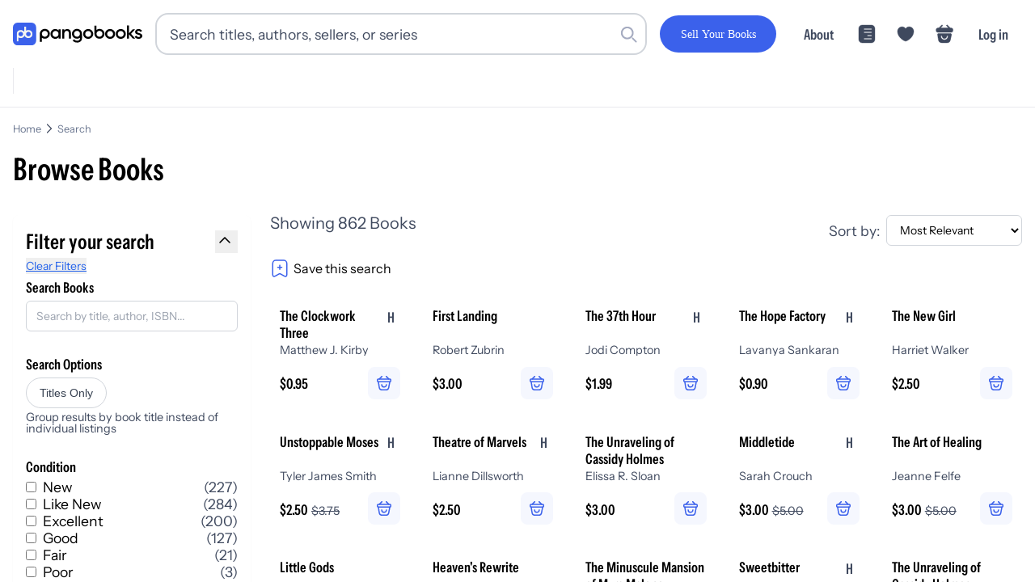

--- FILE ---
content_type: application/javascript; charset=utf-8
request_url: https://pangobooks.com/_next/static/chunks/9b6faf3f2a5fab62.js
body_size: 70089
content:
(globalThis.TURBOPACK||(globalThis.TURBOPACK=[])).push(["object"==typeof document?document.currentScript:void 0,778950,e=>{e.v({base:"search-text-module-scss-module__3W6gTa__base",copy:"search-text-module-scss-module__3W6gTa__copy",copyDark:"search-text-module-scss-module__3W6gTa__copyDark",primary:"search-text-module-scss-module__3W6gTa__primary",searchText:"search-text-module-scss-module__3W6gTa__searchText",small:"search-text-module-scss-module__3W6gTa__small",tiny:"search-text-module-scss-module__3W6gTa__tiny"})},970928,e=>{"use strict";let t,i,s;var r,n,a,o=e.i(843476);function l(e){return null!==e&&"object"==typeof e&&"function"==typeof e.start}e.i(247167);let u=e=>Array.isArray(e);function d(e,t){if(!Array.isArray(t))return!1;let i=t.length;if(i!==e.length)return!1;for(let s=0;s<i;s++)if(t[s]!==e[s])return!1;return!0}function c(e){return"string"==typeof e||Array.isArray(e)}function h(e){let t=[{},{}];return null==e||e.values.forEach((e,i)=>{t[0][i]=e.get(),t[1][i]=e.getVelocity()}),t}function f(e,t,i,s){if("function"==typeof t){let[r,n]=h(s);t=t(void 0!==i?i:e.custom,r,n)}if("string"==typeof t&&(t=e.variants&&e.variants[t]),"function"==typeof t){let[r,n]=h(s);t=t(void 0!==i?i:e.custom,r,n)}return t}function m(e,t,i){let s=e.getProps();return f(s,t,void 0!==i?i:s.custom,e)}let p=["animate","whileInView","whileFocus","whileHover","whileTap","whileDrag","exit"],g=["initial",...p],y=e=>e;function v(e){let t;return()=>(void 0===t&&(t=e()),t)}let x=(e,t,i)=>{let s=t-e;return 0===s?1:(i-e)/s},b=e=>1e3*e,w=v(()=>void 0!==window.ScrollTimeline);class j{constructor(e){this.stop=()=>this.runAll("stop"),this.animations=e.filter(Boolean)}get finished(){return Promise.all(this.animations.map(e=>"finished"in e?e.finished:e))}getAll(e){return this.animations[0][e]}setAll(e,t){for(let i=0;i<this.animations.length;i++)this.animations[i][e]=t}attachTimeline(e,t){let i=this.animations.map(i=>w()&&i.attachTimeline?i.attachTimeline(e):"function"==typeof t?t(i):void 0);return()=>{i.forEach((e,t)=>{e&&e(),this.animations[t].stop()})}}get time(){return this.getAll("time")}set time(e){this.setAll("time",e)}get speed(){return this.getAll("speed")}set speed(e){this.setAll("speed",e)}get startTime(){return this.getAll("startTime")}get duration(){let e=0;for(let t=0;t<this.animations.length;t++)e=Math.max(e,this.animations[t].duration);return e}runAll(e){this.animations.forEach(t=>t[e]())}flatten(){this.runAll("flatten")}play(){this.runAll("play")}pause(){this.runAll("pause")}cancel(){this.runAll("cancel")}complete(){this.runAll("complete")}}class C extends j{then(e,t){return Promise.all(this.animations).then(e).catch(t)}}function k(e,t){return e?e[t]||e.default||e:void 0}function _(e){let t=0,i=e.next(t);for(;!i.done&&t<2e4;)t+=50,i=e.next(t);return t>=2e4?1/0:t}function S(e){return"function"==typeof e}function T(e,t){e.timeline=t,e.onfinish=null}let A=e=>Array.isArray(e)&&"number"==typeof e[0],P,E=(i=v(()=>{try{document.createElement("div").animate({opacity:0},{easing:"linear(0, 1)"})}catch(e){return!1}return!0}),()=>{var e;return null!=(e=P)?e:i()}),M=(e,t,i=10)=>{let s="",r=Math.max(Math.round(t/i),2);for(let t=0;t<r;t++)s+=e(x(0,r-1,t))+", ";return`linear(${s.substring(0,s.length-2)})`},D=([e,t,i,s])=>`cubic-bezier(${e}, ${t}, ${i}, ${s})`,N={linear:"linear",ease:"ease",easeIn:"ease-in",easeOut:"ease-out",easeInOut:"ease-in-out",circIn:D([0,.65,.55,1]),circOut:D([.55,0,1,.45]),backIn:D([.31,.01,.66,-.59]),backOut:D([.33,1.53,.69,.99])},R={x:!1,y:!1};function V(e,t){let i=function(e,t,i){if(e instanceof Element)return[e];if("string"==typeof e){let t=document.querySelectorAll(e);return t?Array.from(t):[]}return Array.from(e)}(e),s=new AbortController;return[i,{passive:!0,...t,signal:s.signal},()=>s.abort()]}function L(e){return t=>{"touch"===t.pointerType||R.x||R.y||e(t)}}let F=(e,t)=>!!t&&(e===t||F(e,t.parentElement)),O=e=>"mouse"===e.pointerType?"number"!=typeof e.button||e.button<=0:!1!==e.isPrimary,B=new Set(["BUTTON","INPUT","SELECT","TEXTAREA","A"]),I=new WeakSet;function q(e){return t=>{"Enter"===t.key&&e(t)}}function U(e,t){e.dispatchEvent(new PointerEvent("pointer"+t,{isPrimary:!0,bubbles:!0}))}function H(e){return O(e)&&!(R.x||R.y)}let $=["transformPerspective","x","y","z","translateX","translateY","translateZ","scale","scaleX","scaleY","rotate","rotateX","rotateY","rotateZ","skew","skewX","skewY"],W=new Set($),G=new Set(["width","height","top","left","right","bottom",...$]),z=e=>u(e)?e[e.length-1]||0:e,Q=["read","resolveKeyframes","update","preRender","render","postRender"];function Z(e,t){let i=!1,s=!0,r={delta:0,timestamp:0,isProcessing:!1},n=()=>i=!0,a=Q.reduce((e,t)=>(e[t]=function(e){let t=new Set,i=new Set,s=!1,r=!1,n=new WeakSet,a={delta:0,timestamp:0,isProcessing:!1};function o(t){n.has(t)&&(l.schedule(t),e()),t(a)}let l={schedule:(e,r=!1,a=!1)=>{let o=a&&s?t:i;return r&&n.add(e),o.has(e)||o.add(e),e},cancel:e=>{i.delete(e),n.delete(e)},process:e=>{if(a=e,s){r=!0;return}s=!0,[t,i]=[i,t],t.forEach(o),t.clear(),s=!1,r&&(r=!1,l.process(e))}};return l}(n),e),{}),{read:o,resolveKeyframes:l,update:u,preRender:d,render:c,postRender:h}=a,f=()=>{let n=performance.now();i=!1,r.delta=s?1e3/60:Math.max(Math.min(n-r.timestamp,40),1),r.timestamp=n,r.isProcessing=!0,o.process(r),l.process(r),u.process(r),d.process(r),c.process(r),h.process(r),r.isProcessing=!1,i&&t&&(s=!1,e(f))};return{schedule:Q.reduce((t,n)=>{let o=a[n];return t[n]=(t,n=!1,a=!1)=>(!i&&(i=!0,s=!0,r.isProcessing||e(f)),o.schedule(t,n,a)),t},{}),cancel:e=>{for(let t=0;t<Q.length;t++)a[Q[t]].cancel(e)},state:r,steps:a}}let{schedule:K,cancel:Y,state:X,steps:J}=Z("undefined"!=typeof requestAnimationFrame?requestAnimationFrame:y,!0);function ee(){t=void 0}let et={now:()=>(void 0===t&&et.set(X.isProcessing?X.timestamp:performance.now()),t),set:e=>{t=e,queueMicrotask(ee)}};function ei(e,t){-1===e.indexOf(t)&&e.push(t)}function es(e,t){let i=e.indexOf(t);i>-1&&e.splice(i,1)}class er{constructor(){this.subscriptions=[]}add(e){return ei(this.subscriptions,e),()=>es(this.subscriptions,e)}notify(e,t,i){let s=this.subscriptions.length;if(s)if(1===s)this.subscriptions[0](e,t,i);else for(let r=0;r<s;r++){let s=this.subscriptions[r];s&&s(e,t,i)}}getSize(){return this.subscriptions.length}clear(){this.subscriptions.length=0}}class en{constructor(e,t={}){this.version="11.18.2",this.canTrackVelocity=null,this.events={},this.updateAndNotify=(e,t=!0)=>{let i=et.now();this.updatedAt!==i&&this.setPrevFrameValue(),this.prev=this.current,this.setCurrent(e),this.current!==this.prev&&this.events.change&&this.events.change.notify(this.current),t&&this.events.renderRequest&&this.events.renderRequest.notify(this.current)},this.hasAnimated=!1,this.setCurrent(e),this.owner=t.owner}setCurrent(e){this.current=e,this.updatedAt=et.now(),null===this.canTrackVelocity&&void 0!==e&&(this.canTrackVelocity=!isNaN(parseFloat(this.current)))}setPrevFrameValue(e=this.current){this.prevFrameValue=e,this.prevUpdatedAt=this.updatedAt}onChange(e){return this.on("change",e)}on(e,t){this.events[e]||(this.events[e]=new er);let i=this.events[e].add(t);return"change"===e?()=>{i(),K.read(()=>{this.events.change.getSize()||this.stop()})}:i}clearListeners(){for(let e in this.events)this.events[e].clear()}attach(e,t){this.passiveEffect=e,this.stopPassiveEffect=t}set(e,t=!0){t&&this.passiveEffect?this.passiveEffect(e,this.updateAndNotify):this.updateAndNotify(e,t)}setWithVelocity(e,t,i){this.set(t),this.prev=void 0,this.prevFrameValue=e,this.prevUpdatedAt=this.updatedAt-i}jump(e,t=!0){this.updateAndNotify(e),this.prev=e,this.prevUpdatedAt=this.prevFrameValue=void 0,t&&this.stop(),this.stopPassiveEffect&&this.stopPassiveEffect()}get(){return s&&s.push(this),this.current}getPrevious(){return this.prev}getVelocity(){var e;let t=et.now();if(!this.canTrackVelocity||void 0===this.prevFrameValue||t-this.updatedAt>30)return 0;let i=Math.min(this.updatedAt-this.prevUpdatedAt,30);return e=parseFloat(this.current)-parseFloat(this.prevFrameValue),i?1e3/i*e:0}start(e){return this.stop(),new Promise(t=>{this.hasAnimated=!0,this.animation=e(t),this.events.animationStart&&this.events.animationStart.notify()}).then(()=>{this.events.animationComplete&&this.events.animationComplete.notify(),this.clearAnimation()})}stop(){this.animation&&(this.animation.stop(),this.events.animationCancel&&this.events.animationCancel.notify()),this.clearAnimation()}isAnimating(){return!!this.animation}clearAnimation(){delete this.animation}destroy(){this.clearListeners(),this.stop(),this.stopPassiveEffect&&this.stopPassiveEffect()}}function ea(e,t){return new en(e,t)}let eo=e=>!!(e&&e.getVelocity);function el(e,t){let i=e.getValue("willChange");if(eo(i)&&i.add)return i.add(t)}let eu=e=>e.replace(/([a-z])([A-Z])/gu,"$1-$2").toLowerCase(),ed="data-"+eu("framerAppearId"),ec=(e,t,i)=>(((1-3*i+3*t)*e+(3*i-6*t))*e+3*t)*e;function eh(e,t,i,s){return e===t&&i===s?y:r=>0===r||1===r?r:ec(function(e,t,i,s,r){let n,a,o=0;do(n=ec(a=t+(i-t)/2,s,r)-e)>0?i=a:t=a;while(Math.abs(n)>1e-7&&++o<12)return a}(r,0,1,e,i),t,s)}let ef=e=>t=>t<=.5?e(2*t)/2:(2-e(2*(1-t)))/2,em=e=>t=>1-e(1-t),ep=eh(.33,1.53,.69,.99),eg=em(ep),ey=ef(eg),ev=e=>(e*=2)<1?.5*eg(e):.5*(2-Math.pow(2,-10*(e-1))),ex=e=>1-Math.sin(Math.acos(e)),eb=em(ex),ew=ef(ex),ej=(e,t,i)=>i>t?t:i<e?e:i,eC={test:e=>"number"==typeof e,parse:parseFloat,transform:e=>e},ek={...eC,transform:e=>ej(0,1,e)},e_={...eC,default:1},eS=e=>Math.round(1e5*e)/1e5,eT=/-?(?:\d+(?:\.\d+)?|\.\d+)/gu,eA=/^(?:#[\da-f]{3,8}|(?:rgb|hsl)a?\((?:-?[\d.]+%?[,\s]+){2}-?[\d.]+%?\s*(?:[,/]\s*)?(?:\b\d+(?:\.\d+)?|\.\d+)?%?\))$/iu,eP=(e,t)=>i=>!!("string"==typeof i&&eA.test(i)&&i.startsWith(e)||t&&null!=i&&Object.prototype.hasOwnProperty.call(i,t)),eE=(e,t,i)=>s=>{if("string"!=typeof s)return s;let[r,n,a,o]=s.match(eT);return{[e]:parseFloat(r),[t]:parseFloat(n),[i]:parseFloat(a),alpha:void 0!==o?parseFloat(o):1}},eM={...eC,transform:e=>Math.round(ej(0,255,e))},eD={test:eP("rgb","red"),parse:eE("red","green","blue"),transform:({red:e,green:t,blue:i,alpha:s=1})=>"rgba("+eM.transform(e)+", "+eM.transform(t)+", "+eM.transform(i)+", "+eS(ek.transform(s))+")"},eN={test:eP("#"),parse:function(e){let t="",i="",s="",r="";return e.length>5?(t=e.substring(1,3),i=e.substring(3,5),s=e.substring(5,7),r=e.substring(7,9)):(t=e.substring(1,2),i=e.substring(2,3),s=e.substring(3,4),r=e.substring(4,5),t+=t,i+=i,s+=s,r+=r),{red:parseInt(t,16),green:parseInt(i,16),blue:parseInt(s,16),alpha:r?parseInt(r,16)/255:1}},transform:eD.transform},eR=e=>({test:t=>"string"==typeof t&&t.endsWith(e)&&1===t.split(" ").length,parse:parseFloat,transform:t=>`${t}${e}`}),eV=eR("deg"),eL=eR("%"),eF=eR("px"),eO=eR("vh"),eB=eR("vw"),eI={...eL,parse:e=>eL.parse(e)/100,transform:e=>eL.transform(100*e)},eq={test:eP("hsl","hue"),parse:eE("hue","saturation","lightness"),transform:({hue:e,saturation:t,lightness:i,alpha:s=1})=>"hsla("+Math.round(e)+", "+eL.transform(eS(t))+", "+eL.transform(eS(i))+", "+eS(ek.transform(s))+")"},eU={test:e=>eD.test(e)||eN.test(e)||eq.test(e),parse:e=>eD.test(e)?eD.parse(e):eq.test(e)?eq.parse(e):eN.parse(e),transform:e=>"string"==typeof e?e:e.hasOwnProperty("red")?eD.transform(e):eq.transform(e)},eH=/(?:#[\da-f]{3,8}|(?:rgb|hsl)a?\((?:-?[\d.]+%?[,\s]+){2}-?[\d.]+%?\s*(?:[,/]\s*)?(?:\b\d+(?:\.\d+)?|\.\d+)?%?\))/giu,e$="number",eW="color",eG=/var\s*\(\s*--(?:[\w-]+\s*|[\w-]+\s*,(?:\s*[^)(\s]|\s*\((?:[^)(]|\([^)(]*\))*\))+\s*)\)|#[\da-f]{3,8}|(?:rgb|hsl)a?\((?:-?[\d.]+%?[,\s]+){2}-?[\d.]+%?\s*(?:[,/]\s*)?(?:\b\d+(?:\.\d+)?|\.\d+)?%?\)|-?(?:\d+(?:\.\d+)?|\.\d+)/giu;function ez(e){let t=e.toString(),i=[],s={color:[],number:[],var:[]},r=[],n=0,a=t.replace(eG,e=>(eU.test(e)?(s.color.push(n),r.push(eW),i.push(eU.parse(e))):e.startsWith("var(")?(s.var.push(n),r.push("var"),i.push(e)):(s.number.push(n),r.push(e$),i.push(parseFloat(e))),++n,"${}")).split("${}");return{values:i,split:a,indexes:s,types:r}}function eQ(e){return ez(e).values}function eZ(e){let{split:t,types:i}=ez(e),s=t.length;return e=>{let r="";for(let n=0;n<s;n++)if(r+=t[n],void 0!==e[n]){let t=i[n];t===e$?r+=eS(e[n]):t===eW?r+=eU.transform(e[n]):r+=e[n]}return r}}let eK=e=>"number"==typeof e?0:e,eY={test:function(e){var t,i;return isNaN(e)&&"string"==typeof e&&((null==(t=e.match(eT))?void 0:t.length)||0)+((null==(i=e.match(eH))?void 0:i.length)||0)>0},parse:eQ,createTransformer:eZ,getAnimatableNone:function(e){let t=eQ(e);return eZ(e)(t.map(eK))}},eX=new Set(["brightness","contrast","saturate","opacity"]);function eJ(e){let[t,i]=e.slice(0,-1).split("(");if("drop-shadow"===t)return e;let[s]=i.match(eT)||[];if(!s)return e;let r=i.replace(s,""),n=+!!eX.has(t);return s!==i&&(n*=100),t+"("+n+r+")"}let e0=/\b([a-z-]*)\(.*?\)/gu,e1={...eY,getAnimatableNone:e=>{let t=e.match(e0);return t?t.map(eJ).join(" "):e}},e3={...eC,transform:Math.round},e2={borderWidth:eF,borderTopWidth:eF,borderRightWidth:eF,borderBottomWidth:eF,borderLeftWidth:eF,borderRadius:eF,radius:eF,borderTopLeftRadius:eF,borderTopRightRadius:eF,borderBottomRightRadius:eF,borderBottomLeftRadius:eF,width:eF,maxWidth:eF,height:eF,maxHeight:eF,top:eF,right:eF,bottom:eF,left:eF,padding:eF,paddingTop:eF,paddingRight:eF,paddingBottom:eF,paddingLeft:eF,margin:eF,marginTop:eF,marginRight:eF,marginBottom:eF,marginLeft:eF,backgroundPositionX:eF,backgroundPositionY:eF,rotate:eV,rotateX:eV,rotateY:eV,rotateZ:eV,scale:e_,scaleX:e_,scaleY:e_,scaleZ:e_,skew:eV,skewX:eV,skewY:eV,distance:eF,translateX:eF,translateY:eF,translateZ:eF,x:eF,y:eF,z:eF,perspective:eF,transformPerspective:eF,opacity:ek,originX:eI,originY:eI,originZ:eF,zIndex:e3,size:eF,fillOpacity:ek,strokeOpacity:ek,numOctaves:e3},e4={...e2,color:eU,backgroundColor:eU,outlineColor:eU,fill:eU,stroke:eU,borderColor:eU,borderTopColor:eU,borderRightColor:eU,borderBottomColor:eU,borderLeftColor:eU,filter:e1,WebkitFilter:e1},e5=e=>e4[e];function e6(e,t){let i=e5(e);return i!==e1&&(i=eY),i.getAnimatableNone?i.getAnimatableNone(t):void 0}let e9=new Set(["auto","none","0"]),e7=e=>e===eC||e===eF,e8=(e,t)=>parseFloat(e.split(", ")[t]),te=(e,t)=>(i,{transform:s})=>{if("none"===s||!s)return 0;let r=s.match(/^matrix3d\((.+)\)$/u);if(r)return e8(r[1],t);{let t=s.match(/^matrix\((.+)\)$/u);return t?e8(t[1],e):0}},tt=new Set(["x","y","z"]),ti=$.filter(e=>!tt.has(e)),ts={width:({x:e},{paddingLeft:t="0",paddingRight:i="0"})=>e.max-e.min-parseFloat(t)-parseFloat(i),height:({y:e},{paddingTop:t="0",paddingBottom:i="0"})=>e.max-e.min-parseFloat(t)-parseFloat(i),top:(e,{top:t})=>parseFloat(t),left:(e,{left:t})=>parseFloat(t),bottom:({y:e},{top:t})=>parseFloat(t)+(e.max-e.min),right:({x:e},{left:t})=>parseFloat(t)+(e.max-e.min),x:te(4,13),y:te(5,14)};ts.translateX=ts.x,ts.translateY=ts.y;let tr=new Set,tn=!1,ta=!1;function to(){if(ta){let e=Array.from(tr).filter(e=>e.needsMeasurement),t=new Set(e.map(e=>e.element)),i=new Map;t.forEach(e=>{let t,s=(t=[],ti.forEach(i=>{let s=e.getValue(i);void 0!==s&&(t.push([i,s.get()]),s.set(+!!i.startsWith("scale")))}),t);s.length&&(i.set(e,s),e.render())}),e.forEach(e=>e.measureInitialState()),t.forEach(e=>{e.render();let t=i.get(e);t&&t.forEach(([t,i])=>{var s;null==(s=e.getValue(t))||s.set(i)})}),e.forEach(e=>e.measureEndState()),e.forEach(e=>{void 0!==e.suspendedScrollY&&window.scrollTo(0,e.suspendedScrollY)})}ta=!1,tn=!1,tr.forEach(e=>e.complete()),tr.clear()}function tl(){tr.forEach(e=>{e.readKeyframes(),e.needsMeasurement&&(ta=!0)})}class tu{constructor(e,t,i,s,r,n=!1){this.isComplete=!1,this.isAsync=!1,this.needsMeasurement=!1,this.isScheduled=!1,this.unresolvedKeyframes=[...e],this.onComplete=t,this.name=i,this.motionValue=s,this.element=r,this.isAsync=n}scheduleResolve(){this.isScheduled=!0,this.isAsync?(tr.add(this),tn||(tn=!0,K.read(tl),K.resolveKeyframes(to))):(this.readKeyframes(),this.complete())}readKeyframes(){let{unresolvedKeyframes:e,name:t,element:i,motionValue:s}=this;for(let r=0;r<e.length;r++)if(null===e[r])if(0===r){let r=null==s?void 0:s.get(),n=e[e.length-1];if(void 0!==r)e[0]=r;else if(i&&t){let s=i.readValue(t,n);null!=s&&(e[0]=s)}void 0===e[0]&&(e[0]=n),s&&void 0===r&&s.set(e[0])}else e[r]=e[r-1]}setFinalKeyframe(){}measureInitialState(){}renderEndStyles(){}measureEndState(){}complete(){this.isComplete=!0,this.onComplete(this.unresolvedKeyframes,this.finalKeyframe),tr.delete(this)}cancel(){this.isComplete||(this.isScheduled=!1,tr.delete(this))}resume(){this.isComplete||this.scheduleResolve()}}let td=e=>t=>"string"==typeof t&&t.startsWith(e),tc=td("--"),th=td("var(--"),tf=e=>!!th(e)&&tm.test(e.split("/*")[0].trim()),tm=/var\(--(?:[\w-]+\s*|[\w-]+\s*,(?:\s*[^)(\s]|\s*\((?:[^)(]|\([^)(]*\))*\))+\s*)\)$/iu,tp=/^var\(--(?:([\w-]+)|([\w-]+), ?([a-zA-Z\d ()%#.,-]+))\)/u,tg=e=>t=>t.test(e),ty=[eC,eF,eL,eV,eB,eO,{test:e=>"auto"===e,parse:e=>e}],tv=e=>ty.find(tg(e));class tx extends tu{constructor(e,t,i,s,r){super(e,t,i,s,r,!0)}readKeyframes(){let{unresolvedKeyframes:e,element:t,name:i}=this;if(!t||!t.current)return;super.readKeyframes();for(let i=0;i<e.length;i++){let s=e[i];if("string"==typeof s&&tf(s=s.trim())){let r=function e(t,i,s=1){y(s<=4,`Max CSS variable fallback depth detected in property "${t}". This may indicate a circular fallback dependency.`);let[r,n]=function(e){let t=tp.exec(e);if(!t)return[,];let[,i,s,r]=t;return[`--${null!=i?i:s}`,r]}(t);if(!r)return;let a=window.getComputedStyle(i).getPropertyValue(r);if(a){let e=a.trim();return/^-?(?:\d+(?:\.\d+)?|\.\d+)$/u.test(e)?parseFloat(e):e}return tf(n)?e(n,i,s+1):n}(s,t.current);void 0!==r&&(e[i]=r),i===e.length-1&&(this.finalKeyframe=s)}}if(this.resolveNoneKeyframes(),!G.has(i)||2!==e.length)return;let[s,r]=e,n=tv(s),a=tv(r);if(n!==a)if(e7(n)&&e7(a))for(let t=0;t<e.length;t++){let i=e[t];"string"==typeof i&&(e[t]=parseFloat(i))}else this.needsMeasurement=!0}resolveNoneKeyframes(){let{unresolvedKeyframes:e,name:t}=this,i=[];for(let t=0;t<e.length;t++)(function(e){if("number"==typeof e)return 0===e;if(null===e)return!0;return"none"===e||"0"===e||/^0[^.\s]+$/u.test(e)})(e[t])&&i.push(t);i.length&&function(e,t,i){let s,r=0;for(;r<e.length&&!s;){let t=e[r];"string"==typeof t&&!e9.has(t)&&ez(t).values.length&&(s=e[r]),r++}if(s&&i)for(let r of t)e[r]=e6(i,s)}(e,i,t)}measureInitialState(){let{element:e,unresolvedKeyframes:t,name:i}=this;if(!e||!e.current)return;"height"===i&&(this.suspendedScrollY=window.pageYOffset),this.measuredOrigin=ts[i](e.measureViewportBox(),window.getComputedStyle(e.current)),t[0]=this.measuredOrigin;let s=t[t.length-1];void 0!==s&&e.getValue(i,s).jump(s,!1)}measureEndState(){var e;let{element:t,name:i,unresolvedKeyframes:s}=this;if(!t||!t.current)return;let r=t.getValue(i);r&&r.jump(this.measuredOrigin,!1);let n=s.length-1,a=s[n];s[n]=ts[i](t.measureViewportBox(),window.getComputedStyle(t.current)),null!==a&&void 0===this.finalKeyframe&&(this.finalKeyframe=a),(null==(e=this.removedTransforms)?void 0:e.length)&&this.removedTransforms.forEach(([e,i])=>{t.getValue(e).set(i)}),this.resolveNoneKeyframes()}}let tb=(e,t)=>"zIndex"!==t&&!!("number"==typeof e||Array.isArray(e)||"string"==typeof e&&(eY.test(e)||"0"===e)&&!e.startsWith("url(")),tw=e=>null!==e;function tj(e,{repeat:t,repeatType:i="loop"},s){let r=e.filter(tw),n=t&&"loop"!==i&&t%2==1?0:r.length-1;return n&&void 0!==s?s:r[n]}class tC{constructor({autoplay:e=!0,delay:t=0,type:i="keyframes",repeat:s=0,repeatDelay:r=0,repeatType:n="loop",...a}){this.isStopped=!1,this.hasAttemptedResolve=!1,this.createdAt=et.now(),this.options={autoplay:e,delay:t,type:i,repeat:s,repeatDelay:r,repeatType:n,...a},this.updateFinishedPromise()}calcStartTime(){return this.resolvedAt&&this.resolvedAt-this.createdAt>40?this.resolvedAt:this.createdAt}get resolved(){return this._resolved||this.hasAttemptedResolve||(tl(),to()),this._resolved}onKeyframesResolved(e,t){this.resolvedAt=et.now(),this.hasAttemptedResolve=!0;let{name:i,type:s,velocity:r,delay:n,onComplete:a,onUpdate:o,isGenerator:l}=this.options;if(!l&&!function(e,t,i,s){let r=e[0];if(null===r)return!1;if("display"===t||"visibility"===t)return!0;let n=e[e.length-1],a=tb(r,t),o=tb(n,t);return y(a===o,`You are trying to animate ${t} from "${r}" to "${n}". ${r} is not an animatable value - to enable this animation set ${r} to a value animatable to ${n} via the \`style\` property.`),!!a&&!!o&&(function(e){let t=e[0];if(1===e.length)return!0;for(let i=0;i<e.length;i++)if(e[i]!==t)return!0}(e)||("spring"===i||S(i))&&s)}(e,i,s,r))if(n)this.options.duration=0;else{o&&o(tj(e,this.options,t)),a&&a(),this.resolveFinishedPromise();return}let u=this.initPlayback(e,t);!1!==u&&(this._resolved={keyframes:e,finalKeyframe:t,...u},this.onPostResolved())}onPostResolved(){}then(e,t){return this.currentFinishedPromise.then(e,t)}flatten(){this.options.type="keyframes",this.options.ease="linear"}updateFinishedPromise(){this.currentFinishedPromise=new Promise(e=>{this.resolveFinishedPromise=e})}}let tk=(e,t,i)=>e+(t-e)*i;function t_(e,t,i){return(i<0&&(i+=1),i>1&&(i-=1),i<1/6)?e+(t-e)*6*i:i<.5?t:i<2/3?e+(t-e)*(2/3-i)*6:e}function tS(e,t){return i=>i>0?t:e}let tT=(e,t,i)=>{let s=e*e,r=i*(t*t-s)+s;return r<0?0:Math.sqrt(r)},tA=[eN,eD,eq];function tP(e){let t=tA.find(t=>t.test(e));if(y(!!t,`'${e}' is not an animatable color. Use the equivalent color code instead.`),!t)return!1;let i=t.parse(e);return t===eq&&(i=function({hue:e,saturation:t,lightness:i,alpha:s}){e/=360,i/=100;let r=0,n=0,a=0;if(t/=100){let s=i<.5?i*(1+t):i+t-i*t,o=2*i-s;r=t_(o,s,e+1/3),n=t_(o,s,e),a=t_(o,s,e-1/3)}else r=n=a=i;return{red:Math.round(255*r),green:Math.round(255*n),blue:Math.round(255*a),alpha:s}}(i)),i}let tE=(e,t)=>{let i=tP(e),s=tP(t);if(!i||!s)return tS(e,t);let r={...i};return e=>(r.red=tT(i.red,s.red,e),r.green=tT(i.green,s.green,e),r.blue=tT(i.blue,s.blue,e),r.alpha=tk(i.alpha,s.alpha,e),eD.transform(r))},tM=(e,t)=>i=>t(e(i)),tD=(...e)=>e.reduce(tM),tN=new Set(["none","hidden"]);function tR(e,t){return i=>tk(e,t,i)}function tV(e){return"number"==typeof e?tR:"string"==typeof e?tf(e)?tS:eU.test(e)?tE:tO:Array.isArray(e)?tL:"object"==typeof e?eU.test(e)?tE:tF:tS}function tL(e,t){let i=[...e],s=i.length,r=e.map((e,i)=>tV(e)(e,t[i]));return e=>{for(let t=0;t<s;t++)i[t]=r[t](e);return i}}function tF(e,t){let i={...e,...t},s={};for(let r in i)void 0!==e[r]&&void 0!==t[r]&&(s[r]=tV(e[r])(e[r],t[r]));return e=>{for(let t in s)i[t]=s[t](e);return i}}let tO=(e,t)=>{let i=eY.createTransformer(t),s=ez(e),r=ez(t);if(!(s.indexes.var.length===r.indexes.var.length&&s.indexes.color.length===r.indexes.color.length&&s.indexes.number.length>=r.indexes.number.length))return y(!0,`Complex values '${e}' and '${t}' too different to mix. Ensure all colors are of the same type, and that each contains the same quantity of number and color values. Falling back to instant transition.`),tS(e,t);if(tN.has(e)&&!r.values.length||tN.has(t)&&!s.values.length)return tN.has(e)?i=>i<=0?e:t:i=>i>=1?t:e;return tD(tL(function(e,t){var i;let s=[],r={color:0,var:0,number:0};for(let n=0;n<t.values.length;n++){let a=t.types[n],o=e.indexes[a][r[a]],l=null!=(i=e.values[o])?i:0;s[n]=l,r[a]++}return s}(s,r),r.values),i)};function tB(e,t,i){return"number"==typeof e&&"number"==typeof t&&"number"==typeof i?tk(e,t,i):tV(e)(e,t)}function tI(e,t,i){var s,r;let n=Math.max(t-5,0);return s=i-e(n),(r=t-n)?1e3/r*s:0}let tq=.01,tU=2,tH=.005,t$=.5;function tW(e,t){return e*Math.sqrt(1-t*t)}let tG=["duration","bounce"],tz=["stiffness","damping","mass"];function tQ(e,t){return t.some(t=>void 0!==e[t])}function tZ(e=.3,t=.3){let i,s="object"!=typeof e?{visualDuration:e,keyframes:[0,1],bounce:t}:e,{restSpeed:r,restDelta:n}=s,a=s.keyframes[0],o=s.keyframes[s.keyframes.length-1],l={done:!1,value:a},{stiffness:u,damping:d,mass:c,duration:h,velocity:f,isResolvedFromDuration:m}=function(e){let t={velocity:0,stiffness:100,damping:10,mass:1,isResolvedFromDuration:!1,...e};if(!tQ(e,tz)&&tQ(e,tG))if(e.visualDuration){let i=2*Math.PI/(1.2*e.visualDuration),s=i*i,r=2*ej(.05,1,1-(e.bounce||0))*Math.sqrt(s);t={...t,mass:1,stiffness:s,damping:r}}else{let i=function({duration:e=800,bounce:t=.3,velocity:i=0,mass:s=1}){let r,n;y(e<=b(10),"Spring duration must be 10 seconds or less");let a=1-t;a=ej(.05,1,a),e=ej(.01,10,e/1e3),a<1?(r=t=>{let s=t*a,r=s*e;return .001-(s-i)/tW(t,a)*Math.exp(-r)},n=t=>{let s=t*a*e,n=Math.pow(a,2)*Math.pow(t,2)*e,o=Math.exp(-s),l=tW(Math.pow(t,2),a);return(s*i+i-n)*o*(-r(t)+.001>0?-1:1)/l}):(r=t=>-.001+Math.exp(-t*e)*((t-i)*e+1),n=t=>e*e*(i-t)*Math.exp(-t*e));let o=function(e,t,i){let s=i;for(let i=1;i<12;i++)s-=e(s)/t(s);return s}(r,n,5/e);if(e=b(e),isNaN(o))return{stiffness:100,damping:10,duration:e};{let t=Math.pow(o,2)*s;return{stiffness:t,damping:2*a*Math.sqrt(s*t),duration:e}}}(e);(t={...t,...i,mass:1}).isResolvedFromDuration=!0}return t}({...s,velocity:-((s.velocity||0)/1e3)}),p=f||0,g=d/(2*Math.sqrt(u*c)),v=o-a,x=Math.sqrt(u/c)/1e3,w=5>Math.abs(v);if(r||(r=w?tq:tU),n||(n=w?tH:t$),g<1){let e=tW(x,g);i=t=>o-Math.exp(-g*x*t)*((p+g*x*v)/e*Math.sin(e*t)+v*Math.cos(e*t))}else if(1===g)i=e=>o-Math.exp(-x*e)*(v+(p+x*v)*e);else{let e=x*Math.sqrt(g*g-1);i=t=>{let i=Math.exp(-g*x*t),s=Math.min(e*t,300);return o-i*((p+g*x*v)*Math.sinh(s)+e*v*Math.cosh(s))/e}}let j={calculatedDuration:m&&h||null,next:e=>{let t=i(e);if(m)l.done=e>=h;else{let s=0;g<1&&(s=0===e?b(p):tI(i,e,t));let a=Math.abs(o-t)<=n;l.done=Math.abs(s)<=r&&a}return l.value=l.done?o:t,l},toString:()=>{let e=Math.min(_(j),2e4),t=M(t=>j.next(e*t).value,e,30);return e+"ms "+t}};return j}function tK({keyframes:e,velocity:t=0,power:i=.8,timeConstant:s=325,bounceDamping:r=10,bounceStiffness:n=500,modifyTarget:a,min:o,max:l,restDelta:u=.5,restSpeed:d}){let c,h,f=e[0],m={done:!1,value:f},p=i*t,g=f+p,y=void 0===a?g:a(g);y!==g&&(p=y-f);let v=e=>-p*Math.exp(-e/s),x=e=>y+v(e),b=e=>{let t=v(e),i=x(e);m.done=Math.abs(t)<=u,m.value=m.done?y:i},w=e=>{let t;if(t=m.value,void 0!==o&&t<o||void 0!==l&&t>l){var i;c=e,h=tZ({keyframes:[m.value,(i=m.value,void 0===o?l:void 0===l||Math.abs(o-i)<Math.abs(l-i)?o:l)],velocity:tI(x,e,m.value),damping:r,stiffness:n,restDelta:u,restSpeed:d})}};return w(0),{calculatedDuration:null,next:e=>{let t=!1;return(h||void 0!==c||(t=!0,b(e),w(e)),void 0!==c&&e>=c)?h.next(e-c):(t||b(e),m)}}}let tY=eh(.42,0,1,1),tX=eh(0,0,.58,1),tJ=eh(.42,0,.58,1),t0={linear:y,easeIn:tY,easeInOut:tJ,easeOut:tX,circIn:ex,circInOut:ew,circOut:eb,backIn:eg,backInOut:ey,backOut:ep,anticipate:ev},t1=e=>{if(A(e)){y(4===e.length,"Cubic bezier arrays must contain four numerical values.");let[t,i,s,r]=e;return eh(t,i,s,r)}return"string"==typeof e?(y(void 0!==t0[e],`Invalid easing type '${e}'`),t0[e]):e};function t3({duration:e=300,keyframes:t,times:i,ease:s="easeInOut"}){var r;let n,a=Array.isArray(s)&&"number"!=typeof s[0]?s.map(t1):t1(s),o={done:!1,value:t[0]},l=function(e,t,{clamp:i=!0,ease:s,mixer:r}={}){let n=e.length;if(y(n===t.length,"Both input and output ranges must be the same length"),1===n)return()=>t[0];if(2===n&&t[0]===t[1])return()=>t[1];let a=e[0]===e[1];e[0]>e[n-1]&&(e=[...e].reverse(),t=[...t].reverse());let o=function(e,t,i){let s=[],r=i||tB,n=e.length-1;for(let i=0;i<n;i++){let n=r(e[i],e[i+1]);t&&(n=tD(Array.isArray(t)?t[i]||y:t,n)),s.push(n)}return s}(t,s,r),l=o.length,u=i=>{if(a&&i<e[0])return t[0];let s=0;if(l>1)for(;s<e.length-2&&!(i<e[s+1]);s++);let r=x(e[s],e[s+1],i);return o[s](r)};return i?t=>u(ej(e[0],e[n-1],t)):u}((r=i&&i.length===t.length?i:(!function(e,t){let i=e[e.length-1];for(let s=1;s<=t;s++){let r=x(0,t,s);e.push(tk(i,1,r))}}(n=[0],t.length-1),n),r.map(t=>t*e)),t,{ease:Array.isArray(a)?a:t.map(()=>a||tJ).splice(0,t.length-1)});return{calculatedDuration:e,next:t=>(o.value=l(t),o.done=t>=e,o)}}let t2=e=>{let t=({timestamp:t})=>e(t);return{start:()=>K.update(t,!0),stop:()=>Y(t),now:()=>X.isProcessing?X.timestamp:et.now()}},t4={decay:tK,inertia:tK,tween:t3,keyframes:t3,spring:tZ},t5=e=>e/100;class t6 extends tC{constructor(e){super(e),this.holdTime=null,this.cancelTime=null,this.currentTime=0,this.playbackSpeed=1,this.pendingPlayState="running",this.startTime=null,this.state="idle",this.stop=()=>{if(this.resolver.cancel(),this.isStopped=!0,"idle"===this.state)return;this.teardown();let{onStop:e}=this.options;e&&e()};const{name:t,motionValue:i,element:s,keyframes:r}=this.options,n=(null==s?void 0:s.KeyframeResolver)||tu,a=(e,t)=>this.onKeyframesResolved(e,t);this.resolver=new n(r,a,t,i,s),this.resolver.scheduleResolve()}flatten(){super.flatten(),this._resolved&&Object.assign(this._resolved,this.initPlayback(this._resolved.keyframes))}initPlayback(e){let t,i,{type:s="keyframes",repeat:r=0,repeatDelay:n=0,repeatType:a,velocity:o=0}=this.options,l=S(s)?s:t4[s]||t3;l!==t3&&"number"!=typeof e[0]&&(t=tD(t5,tB(e[0],e[1])),e=[0,100]);let u=l({...this.options,keyframes:e});"mirror"===a&&(i=l({...this.options,keyframes:[...e].reverse(),velocity:-o})),null===u.calculatedDuration&&(u.calculatedDuration=_(u));let{calculatedDuration:d}=u,c=d+n;return{generator:u,mirroredGenerator:i,mapPercentToKeyframes:t,calculatedDuration:d,resolvedDuration:c,totalDuration:c*(r+1)-n}}onPostResolved(){let{autoplay:e=!0}=this.options;this.play(),"paused"!==this.pendingPlayState&&e?this.state=this.pendingPlayState:this.pause()}tick(e,t=!1){let{resolved:i}=this;if(!i){let{keyframes:e}=this.options;return{done:!0,value:e[e.length-1]}}let{finalKeyframe:s,generator:r,mirroredGenerator:n,mapPercentToKeyframes:a,keyframes:o,calculatedDuration:l,totalDuration:u,resolvedDuration:d}=i;if(null===this.startTime)return r.next(0);let{delay:c,repeat:h,repeatType:f,repeatDelay:m,onUpdate:p}=this.options;this.speed>0?this.startTime=Math.min(this.startTime,e):this.speed<0&&(this.startTime=Math.min(e-u/this.speed,this.startTime)),t?this.currentTime=e:null!==this.holdTime?this.currentTime=this.holdTime:this.currentTime=Math.round(e-this.startTime)*this.speed;let g=this.currentTime-c*(this.speed>=0?1:-1),y=this.speed>=0?g<0:g>u;this.currentTime=Math.max(g,0),"finished"===this.state&&null===this.holdTime&&(this.currentTime=u);let v=this.currentTime,x=r;if(h){let e=Math.min(this.currentTime,u)/d,t=Math.floor(e),i=e%1;!i&&e>=1&&(i=1),1===i&&t--,(t=Math.min(t,h+1))%2&&("reverse"===f?(i=1-i,m&&(i-=m/d)):"mirror"===f&&(x=n)),v=ej(0,1,i)*d}let b=y?{done:!1,value:o[0]}:x.next(v);a&&(b.value=a(b.value));let{done:w}=b;y||null===l||(w=this.speed>=0?this.currentTime>=u:this.currentTime<=0);let j=null===this.holdTime&&("finished"===this.state||"running"===this.state&&w);return j&&void 0!==s&&(b.value=tj(o,this.options,s)),p&&p(b.value),j&&this.finish(),b}get duration(){let{resolved:e}=this;return e?e.calculatedDuration/1e3:0}get time(){return this.currentTime/1e3}set time(e){e=b(e),this.currentTime=e,null!==this.holdTime||0===this.speed?this.holdTime=e:this.driver&&(this.startTime=this.driver.now()-e/this.speed)}get speed(){return this.playbackSpeed}set speed(e){let t=this.playbackSpeed!==e;this.playbackSpeed=e,t&&(this.time=this.currentTime/1e3)}play(){if(this.resolver.isScheduled||this.resolver.resume(),!this._resolved){this.pendingPlayState="running";return}if(this.isStopped)return;let{driver:e=t2,onPlay:t,startTime:i}=this.options;this.driver||(this.driver=e(e=>this.tick(e))),t&&t();let s=this.driver.now();null!==this.holdTime?this.startTime=s-this.holdTime:this.startTime?"finished"===this.state&&(this.startTime=s):this.startTime=null!=i?i:this.calcStartTime(),"finished"===this.state&&this.updateFinishedPromise(),this.cancelTime=this.startTime,this.holdTime=null,this.state="running",this.driver.start()}pause(){var e;if(!this._resolved){this.pendingPlayState="paused";return}this.state="paused",this.holdTime=null!=(e=this.currentTime)?e:0}complete(){"running"!==this.state&&this.play(),this.pendingPlayState=this.state="finished",this.holdTime=null}finish(){this.teardown(),this.state="finished";let{onComplete:e}=this.options;e&&e()}cancel(){null!==this.cancelTime&&this.tick(this.cancelTime),this.teardown(),this.updateFinishedPromise()}teardown(){this.state="idle",this.stopDriver(),this.resolveFinishedPromise(),this.updateFinishedPromise(),this.startTime=this.cancelTime=null,this.resolver.cancel()}stopDriver(){this.driver&&(this.driver.stop(),this.driver=void 0)}sample(e){return this.startTime=0,this.tick(e,!0)}}let t9=new Set(["opacity","clipPath","filter","transform"]),t7=v(()=>Object.hasOwnProperty.call(Element.prototype,"animate")),t8={anticipate:ev,backInOut:ey,circInOut:ew};class ie extends tC{constructor(e){super(e);const{name:t,motionValue:i,element:s,keyframes:r}=this.options;this.resolver=new tx(r,(e,t)=>this.onKeyframesResolved(e,t),t,i,s),this.resolver.scheduleResolve()}initPlayback(e,t){var i;let{duration:s=300,times:r,ease:n,type:a,motionValue:o,name:l,startTime:u}=this.options;if(!o.owner||!o.owner.current)return!1;if("string"==typeof n&&E()&&n in t8&&(n=t8[n]),S((i=this.options).type)||"spring"===i.type||!function e(t){return!!("function"==typeof t&&E()||!t||"string"==typeof t&&(t in N||E())||A(t)||Array.isArray(t)&&t.every(e))}(i.ease)){let{onComplete:t,onUpdate:i,motionValue:o,element:l,...u}=this.options,d=function(e,t){let i=new t6({...t,keyframes:e,repeat:0,delay:0,isGenerator:!0}),s={done:!1,value:e[0]},r=[],n=0;for(;!s.done&&n<2e4;)r.push((s=i.sample(n)).value),n+=10;return{times:void 0,keyframes:r,duration:n-10,ease:"linear"}}(e,u);1===(e=d.keyframes).length&&(e[1]=e[0]),s=d.duration,r=d.times,n=d.ease,a="keyframes"}let d=function(e,t,i,{delay:s=0,duration:r=300,repeat:n=0,repeatType:a="loop",ease:o="easeInOut",times:l}={}){let u={[t]:i};l&&(u.offset=l);let d=function e(t,i){if(t)return"function"==typeof t&&E()?M(t,i):A(t)?D(t):Array.isArray(t)?t.map(t=>e(t,i)||N.easeOut):N[t]}(o,r);return Array.isArray(d)&&(u.easing=d),e.animate(u,{delay:s,duration:r,easing:Array.isArray(d)?"linear":d,fill:"both",iterations:n+1,direction:"reverse"===a?"alternate":"normal"})}(o.owner.current,l,e,{...this.options,duration:s,times:r,ease:n});return d.startTime=null!=u?u:this.calcStartTime(),this.pendingTimeline?(T(d,this.pendingTimeline),this.pendingTimeline=void 0):d.onfinish=()=>{let{onComplete:i}=this.options;o.set(tj(e,this.options,t)),i&&i(),this.cancel(),this.resolveFinishedPromise()},{animation:d,duration:s,times:r,type:a,ease:n,keyframes:e}}get duration(){let{resolved:e}=this;if(!e)return 0;let{duration:t}=e;return t/1e3}get time(){let{resolved:e}=this;if(!e)return 0;let{animation:t}=e;return(t.currentTime||0)/1e3}set time(e){let{resolved:t}=this;if(!t)return;let{animation:i}=t;i.currentTime=b(e)}get speed(){let{resolved:e}=this;if(!e)return 1;let{animation:t}=e;return t.playbackRate}set speed(e){let{resolved:t}=this;if(!t)return;let{animation:i}=t;i.playbackRate=e}get state(){let{resolved:e}=this;if(!e)return"idle";let{animation:t}=e;return t.playState}get startTime(){let{resolved:e}=this;if(!e)return null;let{animation:t}=e;return t.startTime}attachTimeline(e){if(this._resolved){let{resolved:t}=this;if(!t)return y;let{animation:i}=t;T(i,e)}else this.pendingTimeline=e;return y}play(){if(this.isStopped)return;let{resolved:e}=this;if(!e)return;let{animation:t}=e;"finished"===t.playState&&this.updateFinishedPromise(),t.play()}pause(){let{resolved:e}=this;if(!e)return;let{animation:t}=e;t.pause()}stop(){if(this.resolver.cancel(),this.isStopped=!0,"idle"===this.state)return;this.resolveFinishedPromise(),this.updateFinishedPromise();let{resolved:e}=this;if(!e)return;let{animation:t,keyframes:i,duration:s,type:r,ease:n,times:a}=e;if("idle"===t.playState||"finished"===t.playState)return;if(this.time){let{motionValue:e,onUpdate:t,onComplete:o,element:l,...u}=this.options,d=new t6({...u,keyframes:i,duration:s,type:r,ease:n,times:a,isGenerator:!0}),c=b(this.time);e.setWithVelocity(d.sample(c-10).value,d.sample(c).value,10)}let{onStop:o}=this.options;o&&o(),this.cancel()}complete(){let{resolved:e}=this;e&&e.animation.finish()}cancel(){let{resolved:e}=this;e&&e.animation.cancel()}static supports(e){let{motionValue:t,name:i,repeatDelay:s,repeatType:r,damping:n,type:a}=e;if(!t||!t.owner||!(t.owner.current instanceof HTMLElement))return!1;let{onUpdate:o,transformTemplate:l}=t.owner.getProps();return t7()&&i&&t9.has(i)&&!o&&!l&&!s&&"mirror"!==r&&0!==n&&"inertia"!==a}}let it={type:"spring",stiffness:500,damping:25,restSpeed:10},ii={type:"keyframes",duration:.8},is={type:"keyframes",ease:[.25,.1,.35,1],duration:.3},ir=(e,t,i,s={},r,n)=>a=>{let o=k(s,e)||{},l=o.delay||s.delay||0,{elapsed:u=0}=s;u-=b(l);let d={keyframes:Array.isArray(i)?i:[null,i],ease:"easeOut",velocity:t.getVelocity(),...o,delay:-u,onUpdate:e=>{t.set(e),o.onUpdate&&o.onUpdate(e)},onComplete:()=>{a(),o.onComplete&&o.onComplete()},name:e,motionValue:t,element:n?void 0:r};!function({when:e,delay:t,delayChildren:i,staggerChildren:s,staggerDirection:r,repeat:n,repeatType:a,repeatDelay:o,from:l,elapsed:u,...d}){return!!Object.keys(d).length}(o)&&(d={...d,...((e,{keyframes:t})=>t.length>2?ii:W.has(e)?e.startsWith("scale")?{type:"spring",stiffness:550,damping:0===t[1]?2*Math.sqrt(550):30,restSpeed:10}:it:is)(e,d)}),d.duration&&(d.duration=b(d.duration)),d.repeatDelay&&(d.repeatDelay=b(d.repeatDelay)),void 0!==d.from&&(d.keyframes[0]=d.from);let c=!1;if(!1!==d.type&&(0!==d.duration||d.repeatDelay)||(d.duration=0,0===d.delay&&(c=!0)),c&&!n&&void 0!==t.get()){let e=tj(d.keyframes,o);if(void 0!==e)return K.update(()=>{d.onUpdate(e),d.onComplete()}),new C([])}return!n&&ie.supports(d)?new ie(d):new t6(d)};function ia(e,t,{delay:i=0,transitionOverride:s,type:r}={}){var n;let{transition:a=e.getDefaultTransition(),transitionEnd:o,...l}=t;s&&(a=s);let u=[],d=r&&e.animationState&&e.animationState.getState()[r];for(let t in l){let s=e.getValue(t,null!=(n=e.latestValues[t])?n:null),r=l[t];if(void 0===r||d&&function({protectedKeys:e,needsAnimating:t},i){let s=e.hasOwnProperty(i)&&!0!==t[i];return t[i]=!1,s}(d,t))continue;let o={delay:i,...k(a||{},t)},c=!1;if(window.MotionHandoffAnimation){let i=e.props[ed];if(i){let e=window.MotionHandoffAnimation(i,t,K);null!==e&&(o.startTime=e,c=!0)}}el(e,t),s.start(ir(t,s,r,e.shouldReduceMotion&&G.has(t)?{type:!1}:o,e,c));let h=s.animation;h&&u.push(h)}return o&&Promise.all(u).then(()=>{K.update(()=>{o&&function(e,t){let{transitionEnd:i={},transition:s={},...r}=m(e,t)||{};for(let t in r={...r,...i}){let i=z(r[t]);e.hasValue(t)?e.getValue(t).set(i):e.addValue(t,ea(i))}}(e,o)})}),u}function io(e,t,i={}){var s;let r=m(e,t,"exit"===i.type?null==(s=e.presenceContext)?void 0:s.custom:void 0),{transition:n=e.getDefaultTransition()||{}}=r||{};i.transitionOverride&&(n=i.transitionOverride);let a=r?()=>Promise.all(ia(e,r,i)):()=>Promise.resolve(),o=e.variantChildren&&e.variantChildren.size?(s=0)=>{let{delayChildren:r=0,staggerChildren:a,staggerDirection:o}=n;return function(e,t,i=0,s=0,r=1,n){let a=[],o=(e.variantChildren.size-1)*s,l=1===r?(e=0)=>e*s:(e=0)=>o-e*s;return Array.from(e.variantChildren).sort(il).forEach((e,s)=>{e.notify("AnimationStart",t),a.push(io(e,t,{...n,delay:i+l(s)}).then(()=>e.notify("AnimationComplete",t)))}),Promise.all(a)}(e,t,r+s,a,o,i)}:()=>Promise.resolve(),{when:l}=n;if(!l)return Promise.all([a(),o(i.delay)]);{let[e,t]="beforeChildren"===l?[a,o]:[o,a];return e().then(()=>t())}}function il(e,t){return e.sortNodePosition(t)}let iu=g.length,id=[...p].reverse(),ic=p.length;function ih(e=!1){return{isActive:e,protectedKeys:{},needsAnimating:{},prevResolvedValues:{}}}function im(){return{animate:ih(!0),whileInView:ih(),whileHover:ih(),whileTap:ih(),whileDrag:ih(),whileFocus:ih(),exit:ih()}}class ip{constructor(e){this.isMounted=!1,this.node=e}update(){}}let ig=0;function iy(e,t,i,s={passive:!0}){return e.addEventListener(t,i,s),()=>e.removeEventListener(t,i)}function iv(e){return{point:{x:e.pageX,y:e.pageY}}}function ix(e,t,i,s){return iy(e,t,e=>O(e)&&i(e,iv(e)),s)}let ib=(e,t)=>Math.abs(e-t);class iw{constructor(e,t,{transformPagePoint:i,contextWindow:s,dragSnapToOrigin:r=!1}={}){if(this.startEvent=null,this.lastMoveEvent=null,this.lastMoveEventInfo=null,this.handlers={},this.contextWindow=window,this.updatePoint=()=>{var e,t;if(!(this.lastMoveEvent&&this.lastMoveEventInfo))return;let i=ik(this.lastMoveEventInfo,this.history),s=null!==this.startEvent,r=(e=i.offset,t={x:0,y:0},Math.sqrt(ib(e.x,t.x)**2+ib(e.y,t.y)**2)>=3);if(!s&&!r)return;let{point:n}=i,{timestamp:a}=X;this.history.push({...n,timestamp:a});let{onStart:o,onMove:l}=this.handlers;s||(o&&o(this.lastMoveEvent,i),this.startEvent=this.lastMoveEvent),l&&l(this.lastMoveEvent,i)},this.handlePointerMove=(e,t)=>{this.lastMoveEvent=e,this.lastMoveEventInfo=ij(t,this.transformPagePoint),K.update(this.updatePoint,!0)},this.handlePointerUp=(e,t)=>{this.end();let{onEnd:i,onSessionEnd:s,resumeAnimation:r}=this.handlers;if(this.dragSnapToOrigin&&r&&r(),!(this.lastMoveEvent&&this.lastMoveEventInfo))return;let n=ik("pointercancel"===e.type?this.lastMoveEventInfo:ij(t,this.transformPagePoint),this.history);this.startEvent&&i&&i(e,n),s&&s(e,n)},!O(e))return;this.dragSnapToOrigin=r,this.handlers=t,this.transformPagePoint=i,this.contextWindow=s||window;const n=ij(iv(e),this.transformPagePoint),{point:a}=n,{timestamp:o}=X;this.history=[{...a,timestamp:o}];const{onSessionStart:l}=t;l&&l(e,ik(n,this.history)),this.removeListeners=tD(ix(this.contextWindow,"pointermove",this.handlePointerMove),ix(this.contextWindow,"pointerup",this.handlePointerUp),ix(this.contextWindow,"pointercancel",this.handlePointerUp))}updateHandlers(e){this.handlers=e}end(){this.removeListeners&&this.removeListeners(),Y(this.updatePoint)}}function ij(e,t){return t?{point:t(e.point)}:e}function iC(e,t){return{x:e.x-t.x,y:e.y-t.y}}function ik({point:e},t){return{point:e,delta:iC(e,i_(t)),offset:iC(e,t[0]),velocity:function(e,t){if(e.length<2)return{x:0,y:0};let i=e.length-1,s=null,r=i_(e);for(;i>=0&&(s=e[i],!(r.timestamp-s.timestamp>b(.1)));)i--;if(!s)return{x:0,y:0};let n=(r.timestamp-s.timestamp)/1e3;if(0===n)return{x:0,y:0};let a={x:(r.x-s.x)/n,y:(r.y-s.y)/n};return a.x===1/0&&(a.x=0),a.y===1/0&&(a.y=0),a}(t,.1)}}function i_(e){return e[e.length-1]}function iS(e){return e&&"object"==typeof e&&Object.prototype.hasOwnProperty.call(e,"current")}function iT(e){return e.max-e.min}function iA(e,t,i,s=.5){e.origin=s,e.originPoint=tk(t.min,t.max,e.origin),e.scale=iT(i)/iT(t),e.translate=tk(i.min,i.max,e.origin)-e.originPoint,(e.scale>=.9999&&e.scale<=1.0001||isNaN(e.scale))&&(e.scale=1),(e.translate>=-.01&&e.translate<=.01||isNaN(e.translate))&&(e.translate=0)}function iP(e,t,i,s){iA(e.x,t.x,i.x,s?s.originX:void 0),iA(e.y,t.y,i.y,s?s.originY:void 0)}function iE(e,t,i){e.min=i.min+t.min,e.max=e.min+iT(t)}function iM(e,t,i){e.min=t.min-i.min,e.max=e.min+iT(t)}function iD(e,t,i){iM(e.x,t.x,i.x),iM(e.y,t.y,i.y)}function iN(e,t,i){return{min:void 0!==t?e.min+t:void 0,max:void 0!==i?e.max+i-(e.max-e.min):void 0}}function iR(e,t){let i=t.min-e.min,s=t.max-e.max;return t.max-t.min<e.max-e.min&&([i,s]=[s,i]),{min:i,max:s}}function iV(e,t,i){return{min:iL(e,t),max:iL(e,i)}}function iL(e,t){return"number"==typeof e?e:e[t]||0}let iF=()=>({translate:0,scale:1,origin:0,originPoint:0}),iO=()=>({x:iF(),y:iF()}),iB=()=>({min:0,max:0}),iI=()=>({x:iB(),y:iB()});function iq(e){return[e("x"),e("y")]}function iU({top:e,left:t,right:i,bottom:s}){return{x:{min:t,max:i},y:{min:e,max:s}}}function iH(e){return void 0===e||1===e}function i$({scale:e,scaleX:t,scaleY:i}){return!iH(e)||!iH(t)||!iH(i)}function iW(e){return i$(e)||iG(e)||e.z||e.rotate||e.rotateX||e.rotateY||e.skewX||e.skewY}function iG(e){var t,i;return(t=e.x)&&"0%"!==t||(i=e.y)&&"0%"!==i}function iz(e,t,i,s,r){return void 0!==r&&(e=s+r*(e-s)),s+i*(e-s)+t}function iQ(e,t=0,i=1,s,r){e.min=iz(e.min,t,i,s,r),e.max=iz(e.max,t,i,s,r)}function iZ(e,{x:t,y:i}){iQ(e.x,t.translate,t.scale,t.originPoint),iQ(e.y,i.translate,i.scale,i.originPoint)}function iK(e,t){e.min=e.min+t,e.max=e.max+t}function iY(e,t,i,s,r=.5){let n=tk(e.min,e.max,r);iQ(e,t,i,n,s)}function iX(e,t){iY(e.x,t.x,t.scaleX,t.scale,t.originX),iY(e.y,t.y,t.scaleY,t.scale,t.originY)}function iJ(e,t){return iU(function(e,t){if(!t)return e;let i=t({x:e.left,y:e.top}),s=t({x:e.right,y:e.bottom});return{top:i.y,left:i.x,bottom:s.y,right:s.x}}(e.getBoundingClientRect(),t))}let i0=({current:e})=>e?e.ownerDocument.defaultView:null,i1=new WeakMap;class i3{constructor(e){this.openDragLock=null,this.isDragging=!1,this.currentDirection=null,this.originPoint={x:0,y:0},this.constraints=!1,this.hasMutatedConstraints=!1,this.elastic=iI(),this.visualElement=e}start(e,{snapToCursor:t=!1}={}){let{presenceContext:i}=this.visualElement;if(i&&!1===i.isPresent)return;let s=e=>{let{dragSnapToOrigin:i}=this.getProps();i?this.pauseAnimation():this.stopAnimation(),t&&this.snapToCursor(iv(e).point)},r=(e,t)=>{let{drag:i,dragPropagation:s,onDragStart:r}=this.getProps();if(i&&!s&&(this.openDragLock&&this.openDragLock(),this.openDragLock=function(e){if("x"===e||"y"===e)if(R[e])return null;else return R[e]=!0,()=>{R[e]=!1};return R.x||R.y?null:(R.x=R.y=!0,()=>{R.x=R.y=!1})}(i),!this.openDragLock))return;this.isDragging=!0,this.currentDirection=null,this.resolveConstraints(),this.visualElement.projection&&(this.visualElement.projection.isAnimationBlocked=!0,this.visualElement.projection.target=void 0),iq(e=>{let t=this.getAxisMotionValue(e).get()||0;if(eL.test(t)){let{projection:i}=this.visualElement;if(i&&i.layout){let s=i.layout.layoutBox[e];s&&(t=iT(s)*(parseFloat(t)/100))}}this.originPoint[e]=t}),r&&K.postRender(()=>r(e,t)),el(this.visualElement,"transform");let{animationState:n}=this.visualElement;n&&n.setActive("whileDrag",!0)},n=(e,t)=>{let{dragPropagation:i,dragDirectionLock:s,onDirectionLock:r,onDrag:n}=this.getProps();if(!i&&!this.openDragLock)return;let{offset:a}=t;if(s&&null===this.currentDirection){this.currentDirection=function(e,t=10){let i=null;return Math.abs(e.y)>t?i="y":Math.abs(e.x)>t&&(i="x"),i}(a),null!==this.currentDirection&&r&&r(this.currentDirection);return}this.updateAxis("x",t.point,a),this.updateAxis("y",t.point,a),this.visualElement.render(),n&&n(e,t)},a=(e,t)=>this.stop(e,t),o=()=>iq(e=>{var t;return"paused"===this.getAnimationState(e)&&(null==(t=this.getAxisMotionValue(e).animation)?void 0:t.play())}),{dragSnapToOrigin:l}=this.getProps();this.panSession=new iw(e,{onSessionStart:s,onStart:r,onMove:n,onSessionEnd:a,resumeAnimation:o},{transformPagePoint:this.visualElement.getTransformPagePoint(),dragSnapToOrigin:l,contextWindow:i0(this.visualElement)})}stop(e,t){let i=this.isDragging;if(this.cancel(),!i)return;let{velocity:s}=t;this.startAnimation(s);let{onDragEnd:r}=this.getProps();r&&K.postRender(()=>r(e,t))}cancel(){this.isDragging=!1;let{projection:e,animationState:t}=this.visualElement;e&&(e.isAnimationBlocked=!1),this.panSession&&this.panSession.end(),this.panSession=void 0;let{dragPropagation:i}=this.getProps();!i&&this.openDragLock&&(this.openDragLock(),this.openDragLock=null),t&&t.setActive("whileDrag",!1)}updateAxis(e,t,i){let{drag:s}=this.getProps();if(!i||!i2(e,s,this.currentDirection))return;let r=this.getAxisMotionValue(e),n=this.originPoint[e]+i[e];this.constraints&&this.constraints[e]&&(n=function(e,{min:t,max:i},s){return void 0!==t&&e<t?e=s?tk(t,e,s.min):Math.max(e,t):void 0!==i&&e>i&&(e=s?tk(i,e,s.max):Math.min(e,i)),e}(n,this.constraints[e],this.elastic[e])),r.set(n)}resolveConstraints(){var e;let{dragConstraints:t,dragElastic:i}=this.getProps(),s=this.visualElement.projection&&!this.visualElement.projection.layout?this.visualElement.projection.measure(!1):null==(e=this.visualElement.projection)?void 0:e.layout,r=this.constraints;t&&iS(t)?this.constraints||(this.constraints=this.resolveRefConstraints()):t&&s?this.constraints=function(e,{top:t,left:i,bottom:s,right:r}){return{x:iN(e.x,i,r),y:iN(e.y,t,s)}}(s.layoutBox,t):this.constraints=!1,this.elastic=function(e=.35){return!1===e?e=0:!0===e&&(e=.35),{x:iV(e,"left","right"),y:iV(e,"top","bottom")}}(i),r!==this.constraints&&s&&this.constraints&&!this.hasMutatedConstraints&&iq(e=>{var t,i;let r;!1!==this.constraints&&this.getAxisMotionValue(e)&&(this.constraints[e]=(t=s.layoutBox[e],i=this.constraints[e],r={},void 0!==i.min&&(r.min=i.min-t.min),void 0!==i.max&&(r.max=i.max-t.min),r))})}resolveRefConstraints(){var e;let{dragConstraints:t,onMeasureDragConstraints:i}=this.getProps();if(!t||!iS(t))return!1;let s=t.current;y(null!==s,"If `dragConstraints` is set as a React ref, that ref must be passed to another component's `ref` prop.");let{projection:r}=this.visualElement;if(!r||!r.layout)return!1;let n=function(e,t,i){let s=iJ(e,i),{scroll:r}=t;return r&&(iK(s.x,r.offset.x),iK(s.y,r.offset.y)),s}(s,r.root,this.visualElement.getTransformPagePoint()),a=(e=r.layout.layoutBox,{x:iR(e.x,n.x),y:iR(e.y,n.y)});if(i){let e=i(function({x:e,y:t}){return{top:t.min,right:e.max,bottom:t.max,left:e.min}}(a));this.hasMutatedConstraints=!!e,e&&(a=iU(e))}return a}startAnimation(e){let{drag:t,dragMomentum:i,dragElastic:s,dragTransition:r,dragSnapToOrigin:n,onDragTransitionEnd:a}=this.getProps(),o=this.constraints||{};return Promise.all(iq(a=>{if(!i2(a,t,this.currentDirection))return;let l=o&&o[a]||{};n&&(l={min:0,max:0});let u={type:"inertia",velocity:i?e[a]:0,bounceStiffness:s?200:1e6,bounceDamping:s?40:1e7,timeConstant:750,restDelta:1,restSpeed:10,...r,...l};return this.startAxisValueAnimation(a,u)})).then(a)}startAxisValueAnimation(e,t){let i=this.getAxisMotionValue(e);return el(this.visualElement,e),i.start(ir(e,i,0,t,this.visualElement,!1))}stopAnimation(){iq(e=>this.getAxisMotionValue(e).stop())}pauseAnimation(){iq(e=>{var t;return null==(t=this.getAxisMotionValue(e).animation)?void 0:t.pause()})}getAnimationState(e){var t;return null==(t=this.getAxisMotionValue(e).animation)?void 0:t.state}getAxisMotionValue(e){let t=`_drag${e.toUpperCase()}`,i=this.visualElement.getProps();return i[t]||this.visualElement.getValue(e,(i.initial?i.initial[e]:void 0)||0)}snapToCursor(e){iq(t=>{let{drag:i}=this.getProps();if(!i2(t,i,this.currentDirection))return;let{projection:s}=this.visualElement,r=this.getAxisMotionValue(t);if(s&&s.layout){let{min:i,max:n}=s.layout.layoutBox[t];r.set(e[t]-tk(i,n,.5))}})}scalePositionWithinConstraints(){if(!this.visualElement.current)return;let{drag:e,dragConstraints:t}=this.getProps(),{projection:i}=this.visualElement;if(!iS(t)||!i||!this.constraints)return;this.stopAnimation();let s={x:0,y:0};iq(e=>{let t=this.getAxisMotionValue(e);if(t&&!1!==this.constraints){var i,r;let n,a,o,l=t.get();s[e]=(i={min:l,max:l},r=this.constraints[e],n=.5,a=iT(i),(o=iT(r))>a?n=x(r.min,r.max-a,i.min):a>o&&(n=x(i.min,i.max-o,r.min)),ej(0,1,n))}});let{transformTemplate:r}=this.visualElement.getProps();this.visualElement.current.style.transform=r?r({},""):"none",i.root&&i.root.updateScroll(),i.updateLayout(),this.resolveConstraints(),iq(t=>{if(!i2(t,e,null))return;let i=this.getAxisMotionValue(t),{min:r,max:n}=this.constraints[t];i.set(tk(r,n,s[t]))})}addListeners(){if(!this.visualElement.current)return;i1.set(this.visualElement,this);let e=ix(this.visualElement.current,"pointerdown",e=>{let{drag:t,dragListener:i=!0}=this.getProps();t&&i&&this.start(e)}),t=()=>{let{dragConstraints:e}=this.getProps();iS(e)&&e.current&&(this.constraints=this.resolveRefConstraints())},{projection:i}=this.visualElement,s=i.addEventListener("measure",t);i&&!i.layout&&(i.root&&i.root.updateScroll(),i.updateLayout()),K.read(t);let r=iy(window,"resize",()=>this.scalePositionWithinConstraints()),n=i.addEventListener("didUpdate",({delta:e,hasLayoutChanged:t})=>{this.isDragging&&t&&(iq(t=>{let i=this.getAxisMotionValue(t);i&&(this.originPoint[t]+=e[t].translate,i.set(i.get()+e[t].translate))}),this.visualElement.render())});return()=>{r(),e(),s(),n&&n()}}getProps(){let e=this.visualElement.getProps(),{drag:t=!1,dragDirectionLock:i=!1,dragPropagation:s=!1,dragConstraints:r=!1,dragElastic:n=.35,dragMomentum:a=!0}=e;return{...e,drag:t,dragDirectionLock:i,dragPropagation:s,dragConstraints:r,dragElastic:n,dragMomentum:a}}}function i2(e,t,i){return(!0===t||t===e)&&(null===i||i===e)}let i4=e=>(t,i)=>{e&&K.postRender(()=>e(t,i))};var i5=e.i(271645);let i6=(0,i5.createContext)(null),i9=(0,i5.createContext)({}),i7=(0,i5.createContext)({}),i8={hasAnimatedSinceResize:!0,hasEverUpdated:!1};function se(e,t){return t.max===t.min?0:e/(t.max-t.min)*100}let st={correct:(e,t)=>{if(!t.target)return e;if("string"==typeof e)if(!eF.test(e))return e;else e=parseFloat(e);let i=se(e,t.target.x),s=se(e,t.target.y);return`${i}% ${s}%`}},si={},{schedule:ss,cancel:sr}=Z(queueMicrotask,!1);class sn extends i5.Component{componentDidMount(){let{visualElement:e,layoutGroup:t,switchLayoutGroup:i,layoutId:s}=this.props,{projection:r}=e;Object.assign(si,so),r&&(t.group&&t.group.add(r),i&&i.register&&s&&i.register(r),r.root.didUpdate(),r.addEventListener("animationComplete",()=>{this.safeToRemove()}),r.setOptions({...r.options,onExitComplete:()=>this.safeToRemove()})),i8.hasEverUpdated=!0}getSnapshotBeforeUpdate(e){let{layoutDependency:t,visualElement:i,drag:s,isPresent:r}=this.props,n=i.projection;return n&&(n.isPresent=r,s||e.layoutDependency!==t||void 0===t?n.willUpdate():this.safeToRemove(),e.isPresent!==r&&(r?n.promote():n.relegate()||K.postRender(()=>{let e=n.getStack();e&&e.members.length||this.safeToRemove()}))),null}componentDidUpdate(){let{projection:e}=this.props.visualElement;e&&(e.root.didUpdate(),ss.postRender(()=>{!e.currentAnimation&&e.isLead()&&this.safeToRemove()}))}componentWillUnmount(){let{visualElement:e,layoutGroup:t,switchLayoutGroup:i}=this.props,{projection:s}=e;s&&(s.scheduleCheckAfterUnmount(),t&&t.group&&t.group.remove(s),i&&i.deregister&&i.deregister(s))}safeToRemove(){let{safeToRemove:e}=this.props;e&&e()}render(){return null}}function sa(e){let[t,i]=function(e=!0){let t=(0,i5.useContext)(i6);if(null===t)return[!0,null];let{isPresent:i,onExitComplete:s,register:r}=t,n=(0,i5.useId)();(0,i5.useEffect)(()=>{e&&r(n)},[e]);let a=(0,i5.useCallback)(()=>e&&s&&s(n),[n,s,e]);return!i&&s?[!1,a]:[!0]}(),s=(0,i5.useContext)(i9);return(0,o.jsx)(sn,{...e,layoutGroup:s,switchLayoutGroup:(0,i5.useContext)(i7),isPresent:t,safeToRemove:i})}let so={borderRadius:{...st,applyTo:["borderTopLeftRadius","borderTopRightRadius","borderBottomLeftRadius","borderBottomRightRadius"]},borderTopLeftRadius:st,borderTopRightRadius:st,borderBottomLeftRadius:st,borderBottomRightRadius:st,boxShadow:{correct:(e,{treeScale:t,projectionDelta:i})=>{let s=eY.parse(e);if(s.length>5)return e;let r=eY.createTransformer(e),n=+("number"!=typeof s[0]),a=i.x.scale*t.x,o=i.y.scale*t.y;s[0+n]/=a,s[1+n]/=o;let l=tk(a,o,.5);return"number"==typeof s[2+n]&&(s[2+n]/=l),"number"==typeof s[3+n]&&(s[3+n]/=l),r(s)}}},sl=(e,t)=>e.depth-t.depth;class su{constructor(){this.children=[],this.isDirty=!1}add(e){ei(this.children,e),this.isDirty=!0}remove(e){es(this.children,e),this.isDirty=!0}forEach(e){this.isDirty&&this.children.sort(sl),this.isDirty=!1,this.children.forEach(e)}}function sd(e){let t=eo(e)?e.get():e;return t&&"object"==typeof t&&t.mix&&t.toValue?t.toValue():t}let sc=["TopLeft","TopRight","BottomLeft","BottomRight"],sh=sc.length,sf=e=>"string"==typeof e?parseFloat(e):e,sm=e=>"number"==typeof e||eF.test(e);function sp(e,t){return void 0!==e[t]?e[t]:e.borderRadius}let sg=sv(0,.5,eb),sy=sv(.5,.95,y);function sv(e,t,i){return s=>s<e?0:s>t?1:i(x(e,t,s))}function sx(e,t){e.min=t.min,e.max=t.max}function sb(e,t){sx(e.x,t.x),sx(e.y,t.y)}function sw(e,t){e.translate=t.translate,e.scale=t.scale,e.originPoint=t.originPoint,e.origin=t.origin}function sj(e,t,i,s,r){return e-=t,e=s+1/i*(e-s),void 0!==r&&(e=s+1/r*(e-s)),e}function sC(e,t,[i,s,r],n,a){!function(e,t=0,i=1,s=.5,r,n=e,a=e){if(eL.test(t)&&(t=parseFloat(t),t=tk(a.min,a.max,t/100)-a.min),"number"!=typeof t)return;let o=tk(n.min,n.max,s);e===n&&(o-=t),e.min=sj(e.min,t,i,o,r),e.max=sj(e.max,t,i,o,r)}(e,t[i],t[s],t[r],t.scale,n,a)}let sk=["x","scaleX","originX"],s_=["y","scaleY","originY"];function sS(e,t,i,s){sC(e.x,t,sk,i?i.x:void 0,s?s.x:void 0),sC(e.y,t,s_,i?i.y:void 0,s?s.y:void 0)}function sT(e){return 0===e.translate&&1===e.scale}function sA(e){return sT(e.x)&&sT(e.y)}function sP(e,t){return e.min===t.min&&e.max===t.max}function sE(e,t){return Math.round(e.min)===Math.round(t.min)&&Math.round(e.max)===Math.round(t.max)}function sM(e,t){return sE(e.x,t.x)&&sE(e.y,t.y)}function sD(e){return iT(e.x)/iT(e.y)}function sN(e,t){return e.translate===t.translate&&e.scale===t.scale&&e.originPoint===t.originPoint}class sR{constructor(){this.members=[]}add(e){ei(this.members,e),e.scheduleRender()}remove(e){if(es(this.members,e),e===this.prevLead&&(this.prevLead=void 0),e===this.lead){let e=this.members[this.members.length-1];e&&this.promote(e)}}relegate(e){let t,i=this.members.findIndex(t=>e===t);if(0===i)return!1;for(let e=i;e>=0;e--){let i=this.members[e];if(!1!==i.isPresent){t=i;break}}return!!t&&(this.promote(t),!0)}promote(e,t){let i=this.lead;if(e!==i&&(this.prevLead=i,this.lead=e,e.show(),i)){i.instance&&i.scheduleRender(),e.scheduleRender(),e.resumeFrom=i,t&&(e.resumeFrom.preserveOpacity=!0),i.snapshot&&(e.snapshot=i.snapshot,e.snapshot.latestValues=i.animationValues||i.latestValues),e.root&&e.root.isUpdating&&(e.isLayoutDirty=!0);let{crossfade:s}=e.options;!1===s&&i.hide()}}exitAnimationComplete(){this.members.forEach(e=>{let{options:t,resumingFrom:i}=e;t.onExitComplete&&t.onExitComplete(),i&&i.options.onExitComplete&&i.options.onExitComplete()})}scheduleRender(){this.members.forEach(e=>{e.instance&&e.scheduleRender(!1)})}removeLeadSnapshot(){this.lead&&this.lead.snapshot&&(this.lead.snapshot=void 0)}}let sV={type:"projectionFrame",totalNodes:0,resolvedTargetDeltas:0,recalculatedProjection:0},sL="undefined"!=typeof window&&void 0!==window.MotionDebug,sF=["","X","Y","Z"],sO={visibility:"hidden"},sB=0;function sI(e,t,i,s){let{latestValues:r}=t;r[e]&&(i[e]=r[e],t.setStaticValue(e,0),s&&(s[e]=0))}function sq({attachResizeListener:e,defaultParent:t,measureScroll:i,checkIsScrollRoot:s,resetTransform:r}){return class{constructor(e={},i=null==t?void 0:t()){this.id=sB++,this.animationId=0,this.children=new Set,this.options={},this.isTreeAnimating=!1,this.isAnimationBlocked=!1,this.isLayoutDirty=!1,this.isProjectionDirty=!1,this.isSharedProjectionDirty=!1,this.isTransformDirty=!1,this.updateManuallyBlocked=!1,this.updateBlockedByResize=!1,this.isUpdating=!1,this.isSVG=!1,this.needsReset=!1,this.shouldResetTransform=!1,this.hasCheckedOptimisedAppear=!1,this.treeScale={x:1,y:1},this.eventHandlers=new Map,this.hasTreeAnimated=!1,this.updateScheduled=!1,this.scheduleUpdate=()=>this.update(),this.projectionUpdateScheduled=!1,this.checkUpdateFailed=()=>{this.isUpdating&&(this.isUpdating=!1,this.clearAllSnapshots())},this.updateProjection=()=>{this.projectionUpdateScheduled=!1,sL&&(sV.totalNodes=sV.resolvedTargetDeltas=sV.recalculatedProjection=0),this.nodes.forEach(s$),this.nodes.forEach(sY),this.nodes.forEach(sX),this.nodes.forEach(sW),sL&&window.MotionDebug.record(sV)},this.resolvedRelativeTargetAt=0,this.hasProjected=!1,this.isVisible=!0,this.animationProgress=0,this.sharedNodes=new Map,this.latestValues=e,this.root=i?i.root||i:this,this.path=i?[...i.path,i]:[],this.parent=i,this.depth=i?i.depth+1:0;for(let e=0;e<this.path.length;e++)this.path[e].shouldResetTransform=!0;this.root===this&&(this.nodes=new su)}addEventListener(e,t){return this.eventHandlers.has(e)||this.eventHandlers.set(e,new er),this.eventHandlers.get(e).add(t)}notifyListeners(e,...t){let i=this.eventHandlers.get(e);i&&i.notify(...t)}hasListeners(e){return this.eventHandlers.has(e)}mount(t,i=this.root.hasTreeAnimated){if(this.instance)return;this.isSVG=t instanceof SVGElement&&"svg"!==t.tagName,this.instance=t;let{layoutId:s,layout:r,visualElement:n}=this.options;if(n&&!n.current&&n.mount(t),this.root.nodes.add(this),this.parent&&this.parent.children.add(this),i&&(r||s)&&(this.isLayoutDirty=!0),e){let i,s=()=>this.root.updateBlockedByResize=!1;e(t,()=>{let e,t;this.root.updateBlockedByResize=!0,i&&i(),e=et.now(),t=({timestamp:i})=>{let r=i-e;r>=250&&(Y(t),s(r-250))},K.read(t,!0),i=()=>Y(t),i8.hasAnimatedSinceResize&&(i8.hasAnimatedSinceResize=!1,this.nodes.forEach(sK))})}s&&this.root.registerSharedNode(s,this),!1!==this.options.animate&&n&&(s||r)&&this.addEventListener("didUpdate",({delta:e,hasLayoutChanged:t,hasRelativeTargetChanged:i,layout:s})=>{if(this.isTreeAnimationBlocked()){this.target=void 0,this.relativeTarget=void 0;return}let r=this.options.transition||n.getDefaultTransition()||s4,{onLayoutAnimationStart:a,onLayoutAnimationComplete:o}=n.getProps(),l=!this.targetLayout||!sM(this.targetLayout,s)||i,u=!t&&i;if(this.options.layoutRoot||this.resumeFrom&&this.resumeFrom.instance||u||t&&(l||!this.currentAnimation)){this.resumeFrom&&(this.resumingFrom=this.resumeFrom,this.resumingFrom.resumingFrom=void 0),this.setAnimationOrigin(e,u);let t={...k(r,"layout"),onPlay:a,onComplete:o};(n.shouldReduceMotion||this.options.layoutRoot)&&(t.delay=0,t.type=!1),this.startAnimation(t)}else t||sK(this),this.isLead()&&this.options.onExitComplete&&this.options.onExitComplete();this.targetLayout=s})}unmount(){this.options.layoutId&&this.willUpdate(),this.root.nodes.remove(this);let e=this.getStack();e&&e.remove(this),this.parent&&this.parent.children.delete(this),this.instance=void 0,Y(this.updateProjection)}blockUpdate(){this.updateManuallyBlocked=!0}unblockUpdate(){this.updateManuallyBlocked=!1}isUpdateBlocked(){return this.updateManuallyBlocked||this.updateBlockedByResize}isTreeAnimationBlocked(){return this.isAnimationBlocked||this.parent&&this.parent.isTreeAnimationBlocked()||!1}startUpdate(){!this.isUpdateBlocked()&&(this.isUpdating=!0,this.nodes&&this.nodes.forEach(sJ),this.animationId++)}getTransformTemplate(){let{visualElement:e}=this.options;return e&&e.getProps().transformTemplate}willUpdate(e=!0){if(this.root.hasTreeAnimated=!0,this.root.isUpdateBlocked()){this.options.onExitComplete&&this.options.onExitComplete();return}if(window.MotionCancelOptimisedAnimation&&!this.hasCheckedOptimisedAppear&&function e(t){if(t.hasCheckedOptimisedAppear=!0,t.root===t)return;let{visualElement:i}=t.options;if(!i)return;let s=i.props[ed];if(window.MotionHasOptimisedAnimation(s,"transform")){let{layout:e,layoutId:i}=t.options;window.MotionCancelOptimisedAnimation(s,"transform",K,!(e||i))}let{parent:r}=t;r&&!r.hasCheckedOptimisedAppear&&e(r)}(this),this.root.isUpdating||this.root.startUpdate(),this.isLayoutDirty)return;this.isLayoutDirty=!0;for(let e=0;e<this.path.length;e++){let t=this.path[e];t.shouldResetTransform=!0,t.updateScroll("snapshot"),t.options.layoutRoot&&t.willUpdate(!1)}let{layoutId:t,layout:i}=this.options;if(void 0===t&&!i)return;let s=this.getTransformTemplate();this.prevTransformTemplateValue=s?s(this.latestValues,""):void 0,this.updateSnapshot(),e&&this.notifyListeners("willUpdate")}update(){if(this.updateScheduled=!1,this.isUpdateBlocked()){this.unblockUpdate(),this.clearAllSnapshots(),this.nodes.forEach(sz);return}this.isUpdating||this.nodes.forEach(sQ),this.isUpdating=!1,this.nodes.forEach(sZ),this.nodes.forEach(sU),this.nodes.forEach(sH),this.clearAllSnapshots();let e=et.now();X.delta=ej(0,1e3/60,e-X.timestamp),X.timestamp=e,X.isProcessing=!0,J.update.process(X),J.preRender.process(X),J.render.process(X),X.isProcessing=!1}didUpdate(){this.updateScheduled||(this.updateScheduled=!0,ss.read(this.scheduleUpdate))}clearAllSnapshots(){this.nodes.forEach(sG),this.sharedNodes.forEach(s0)}scheduleUpdateProjection(){this.projectionUpdateScheduled||(this.projectionUpdateScheduled=!0,K.preRender(this.updateProjection,!1,!0))}scheduleCheckAfterUnmount(){K.postRender(()=>{this.isLayoutDirty?this.root.didUpdate():this.root.checkUpdateFailed()})}updateSnapshot(){!this.snapshot&&this.instance&&(this.snapshot=this.measure())}updateLayout(){if(!this.instance||(this.updateScroll(),!(this.options.alwaysMeasureLayout&&this.isLead())&&!this.isLayoutDirty))return;if(this.resumeFrom&&!this.resumeFrom.instance)for(let e=0;e<this.path.length;e++)this.path[e].updateScroll();let e=this.layout;this.layout=this.measure(!1),this.layoutCorrected=iI(),this.isLayoutDirty=!1,this.projectionDelta=void 0,this.notifyListeners("measure",this.layout.layoutBox);let{visualElement:t}=this.options;t&&t.notify("LayoutMeasure",this.layout.layoutBox,e?e.layoutBox:void 0)}updateScroll(e="measure"){let t=!!(this.options.layoutScroll&&this.instance);if(this.scroll&&this.scroll.animationId===this.root.animationId&&this.scroll.phase===e&&(t=!1),t){let t=s(this.instance);this.scroll={animationId:this.root.animationId,phase:e,isRoot:t,offset:i(this.instance),wasRoot:this.scroll?this.scroll.isRoot:t}}}resetTransform(){if(!r)return;let e=this.isLayoutDirty||this.shouldResetTransform||this.options.alwaysMeasureLayout,t=this.projectionDelta&&!sA(this.projectionDelta),i=this.getTransformTemplate(),s=i?i(this.latestValues,""):void 0,n=s!==this.prevTransformTemplateValue;e&&(t||iW(this.latestValues)||n)&&(r(this.instance,s),this.shouldResetTransform=!1,this.scheduleRender())}measure(e=!0){var t;let i=this.measurePageBox(),s=this.removeElementScroll(i);return e&&(s=this.removeTransform(s)),s9((t=s).x),s9(t.y),{animationId:this.root.animationId,measuredBox:i,layoutBox:s,latestValues:{},source:this.id}}measurePageBox(){var e;let{visualElement:t}=this.options;if(!t)return iI();let i=t.measureViewportBox();if(!((null==(e=this.scroll)?void 0:e.wasRoot)||this.path.some(s8))){let{scroll:e}=this.root;e&&(iK(i.x,e.offset.x),iK(i.y,e.offset.y))}return i}removeElementScroll(e){var t;let i=iI();if(sb(i,e),null==(t=this.scroll)?void 0:t.wasRoot)return i;for(let t=0;t<this.path.length;t++){let s=this.path[t],{scroll:r,options:n}=s;s!==this.root&&r&&n.layoutScroll&&(r.wasRoot&&sb(i,e),iK(i.x,r.offset.x),iK(i.y,r.offset.y))}return i}applyTransform(e,t=!1){let i=iI();sb(i,e);for(let e=0;e<this.path.length;e++){let s=this.path[e];!t&&s.options.layoutScroll&&s.scroll&&s!==s.root&&iX(i,{x:-s.scroll.offset.x,y:-s.scroll.offset.y}),iW(s.latestValues)&&iX(i,s.latestValues)}return iW(this.latestValues)&&iX(i,this.latestValues),i}removeTransform(e){let t=iI();sb(t,e);for(let e=0;e<this.path.length;e++){let i=this.path[e];if(!i.instance||!iW(i.latestValues))continue;i$(i.latestValues)&&i.updateSnapshot();let s=iI();sb(s,i.measurePageBox()),sS(t,i.latestValues,i.snapshot?i.snapshot.layoutBox:void 0,s)}return iW(this.latestValues)&&sS(t,this.latestValues),t}setTargetDelta(e){this.targetDelta=e,this.root.scheduleUpdateProjection(),this.isProjectionDirty=!0}setOptions(e){this.options={...this.options,...e,crossfade:void 0===e.crossfade||e.crossfade}}clearMeasurements(){this.scroll=void 0,this.layout=void 0,this.snapshot=void 0,this.prevTransformTemplateValue=void 0,this.targetDelta=void 0,this.target=void 0,this.isLayoutDirty=!1}forceRelativeParentToResolveTarget(){this.relativeParent&&this.relativeParent.resolvedRelativeTargetAt!==X.timestamp&&this.relativeParent.resolveTargetDelta(!0)}resolveTargetDelta(e=!1){var t,i,s,r;let n=this.getLead();this.isProjectionDirty||(this.isProjectionDirty=n.isProjectionDirty),this.isTransformDirty||(this.isTransformDirty=n.isTransformDirty),this.isSharedProjectionDirty||(this.isSharedProjectionDirty=n.isSharedProjectionDirty);let a=!!this.resumingFrom||this!==n;if(!(e||a&&this.isSharedProjectionDirty||this.isProjectionDirty||(null==(t=this.parent)?void 0:t.isProjectionDirty)||this.attemptToResolveRelativeTarget||this.root.updateBlockedByResize))return;let{layout:o,layoutId:l}=this.options;if(this.layout&&(o||l)){if(this.resolvedRelativeTargetAt=X.timestamp,!this.targetDelta&&!this.relativeTarget){let e=this.getClosestProjectingParent();e&&e.layout&&1!==this.animationProgress?(this.relativeParent=e,this.forceRelativeParentToResolveTarget(),this.relativeTarget=iI(),this.relativeTargetOrigin=iI(),iD(this.relativeTargetOrigin,this.layout.layoutBox,e.layout.layoutBox),sb(this.relativeTarget,this.relativeTargetOrigin)):this.relativeParent=this.relativeTarget=void 0}if(this.relativeTarget||this.targetDelta){if((this.target||(this.target=iI(),this.targetWithTransforms=iI()),this.relativeTarget&&this.relativeTargetOrigin&&this.relativeParent&&this.relativeParent.target)?(this.forceRelativeParentToResolveTarget(),i=this.target,s=this.relativeTarget,r=this.relativeParent.target,iE(i.x,s.x,r.x),iE(i.y,s.y,r.y)):this.targetDelta?(this.resumingFrom?this.target=this.applyTransform(this.layout.layoutBox):sb(this.target,this.layout.layoutBox),iZ(this.target,this.targetDelta)):sb(this.target,this.layout.layoutBox),this.attemptToResolveRelativeTarget){this.attemptToResolveRelativeTarget=!1;let e=this.getClosestProjectingParent();e&&!!e.resumingFrom==!!this.resumingFrom&&!e.options.layoutScroll&&e.target&&1!==this.animationProgress?(this.relativeParent=e,this.forceRelativeParentToResolveTarget(),this.relativeTarget=iI(),this.relativeTargetOrigin=iI(),iD(this.relativeTargetOrigin,this.target,e.target),sb(this.relativeTarget,this.relativeTargetOrigin)):this.relativeParent=this.relativeTarget=void 0}sL&&sV.resolvedTargetDeltas++}}}getClosestProjectingParent(){if(!(!this.parent||i$(this.parent.latestValues)||iG(this.parent.latestValues)))if(this.parent.isProjecting())return this.parent;else return this.parent.getClosestProjectingParent()}isProjecting(){return!!((this.relativeTarget||this.targetDelta||this.options.layoutRoot)&&this.layout)}calcProjection(){var e;let t=this.getLead(),i=!!this.resumingFrom||this!==t,s=!0;if((this.isProjectionDirty||(null==(e=this.parent)?void 0:e.isProjectionDirty))&&(s=!1),i&&(this.isSharedProjectionDirty||this.isTransformDirty)&&(s=!1),this.resolvedRelativeTargetAt===X.timestamp&&(s=!1),s)return;let{layout:r,layoutId:n}=this.options;if(this.isTreeAnimating=!!(this.parent&&this.parent.isTreeAnimating||this.currentAnimation||this.pendingAnimation),this.isTreeAnimating||(this.targetDelta=this.relativeTarget=void 0),!this.layout||!(r||n))return;sb(this.layoutCorrected,this.layout.layoutBox);let a=this.treeScale.x,o=this.treeScale.y;!function(e,t,i,s=!1){let r,n,a=i.length;if(a){t.x=t.y=1;for(let o=0;o<a;o++){n=(r=i[o]).projectionDelta;let{visualElement:a}=r.options;(!a||!a.props.style||"contents"!==a.props.style.display)&&(s&&r.options.layoutScroll&&r.scroll&&r!==r.root&&iX(e,{x:-r.scroll.offset.x,y:-r.scroll.offset.y}),n&&(t.x*=n.x.scale,t.y*=n.y.scale,iZ(e,n)),s&&iW(r.latestValues)&&iX(e,r.latestValues))}t.x<1.0000000000001&&t.x>.999999999999&&(t.x=1),t.y<1.0000000000001&&t.y>.999999999999&&(t.y=1)}}(this.layoutCorrected,this.treeScale,this.path,i),t.layout&&!t.target&&(1!==this.treeScale.x||1!==this.treeScale.y)&&(t.target=t.layout.layoutBox,t.targetWithTransforms=iI());let{target:l}=t;if(!l){this.prevProjectionDelta&&(this.createProjectionDeltas(),this.scheduleRender());return}this.projectionDelta&&this.prevProjectionDelta?(sw(this.prevProjectionDelta.x,this.projectionDelta.x),sw(this.prevProjectionDelta.y,this.projectionDelta.y)):this.createProjectionDeltas(),iP(this.projectionDelta,this.layoutCorrected,l,this.latestValues),this.treeScale.x===a&&this.treeScale.y===o&&sN(this.projectionDelta.x,this.prevProjectionDelta.x)&&sN(this.projectionDelta.y,this.prevProjectionDelta.y)||(this.hasProjected=!0,this.scheduleRender(),this.notifyListeners("projectionUpdate",l)),sL&&sV.recalculatedProjection++}hide(){this.isVisible=!1}show(){this.isVisible=!0}scheduleRender(e=!0){var t;if(null==(t=this.options.visualElement)||t.scheduleRender(),e){let e=this.getStack();e&&e.scheduleRender()}this.resumingFrom&&!this.resumingFrom.instance&&(this.resumingFrom=void 0)}createProjectionDeltas(){this.prevProjectionDelta=iO(),this.projectionDelta=iO(),this.projectionDeltaWithTransform=iO()}setAnimationOrigin(e,t=!1){let i,s=this.snapshot,r=s?s.latestValues:{},n={...this.latestValues},a=iO();this.relativeParent&&this.relativeParent.options.layoutRoot||(this.relativeTarget=this.relativeTargetOrigin=void 0),this.attemptToResolveRelativeTarget=!t;let o=iI(),l=(s?s.source:void 0)!==(this.layout?this.layout.source:void 0),u=this.getStack(),d=!u||u.members.length<=1,c=!!(l&&!d&&!0===this.options.crossfade&&!this.path.some(s2));this.animationProgress=0,this.mixTargetDelta=t=>{let s=t/1e3;if(s1(a.x,e.x,s),s1(a.y,e.y,s),this.setTargetDelta(a),this.relativeTarget&&this.relativeTargetOrigin&&this.layout&&this.relativeParent&&this.relativeParent.layout){var u,h,f,m,p,g;iD(o,this.layout.layoutBox,this.relativeParent.layout.layoutBox),f=this.relativeTarget,m=this.relativeTargetOrigin,p=o,g=s,s3(f.x,m.x,p.x,g),s3(f.y,m.y,p.y,g),i&&(u=this.relativeTarget,h=i,sP(u.x,h.x)&&sP(u.y,h.y))&&(this.isProjectionDirty=!1),i||(i=iI()),sb(i,this.relativeTarget)}l&&(this.animationValues=n,function(e,t,i,s,r,n){r?(e.opacity=tk(0,void 0!==i.opacity?i.opacity:1,sg(s)),e.opacityExit=tk(void 0!==t.opacity?t.opacity:1,0,sy(s))):n&&(e.opacity=tk(void 0!==t.opacity?t.opacity:1,void 0!==i.opacity?i.opacity:1,s));for(let r=0;r<sh;r++){let n=`border${sc[r]}Radius`,a=sp(t,n),o=sp(i,n);(void 0!==a||void 0!==o)&&(a||(a=0),o||(o=0),0===a||0===o||sm(a)===sm(o)?(e[n]=Math.max(tk(sf(a),sf(o),s),0),(eL.test(o)||eL.test(a))&&(e[n]+="%")):e[n]=o)}(t.rotate||i.rotate)&&(e.rotate=tk(t.rotate||0,i.rotate||0,s))}(n,r,this.latestValues,s,c,d)),this.root.scheduleUpdateProjection(),this.scheduleRender(),this.animationProgress=s},this.mixTargetDelta(1e3*!!this.options.layoutRoot)}startAnimation(e){this.notifyListeners("animationStart"),this.currentAnimation&&this.currentAnimation.stop(),this.resumingFrom&&this.resumingFrom.currentAnimation&&this.resumingFrom.currentAnimation.stop(),this.pendingAnimation&&(Y(this.pendingAnimation),this.pendingAnimation=void 0),this.pendingAnimation=K.update(()=>{var t;let i;i8.hasAnimatedSinceResize=!0,this.currentAnimation=(t={...e,onUpdate:t=>{this.mixTargetDelta(t),e.onUpdate&&e.onUpdate(t)},onComplete:()=>{e.onComplete&&e.onComplete(),this.completeAnimation()}},(i=eo(0)?0:ea(0)).start(ir("",i,1e3,t)),i.animation),this.resumingFrom&&(this.resumingFrom.currentAnimation=this.currentAnimation),this.pendingAnimation=void 0})}completeAnimation(){this.resumingFrom&&(this.resumingFrom.currentAnimation=void 0,this.resumingFrom.preserveOpacity=void 0);let e=this.getStack();e&&e.exitAnimationComplete(),this.resumingFrom=this.currentAnimation=this.animationValues=void 0,this.notifyListeners("animationComplete")}finishAnimation(){this.currentAnimation&&(this.mixTargetDelta&&this.mixTargetDelta(1e3),this.currentAnimation.stop()),this.completeAnimation()}applyTransformsToTarget(){let e=this.getLead(),{targetWithTransforms:t,target:i,layout:s,latestValues:r}=e;if(t&&i&&s){if(this!==e&&this.layout&&s&&s7(this.options.animationType,this.layout.layoutBox,s.layoutBox)){i=this.target||iI();let t=iT(this.layout.layoutBox.x);i.x.min=e.target.x.min,i.x.max=i.x.min+t;let s=iT(this.layout.layoutBox.y);i.y.min=e.target.y.min,i.y.max=i.y.min+s}sb(t,i),iX(t,r),iP(this.projectionDeltaWithTransform,this.layoutCorrected,t,r)}}registerSharedNode(e,t){this.sharedNodes.has(e)||this.sharedNodes.set(e,new sR),this.sharedNodes.get(e).add(t);let i=t.options.initialPromotionConfig;t.promote({transition:i?i.transition:void 0,preserveFollowOpacity:i&&i.shouldPreserveFollowOpacity?i.shouldPreserveFollowOpacity(t):void 0})}isLead(){let e=this.getStack();return!e||e.lead===this}getLead(){var e;let{layoutId:t}=this.options;return t&&(null==(e=this.getStack())?void 0:e.lead)||this}getPrevLead(){var e;let{layoutId:t}=this.options;return t?null==(e=this.getStack())?void 0:e.prevLead:void 0}getStack(){let{layoutId:e}=this.options;if(e)return this.root.sharedNodes.get(e)}promote({needsReset:e,transition:t,preserveFollowOpacity:i}={}){let s=this.getStack();s&&s.promote(this,i),e&&(this.projectionDelta=void 0,this.needsReset=!0),t&&this.setOptions({transition:t})}relegate(){let e=this.getStack();return!!e&&e.relegate(this)}resetSkewAndRotation(){let{visualElement:e}=this.options;if(!e)return;let t=!1,{latestValues:i}=e;if((i.z||i.rotate||i.rotateX||i.rotateY||i.rotateZ||i.skewX||i.skewY)&&(t=!0),!t)return;let s={};i.z&&sI("z",e,s,this.animationValues);for(let t=0;t<sF.length;t++)sI(`rotate${sF[t]}`,e,s,this.animationValues),sI(`skew${sF[t]}`,e,s,this.animationValues);for(let t in e.render(),s)e.setStaticValue(t,s[t]),this.animationValues&&(this.animationValues[t]=s[t]);e.scheduleRender()}getProjectionStyles(e){var t,i;if(!this.instance||this.isSVG)return;if(!this.isVisible)return sO;let s={visibility:""},r=this.getTransformTemplate();if(this.needsReset)return this.needsReset=!1,s.opacity="",s.pointerEvents=sd(null==e?void 0:e.pointerEvents)||"",s.transform=r?r(this.latestValues,""):"none",s;let n=this.getLead();if(!this.projectionDelta||!this.layout||!n.target){let t={};return this.options.layoutId&&(t.opacity=void 0!==this.latestValues.opacity?this.latestValues.opacity:1,t.pointerEvents=sd(null==e?void 0:e.pointerEvents)||""),this.hasProjected&&!iW(this.latestValues)&&(t.transform=r?r({},""):"none",this.hasProjected=!1),t}let a=n.animationValues||n.latestValues;this.applyTransformsToTarget(),s.transform=function(e,t,i){let s="",r=e.x.translate/t.x,n=e.y.translate/t.y,a=(null==i?void 0:i.z)||0;if((r||n||a)&&(s=`translate3d(${r}px, ${n}px, ${a}px) `),(1!==t.x||1!==t.y)&&(s+=`scale(${1/t.x}, ${1/t.y}) `),i){let{transformPerspective:e,rotate:t,rotateX:r,rotateY:n,skewX:a,skewY:o}=i;e&&(s=`perspective(${e}px) ${s}`),t&&(s+=`rotate(${t}deg) `),r&&(s+=`rotateX(${r}deg) `),n&&(s+=`rotateY(${n}deg) `),a&&(s+=`skewX(${a}deg) `),o&&(s+=`skewY(${o}deg) `)}let o=e.x.scale*t.x,l=e.y.scale*t.y;return(1!==o||1!==l)&&(s+=`scale(${o}, ${l})`),s||"none"}(this.projectionDeltaWithTransform,this.treeScale,a),r&&(s.transform=r(a,s.transform));let{x:o,y:l}=this.projectionDelta;for(let e in s.transformOrigin=`${100*o.origin}% ${100*l.origin}% 0`,n.animationValues?s.opacity=n===this?null!=(i=null!=(t=a.opacity)?t:this.latestValues.opacity)?i:1:this.preserveOpacity?this.latestValues.opacity:a.opacityExit:s.opacity=n===this?void 0!==a.opacity?a.opacity:"":void 0!==a.opacityExit?a.opacityExit:0,si){if(void 0===a[e])continue;let{correct:t,applyTo:i}=si[e],r="none"===s.transform?a[e]:t(a[e],n);if(i){let e=i.length;for(let t=0;t<e;t++)s[i[t]]=r}else s[e]=r}return this.options.layoutId&&(s.pointerEvents=n===this?sd(null==e?void 0:e.pointerEvents)||"":"none"),s}clearSnapshot(){this.resumeFrom=this.snapshot=void 0}resetTree(){this.root.nodes.forEach(e=>{var t;return null==(t=e.currentAnimation)?void 0:t.stop()}),this.root.nodes.forEach(sz),this.root.sharedNodes.clear()}}}function sU(e){e.updateLayout()}function sH(e){var t;let i=(null==(t=e.resumeFrom)?void 0:t.snapshot)||e.snapshot;if(e.isLead()&&e.layout&&i&&e.hasListeners("didUpdate")){let{layoutBox:t,measuredBox:s}=e.layout,{animationType:r}=e.options,n=i.source!==e.layout.source;"size"===r?iq(e=>{let s=n?i.measuredBox[e]:i.layoutBox[e],r=iT(s);s.min=t[e].min,s.max=s.min+r}):s7(r,i.layoutBox,t)&&iq(s=>{let r=n?i.measuredBox[s]:i.layoutBox[s],a=iT(t[s]);r.max=r.min+a,e.relativeTarget&&!e.currentAnimation&&(e.isProjectionDirty=!0,e.relativeTarget[s].max=e.relativeTarget[s].min+a)});let a=iO();iP(a,t,i.layoutBox);let o=iO();n?iP(o,e.applyTransform(s,!0),i.measuredBox):iP(o,t,i.layoutBox);let l=!sA(a),u=!1;if(!e.resumeFrom){let s=e.getClosestProjectingParent();if(s&&!s.resumeFrom){let{snapshot:r,layout:n}=s;if(r&&n){let a=iI();iD(a,i.layoutBox,r.layoutBox);let o=iI();iD(o,t,n.layoutBox),sM(a,o)||(u=!0),s.options.layoutRoot&&(e.relativeTarget=o,e.relativeTargetOrigin=a,e.relativeParent=s)}}}e.notifyListeners("didUpdate",{layout:t,snapshot:i,delta:o,layoutDelta:a,hasLayoutChanged:l,hasRelativeTargetChanged:u})}else if(e.isLead()){let{onExitComplete:t}=e.options;t&&t()}e.options.transition=void 0}function s$(e){sL&&sV.totalNodes++,e.parent&&(e.isProjecting()||(e.isProjectionDirty=e.parent.isProjectionDirty),e.isSharedProjectionDirty||(e.isSharedProjectionDirty=!!(e.isProjectionDirty||e.parent.isProjectionDirty||e.parent.isSharedProjectionDirty)),e.isTransformDirty||(e.isTransformDirty=e.parent.isTransformDirty))}function sW(e){e.isProjectionDirty=e.isSharedProjectionDirty=e.isTransformDirty=!1}function sG(e){e.clearSnapshot()}function sz(e){e.clearMeasurements()}function sQ(e){e.isLayoutDirty=!1}function sZ(e){let{visualElement:t}=e.options;t&&t.getProps().onBeforeLayoutMeasure&&t.notify("BeforeLayoutMeasure"),e.resetTransform()}function sK(e){e.finishAnimation(),e.targetDelta=e.relativeTarget=e.target=void 0,e.isProjectionDirty=!0}function sY(e){e.resolveTargetDelta()}function sX(e){e.calcProjection()}function sJ(e){e.resetSkewAndRotation()}function s0(e){e.removeLeadSnapshot()}function s1(e,t,i){e.translate=tk(t.translate,0,i),e.scale=tk(t.scale,1,i),e.origin=t.origin,e.originPoint=t.originPoint}function s3(e,t,i,s){e.min=tk(t.min,i.min,s),e.max=tk(t.max,i.max,s)}function s2(e){return e.animationValues&&void 0!==e.animationValues.opacityExit}let s4={duration:.45,ease:[.4,0,.1,1]},s5=e=>"undefined"!=typeof navigator&&navigator.userAgent&&navigator.userAgent.toLowerCase().includes(e),s6=s5("applewebkit/")&&!s5("chrome/")?Math.round:y;function s9(e){e.min=s6(e.min),e.max=s6(e.max)}function s7(e,t,i){return"position"===e||"preserve-aspect"===e&&!(.2>=Math.abs(sD(t)-sD(i)))}function s8(e){var t;return e!==e.root&&(null==(t=e.scroll)?void 0:t.wasRoot)}let re=sq({attachResizeListener:(e,t)=>iy(e,"resize",t),measureScroll:()=>({x:document.documentElement.scrollLeft||document.body.scrollLeft,y:document.documentElement.scrollTop||document.body.scrollTop}),checkIsScrollRoot:()=>!0}),rt={current:void 0},ri=sq({measureScroll:e=>({x:e.scrollLeft,y:e.scrollTop}),defaultParent:()=>{if(!rt.current){let e=new re({});e.mount(window),e.setOptions({layoutScroll:!0}),rt.current=e}return rt.current},resetTransform:(e,t)=>{e.style.transform=void 0!==t?t:"none"},checkIsScrollRoot:e=>"fixed"===window.getComputedStyle(e).position});function rs(e,t,i){let{props:s}=e;e.animationState&&s.whileHover&&e.animationState.setActive("whileHover","Start"===i);let r=s["onHover"+i];r&&K.postRender(()=>r(t,iv(t)))}function rr(e,t,i){let{props:s}=e;e.animationState&&s.whileTap&&e.animationState.setActive("whileTap","Start"===i);let r=s["onTap"+("End"===i?"":i)];r&&K.postRender(()=>r(t,iv(t)))}let rn=new WeakMap,ra=new WeakMap,ro=e=>{let t=rn.get(e.target);t&&t(e)},rl=e=>{e.forEach(ro)},ru={some:0,all:1},rd=(0,i5.createContext)({strict:!1}),rc=(0,i5.createContext)({transformPagePoint:e=>e,isStatic:!1,reducedMotion:"never"}),rh=(0,i5.createContext)({});function rf(e){return l(e.animate)||g.some(t=>c(e[t]))}function rm(e){return!!(rf(e)||e.variants)}function rp(e){return Array.isArray(e)?e.join(" "):e}let rg="undefined"!=typeof window,ry={animation:["animate","variants","whileHover","whileTap","exit","whileInView","whileFocus","whileDrag"],exit:["exit"],drag:["drag","dragControls"],focus:["whileFocus"],hover:["whileHover","onHoverStart","onHoverEnd"],tap:["whileTap","onTap","onTapStart","onTapCancel"],pan:["onPan","onPanStart","onPanSessionStart","onPanEnd"],inView:["whileInView","onViewportEnter","onViewportLeave"],layout:["layout","layoutId"]},rv={};for(let e in ry)rv[e]={isEnabled:t=>ry[e].some(e=>!!t[e])};let rx=Symbol.for("motionComponentSymbol"),rb=rg?i5.useLayoutEffect:i5.useEffect,rw=["animate","circle","defs","desc","ellipse","g","image","line","filter","marker","mask","metadata","path","pattern","polygon","polyline","rect","stop","switch","symbol","svg","text","tspan","use","view"];function rj(e){if("string"!=typeof e||e.includes("-"));else if(rw.indexOf(e)>-1||/[A-Z]/u.test(e))return!0;return!1}let rC=e=>(t,i)=>{let s,r=(0,i5.useContext)(rh),n=(0,i5.useContext)(i6),a=()=>(function({scrapeMotionValuesFromProps:e,createRenderState:t,onUpdate:i},s,r,n){let a={latestValues:function(e,t,i,s){let r={},n=s(e,{});for(let e in n)r[e]=sd(n[e]);let{initial:a,animate:o}=e,u=rf(e),d=rm(e);t&&d&&!u&&!1!==e.inherit&&(void 0===a&&(a=t.initial),void 0===o&&(o=t.animate));let c=!!i&&!1===i.initial,h=(c=c||!1===a)?o:a;if(h&&"boolean"!=typeof h&&!l(h)){let t=Array.isArray(h)?h:[h];for(let i=0;i<t.length;i++){let s=f(e,t[i]);if(s){let{transitionEnd:e,transition:t,...i}=s;for(let e in i){let t=i[e];if(Array.isArray(t)){let e=c?t.length-1:0;t=t[e]}null!==t&&(r[e]=t)}for(let t in e)r[t]=e[t]}}}return r}(s,r,n,e),renderState:t()};return i&&(a.onMount=e=>i({props:s,current:e,...a}),a.onUpdate=e=>i(e)),a})(e,t,r,n);return i?a():(null===(s=(0,i5.useRef)(null)).current&&(s.current=a()),s.current)},rk=(e,t)=>t&&"number"==typeof e?t.transform(e):e,r_={x:"translateX",y:"translateY",z:"translateZ",transformPerspective:"perspective"},rS=$.length;function rT(e,t,i){let{style:s,vars:r,transformOrigin:n}=e,a=!1,o=!1;for(let e in t){let i=t[e];if(W.has(e)){a=!0;continue}if(tc(e)){r[e]=i;continue}{let t=rk(i,e2[e]);e.startsWith("origin")?(o=!0,n[e]=t):s[e]=t}}if(!t.transform&&(a||i?s.transform=function(e,t,i){let s="",r=!0;for(let n=0;n<rS;n++){let a=$[n],o=e[a];if(void 0===o)continue;let l=!0;if(!(l="number"==typeof o?o===+!!a.startsWith("scale"):0===parseFloat(o))||i){let e=rk(o,e2[a]);if(!l){r=!1;let t=r_[a]||a;s+=`${t}(${e}) `}i&&(t[a]=e)}}return s=s.trim(),i?s=i(t,r?"":s):r&&(s="none"),s}(t,e.transform,i):s.transform&&(s.transform="none")),o){let{originX:e="50%",originY:t="50%",originZ:i=0}=n;s.transformOrigin=`${e} ${t} ${i}`}}let rA={offset:"stroke-dashoffset",array:"stroke-dasharray"},rP={offset:"strokeDashoffset",array:"strokeDasharray"};function rE(e,t,i){return"string"==typeof e?e:eF.transform(t+i*e)}function rM(e,{attrX:t,attrY:i,attrScale:s,originX:r,originY:n,pathLength:a,pathSpacing:o=1,pathOffset:l=0,...u},d,c){let h,f;if(rT(e,u,c),d){e.style.viewBox&&(e.attrs.viewBox=e.style.viewBox);return}e.attrs=e.style,e.style={};let{attrs:m,style:p,dimensions:g}=e;m.transform&&(g&&(p.transform=m.transform),delete m.transform),g&&(void 0!==r||void 0!==n||p.transform)&&(h=rE(void 0!==r?r:.5,g.x,g.width),f=rE(void 0!==n?n:.5,g.y,g.height),p.transformOrigin=`${h} ${f}`),void 0!==t&&(m.x=t),void 0!==i&&(m.y=i),void 0!==s&&(m.scale=s),void 0!==a&&function(e,t,i=1,s=0,r=!0){e.pathLength=1;let n=r?rA:rP;e[n.offset]=eF.transform(-s);let a=eF.transform(t),o=eF.transform(i);e[n.array]=`${a} ${o}`}(m,a,o,l,!1)}let rD=()=>({style:{},transform:{},transformOrigin:{},vars:{}}),rN=()=>({...rD(),attrs:{}}),rR=e=>"string"==typeof e&&"svg"===e.toLowerCase();function rV(e,{style:t,vars:i},s,r){for(let n in Object.assign(e.style,t,r&&r.getProjectionStyles(s)),i)e.style.setProperty(n,i[n])}let rL=new Set(["baseFrequency","diffuseConstant","kernelMatrix","kernelUnitLength","keySplines","keyTimes","limitingConeAngle","markerHeight","markerWidth","numOctaves","targetX","targetY","surfaceScale","specularConstant","specularExponent","stdDeviation","tableValues","viewBox","gradientTransform","pathLength","startOffset","textLength","lengthAdjust"]);function rF(e,t,i,s){for(let i in rV(e,t,void 0,s),t.attrs)e.setAttribute(rL.has(i)?i:eu(i),t.attrs[i])}function rO(e,{layout:t,layoutId:i}){return W.has(e)||e.startsWith("origin")||(t||void 0!==i)&&(!!si[e]||"opacity"===e)}function rB(e,t,i){var s;let{style:r}=e,n={};for(let a in r)(eo(r[a])||t.style&&eo(t.style[a])||rO(a,e)||(null==(s=null==i?void 0:i.getValue(a))?void 0:s.liveStyle)!==void 0)&&(n[a]=r[a]);return n}function rI(e,t,i){let s=rB(e,t,i);for(let i in e)(eo(e[i])||eo(t[i]))&&(s[-1!==$.indexOf(i)?"attr"+i.charAt(0).toUpperCase()+i.substring(1):i]=e[i]);return s}let rq=["x","y","width","height","cx","cy","r"],rU={useVisualState:rC({scrapeMotionValuesFromProps:rI,createRenderState:rN,onUpdate:({props:e,prevProps:t,current:i,renderState:s,latestValues:r})=>{if(!i)return;let n=!!e.drag;if(!n){for(let e in r)if(W.has(e)){n=!0;break}}if(!n)return;let a=!t;if(t)for(let i=0;i<rq.length;i++){let s=rq[i];e[s]!==t[s]&&(a=!0)}a&&K.read(()=>{try{s.dimensions="function"==typeof i.getBBox?i.getBBox():i.getBoundingClientRect()}catch(e){s.dimensions={x:0,y:0,width:0,height:0}}K.render(()=>{rM(s,r,rR(i.tagName),e.transformTemplate),rF(i,s)})})}})},rH={useVisualState:rC({scrapeMotionValuesFromProps:rB,createRenderState:rD})};function r$(e,t,i){for(let s in t)eo(t[s])||rO(s,i)||(e[s]=t[s])}let rW=new Set(["animate","exit","variants","initial","style","values","variants","transition","transformTemplate","custom","inherit","onBeforeLayoutMeasure","onAnimationStart","onAnimationComplete","onUpdate","onDragStart","onDrag","onDragEnd","onMeasureDragConstraints","onDirectionLock","onDragTransitionEnd","_dragX","_dragY","onHoverStart","onHoverEnd","onViewportEnter","onViewportLeave","globalTapTarget","ignoreStrict","viewport"]);function rG(e){return e.startsWith("while")||e.startsWith("drag")&&"draggable"!==e||e.startsWith("layout")||e.startsWith("onTap")||e.startsWith("onPan")||e.startsWith("onLayout")||rW.has(e)}let rz=e=>!rG(e);try{(r=(()=>{let e=Error("Cannot find module '@emotion/is-prop-valid'");throw e.code="MODULE_NOT_FOUND",e})().default)&&(rz=e=>e.startsWith("on")?!rG(e):r(e))}catch(e){}let rQ={current:null},rZ={current:!1},rK=[...ty,eU,eY],rY=new WeakMap,rX=["AnimationStart","AnimationComplete","Update","BeforeLayoutMeasure","LayoutMeasure","LayoutAnimationStart","LayoutAnimationComplete"];class rJ{scrapeMotionValuesFromProps(e,t,i){return{}}constructor({parent:e,props:t,presenceContext:i,reducedMotionConfig:s,blockInitialAnimation:r,visualState:n},a={}){this.current=null,this.children=new Set,this.isVariantNode=!1,this.isControllingVariants=!1,this.shouldReduceMotion=null,this.values=new Map,this.KeyframeResolver=tu,this.features={},this.valueSubscriptions=new Map,this.prevMotionValues={},this.events={},this.propEventSubscriptions={},this.notifyUpdate=()=>this.notify("Update",this.latestValues),this.render=()=>{this.current&&(this.triggerBuild(),this.renderInstance(this.current,this.renderState,this.props.style,this.projection))},this.renderScheduledAt=0,this.scheduleRender=()=>{let e=et.now();this.renderScheduledAt<e&&(this.renderScheduledAt=e,K.render(this.render,!1,!0))};const{latestValues:o,renderState:l,onUpdate:u}=n;this.onUpdate=u,this.latestValues=o,this.baseTarget={...o},this.initialValues=t.initial?{...o}:{},this.renderState=l,this.parent=e,this.props=t,this.presenceContext=i,this.depth=e?e.depth+1:0,this.reducedMotionConfig=s,this.options=a,this.blockInitialAnimation=!!r,this.isControllingVariants=rf(t),this.isVariantNode=rm(t),this.isVariantNode&&(this.variantChildren=new Set),this.manuallyAnimateOnMount=!!(e&&e.current);const{willChange:d,...c}=this.scrapeMotionValuesFromProps(t,{},this);for(const e in c){const t=c[e];void 0!==o[e]&&eo(t)&&t.set(o[e],!1)}}mount(e){this.current=e,rY.set(e,this),this.projection&&!this.projection.instance&&this.projection.mount(e),this.parent&&this.isVariantNode&&!this.isControllingVariants&&(this.removeFromVariantTree=this.parent.addVariantChild(this)),this.values.forEach((e,t)=>this.bindToMotionValue(t,e)),rZ.current||function(){if(rZ.current=!0,rg)if(window.matchMedia){let e=window.matchMedia("(prefers-reduced-motion)"),t=()=>rQ.current=e.matches;e.addListener(t),t()}else rQ.current=!1}(),this.shouldReduceMotion="never"!==this.reducedMotionConfig&&("always"===this.reducedMotionConfig||rQ.current),this.parent&&this.parent.children.add(this),this.update(this.props,this.presenceContext)}unmount(){for(let e in rY.delete(this.current),this.projection&&this.projection.unmount(),Y(this.notifyUpdate),Y(this.render),this.valueSubscriptions.forEach(e=>e()),this.valueSubscriptions.clear(),this.removeFromVariantTree&&this.removeFromVariantTree(),this.parent&&this.parent.children.delete(this),this.events)this.events[e].clear();for(let e in this.features){let t=this.features[e];t&&(t.unmount(),t.isMounted=!1)}this.current=null}bindToMotionValue(e,t){let i;this.valueSubscriptions.has(e)&&this.valueSubscriptions.get(e)();let s=W.has(e),r=t.on("change",t=>{this.latestValues[e]=t,this.props.onUpdate&&K.preRender(this.notifyUpdate),s&&this.projection&&(this.projection.isTransformDirty=!0)}),n=t.on("renderRequest",this.scheduleRender);window.MotionCheckAppearSync&&(i=window.MotionCheckAppearSync(this,e,t)),this.valueSubscriptions.set(e,()=>{r(),n(),i&&i(),t.owner&&t.stop()})}sortNodePosition(e){return this.current&&this.sortInstanceNodePosition&&this.type===e.type?this.sortInstanceNodePosition(this.current,e.current):0}updateFeatures(){let e="animation";for(e in rv){let t=rv[e];if(!t)continue;let{isEnabled:i,Feature:s}=t;if(!this.features[e]&&s&&i(this.props)&&(this.features[e]=new s(this)),this.features[e]){let t=this.features[e];t.isMounted?t.update():(t.mount(),t.isMounted=!0)}}}triggerBuild(){this.build(this.renderState,this.latestValues,this.props)}measureViewportBox(){return this.current?this.measureInstanceViewportBox(this.current,this.props):iI()}getStaticValue(e){return this.latestValues[e]}setStaticValue(e,t){this.latestValues[e]=t}update(e,t){(e.transformTemplate||this.props.transformTemplate)&&this.scheduleRender(),this.prevProps=this.props,this.props=e,this.prevPresenceContext=this.presenceContext,this.presenceContext=t;for(let t=0;t<rX.length;t++){let i=rX[t];this.propEventSubscriptions[i]&&(this.propEventSubscriptions[i](),delete this.propEventSubscriptions[i]);let s=e["on"+i];s&&(this.propEventSubscriptions[i]=this.on(i,s))}this.prevMotionValues=function(e,t,i){for(let s in t){let r=t[s],n=i[s];if(eo(r))e.addValue(s,r);else if(eo(n))e.addValue(s,ea(r,{owner:e}));else if(n!==r)if(e.hasValue(s)){let t=e.getValue(s);!0===t.liveStyle?t.jump(r):t.hasAnimated||t.set(r)}else{let t=e.getStaticValue(s);e.addValue(s,ea(void 0!==t?t:r,{owner:e}))}}for(let s in i)void 0===t[s]&&e.removeValue(s);return t}(this,this.scrapeMotionValuesFromProps(e,this.prevProps,this),this.prevMotionValues),this.handleChildMotionValue&&this.handleChildMotionValue(),this.onUpdate&&this.onUpdate(this)}getProps(){return this.props}getVariant(e){return this.props.variants?this.props.variants[e]:void 0}getDefaultTransition(){return this.props.transition}getTransformPagePoint(){return this.props.transformPagePoint}getClosestVariantNode(){return this.isVariantNode?this:this.parent?this.parent.getClosestVariantNode():void 0}addVariantChild(e){let t=this.getClosestVariantNode();if(t)return t.variantChildren&&t.variantChildren.add(e),()=>t.variantChildren.delete(e)}addValue(e,t){let i=this.values.get(e);t!==i&&(i&&this.removeValue(e),this.bindToMotionValue(e,t),this.values.set(e,t),this.latestValues[e]=t.get())}removeValue(e){this.values.delete(e);let t=this.valueSubscriptions.get(e);t&&(t(),this.valueSubscriptions.delete(e)),delete this.latestValues[e],this.removeValueFromRenderState(e,this.renderState)}hasValue(e){return this.values.has(e)}getValue(e,t){if(this.props.values&&this.props.values[e])return this.props.values[e];let i=this.values.get(e);return void 0===i&&void 0!==t&&(i=ea(null===t?void 0:t,{owner:this}),this.addValue(e,i)),i}readValue(e,t){var i;let s=void 0===this.latestValues[e]&&this.current?null!=(i=this.getBaseTargetFromProps(this.props,e))?i:this.readValueFromInstance(this.current,e,this.options):this.latestValues[e];if(null!=s){let i,r;if("string"==typeof s&&(i=s,/^-?(?:\d+(?:\.\d+)?|\.\d+)$/u.test(i)||(r=s,/^0[^.\s]+$/u.test(r))))s=parseFloat(s);else{let i;i=s,!rK.find(tg(i))&&eY.test(t)&&(s=e6(e,t))}this.setBaseTarget(e,eo(s)?s.get():s)}return eo(s)?s.get():s}setBaseTarget(e,t){this.baseTarget[e]=t}getBaseTarget(e){var t;let i,{initial:s}=this.props;if("string"==typeof s||"object"==typeof s){let r=f(this.props,s,null==(t=this.presenceContext)?void 0:t.custom);r&&(i=r[e])}if(s&&void 0!==i)return i;let r=this.getBaseTargetFromProps(this.props,e);return void 0===r||eo(r)?void 0!==this.initialValues[e]&&void 0===i?void 0:this.baseTarget[e]:r}on(e,t){return this.events[e]||(this.events[e]=new er),this.events[e].add(t)}notify(e,...t){this.events[e]&&this.events[e].notify(...t)}}class r0 extends rJ{constructor(){super(...arguments),this.KeyframeResolver=tx}sortInstanceNodePosition(e,t){return 2&e.compareDocumentPosition(t)?1:-1}getBaseTargetFromProps(e,t){return e.style?e.style[t]:void 0}removeValueFromRenderState(e,{vars:t,style:i}){delete t[e],delete i[e]}handleChildMotionValue(){this.childSubscription&&(this.childSubscription(),delete this.childSubscription);let{children:e}=this.props;eo(e)&&(this.childSubscription=e.on("change",e=>{this.current&&(this.current.textContent=`${e}`)}))}}class r1 extends r0{constructor(){super(...arguments),this.type="html",this.renderInstance=rV}readValueFromInstance(e,t){if(W.has(t)){let e=e5(t);return e&&e.default||0}{let i=window.getComputedStyle(e),s=(tc(t)?i.getPropertyValue(t):i[t])||0;return"string"==typeof s?s.trim():s}}measureInstanceViewportBox(e,{transformPagePoint:t}){return iJ(e,t)}build(e,t,i){rT(e,t,i.transformTemplate)}scrapeMotionValuesFromProps(e,t,i){return rB(e,t,i)}}class r3 extends r0{constructor(){super(...arguments),this.type="svg",this.isSVGTag=!1,this.measureInstanceViewportBox=iI}getBaseTargetFromProps(e,t){return e[t]}readValueFromInstance(e,t){if(W.has(t)){let e=e5(t);return e&&e.default||0}return t=rL.has(t)?t:eu(t),e.getAttribute(t)}scrapeMotionValuesFromProps(e,t,i){return rI(e,t,i)}build(e,t,i){rM(e,t,this.isSVGTag,i.transformTemplate)}renderInstance(e,t,i,s){rF(e,t,i,s)}mount(e){this.isSVGTag=rR(e.tagName),super.mount(e)}}let r2=function(e){if("undefined"==typeof Proxy)return e;let t=new Map;return new Proxy((...t)=>e(...t),{get:(i,s)=>"create"===s?e:(t.has(s)||t.set(s,e(s)),t.get(s))})}((n={animation:{Feature:class extends ip{constructor(e){super(e),e.animationState||(e.animationState=function(e){let t=t=>Promise.all(t.map(({animation:t,options:i})=>(function(e,t,i={}){let s;if(e.notify("AnimationStart",t),Array.isArray(t))s=Promise.all(t.map(t=>io(e,t,i)));else if("string"==typeof t)s=io(e,t,i);else{let r="function"==typeof t?m(e,t,i.custom):t;s=Promise.all(ia(e,r,i))}return s.then(()=>{e.notify("AnimationComplete",t)})})(e,t,i))),i=im(),s=!0,r=t=>(i,s)=>{var r;let n=m(e,s,"exit"===t?null==(r=e.presenceContext)?void 0:r.custom:void 0);if(n){let{transition:e,transitionEnd:t,...s}=n;i={...i,...s,...t}}return i};function n(n){let{props:a}=e,o=function e(t){if(!t)return;if(!t.isControllingVariants){let i=t.parent&&e(t.parent)||{};return void 0!==t.props.initial&&(i.initial=t.props.initial),i}let i={};for(let e=0;e<iu;e++){let s=g[e],r=t.props[s];(c(r)||!1===r)&&(i[s]=r)}return i}(e.parent)||{},h=[],f=new Set,m={},p=1/0;for(let t=0;t<ic;t++){var y,v;let g=id[t],x=i[g],b=void 0!==a[g]?a[g]:o[g],w=c(b),j=g===n?x.isActive:null;!1===j&&(p=t);let C=b===o[g]&&b!==a[g]&&w;if(C&&s&&e.manuallyAnimateOnMount&&(C=!1),x.protectedKeys={...m},!x.isActive&&null===j||!b&&!x.prevProp||l(b)||"boolean"==typeof b)continue;let k=(y=x.prevProp,"string"==typeof(v=b)?v!==y:!!Array.isArray(v)&&!d(v,y)),_=k||g===n&&x.isActive&&!C&&w||t>p&&w,S=!1,T=Array.isArray(b)?b:[b],A=T.reduce(r(g),{});!1===j&&(A={});let{prevResolvedValues:P={}}=x,E={...P,...A},M=t=>{_=!0,f.has(t)&&(S=!0,f.delete(t)),x.needsAnimating[t]=!0;let i=e.getValue(t);i&&(i.liveStyle=!1)};for(let e in E){let t=A[e],i=P[e];if(!m.hasOwnProperty(e))(u(t)&&u(i)?d(t,i):t===i)?void 0!==t&&f.has(e)?M(e):x.protectedKeys[e]=!0:null!=t?M(e):f.add(e)}x.prevProp=b,x.prevResolvedValues=A,x.isActive&&(m={...m,...A}),s&&e.blockInitialAnimation&&(_=!1);let D=!(C&&k)||S;_&&D&&h.push(...T.map(e=>({animation:e,options:{type:g}})))}if(f.size){let t={};f.forEach(i=>{let s=e.getBaseTarget(i),r=e.getValue(i);r&&(r.liveStyle=!0),t[i]=null!=s?s:null}),h.push({animation:t})}let x=!!h.length;return s&&(!1===a.initial||a.initial===a.animate)&&!e.manuallyAnimateOnMount&&(x=!1),s=!1,x?t(h):Promise.resolve()}return{animateChanges:n,setActive:function(t,s){var r;if(i[t].isActive===s)return Promise.resolve();null==(r=e.variantChildren)||r.forEach(e=>{var i;return null==(i=e.animationState)?void 0:i.setActive(t,s)}),i[t].isActive=s;let a=n(t);for(let e in i)i[e].protectedKeys={};return a},setAnimateFunction:function(i){t=i(e)},getState:()=>i,reset:()=>{i=im(),s=!0}}}(e))}updateAnimationControlsSubscription(){let{animate:e}=this.node.getProps();l(e)&&(this.unmountControls=e.subscribe(this.node))}mount(){this.updateAnimationControlsSubscription()}update(){let{animate:e}=this.node.getProps(),{animate:t}=this.node.prevProps||{};e!==t&&this.updateAnimationControlsSubscription()}unmount(){var e;this.node.animationState.reset(),null==(e=this.unmountControls)||e.call(this)}}},exit:{Feature:class extends ip{constructor(){super(...arguments),this.id=ig++}update(){if(!this.node.presenceContext)return;let{isPresent:e,onExitComplete:t}=this.node.presenceContext,{isPresent:i}=this.node.prevPresenceContext||{};if(!this.node.animationState||e===i)return;let s=this.node.animationState.setActive("exit",!e);t&&!e&&s.then(()=>t(this.id))}mount(){let{register:e}=this.node.presenceContext||{};e&&(this.unmount=e(this.id))}unmount(){}}},inView:{Feature:class extends ip{constructor(){super(...arguments),this.hasEnteredView=!1,this.isInView=!1}startObserver(){var e;let t;this.unmount();let{viewport:i={}}=this.node.getProps(),{root:s,margin:r,amount:n="some",once:a}=i,o={root:s?s.current:void 0,rootMargin:r,threshold:"number"==typeof n?n:ru[n]},l=e=>{let{isIntersecting:t}=e;if(this.isInView===t||(this.isInView=t,a&&!t&&this.hasEnteredView))return;t&&(this.hasEnteredView=!0),this.node.animationState&&this.node.animationState.setActive("whileInView",t);let{onViewportEnter:i,onViewportLeave:s}=this.node.getProps(),r=t?i:s;r&&r(e)};return e=this.node.current,t=function({root:e,...t}){let i=e||document;ra.has(i)||ra.set(i,{});let s=ra.get(i),r=JSON.stringify(t);return s[r]||(s[r]=new IntersectionObserver(rl,{root:e,...t})),s[r]}(o),rn.set(e,l),t.observe(e),()=>{rn.delete(e),t.unobserve(e)}}mount(){this.startObserver()}update(){if("undefined"==typeof IntersectionObserver)return;let{props:e,prevProps:t}=this.node;["amount","margin","root"].some(function({viewport:e={}},{viewport:t={}}={}){return i=>e[i]!==t[i]}(e,t))&&this.startObserver()}unmount(){}}},tap:{Feature:class extends ip{mount(){let{current:e}=this.node;e&&(this.unmount=function(e,t,i={}){let[s,r,n]=V(e,i),a=e=>{let s=e.currentTarget;if(!H(e)||I.has(s))return;I.add(s);let n=t(e),a=(e,t)=>{window.removeEventListener("pointerup",o),window.removeEventListener("pointercancel",l),H(e)&&I.has(s)&&(I.delete(s),"function"==typeof n&&n(e,{success:t}))},o=e=>{a(e,i.useGlobalTarget||F(s,e.target))},l=e=>{a(e,!1)};window.addEventListener("pointerup",o,r),window.addEventListener("pointercancel",l,r)};return s.forEach(e=>{B.has(e.tagName)||-1!==e.tabIndex||null!==e.getAttribute("tabindex")||(e.tabIndex=0),(i.useGlobalTarget?window:e).addEventListener("pointerdown",a,r),e.addEventListener("focus",e=>((e,t)=>{let i=e.currentTarget;if(!i)return;let s=q(()=>{if(I.has(i))return;U(i,"down");let e=q(()=>{U(i,"up")});i.addEventListener("keyup",e,t),i.addEventListener("blur",()=>U(i,"cancel"),t)});i.addEventListener("keydown",s,t),i.addEventListener("blur",()=>i.removeEventListener("keydown",s),t)})(e,r),r)}),n}(e,e=>(rr(this.node,e,"Start"),(e,{success:t})=>rr(this.node,e,t?"End":"Cancel")),{useGlobalTarget:this.node.props.globalTapTarget}))}unmount(){}}},focus:{Feature:class extends ip{constructor(){super(...arguments),this.isActive=!1}onFocus(){let e=!1;try{e=this.node.current.matches(":focus-visible")}catch(t){e=!0}e&&this.node.animationState&&(this.node.animationState.setActive("whileFocus",!0),this.isActive=!0)}onBlur(){this.isActive&&this.node.animationState&&(this.node.animationState.setActive("whileFocus",!1),this.isActive=!1)}mount(){this.unmount=tD(iy(this.node.current,"focus",()=>this.onFocus()),iy(this.node.current,"blur",()=>this.onBlur()))}unmount(){}}},hover:{Feature:class extends ip{mount(){let{current:e}=this.node;e&&(this.unmount=function(e,t,i={}){let[s,r,n]=V(e,i),a=L(e=>{let{target:i}=e,s=t(e);if("function"!=typeof s||!i)return;let n=L(e=>{s(e),i.removeEventListener("pointerleave",n)});i.addEventListener("pointerleave",n,r)});return s.forEach(e=>{e.addEventListener("pointerenter",a,r)}),n}(e,e=>(rs(this.node,e,"Start"),e=>rs(this.node,e,"End"))))}unmount(){}}},pan:{Feature:class extends ip{constructor(){super(...arguments),this.removePointerDownListener=y}onPointerDown(e){this.session=new iw(e,this.createPanHandlers(),{transformPagePoint:this.node.getTransformPagePoint(),contextWindow:i0(this.node)})}createPanHandlers(){let{onPanSessionStart:e,onPanStart:t,onPan:i,onPanEnd:s}=this.node.getProps();return{onSessionStart:i4(e),onStart:i4(t),onMove:i,onEnd:(e,t)=>{delete this.session,s&&K.postRender(()=>s(e,t))}}}mount(){this.removePointerDownListener=ix(this.node.current,"pointerdown",e=>this.onPointerDown(e))}update(){this.session&&this.session.updateHandlers(this.createPanHandlers())}unmount(){this.removePointerDownListener(),this.session&&this.session.end()}}},drag:{Feature:class extends ip{constructor(e){super(e),this.removeGroupControls=y,this.removeListeners=y,this.controls=new i3(e)}mount(){let{dragControls:e}=this.node.getProps();e&&(this.removeGroupControls=e.subscribe(this.controls)),this.removeListeners=this.controls.addListeners()||y}unmount(){this.removeGroupControls(),this.removeListeners()}},ProjectionNode:ri,MeasureLayout:sa},layout:{ProjectionNode:ri,MeasureLayout:sa}},a=(e,t)=>rj(e)?new r3(t):new r1(t,{allowProjection:e!==i5.Fragment}),function(e,{forwardMotionProps:t}={forwardMotionProps:!1}){return function({preloadedFeatures:e,createVisualElement:t,useRender:i,useVisualState:s,Component:r}){var n,a;function l(e,n){var a;let l,u={...(0,i5.useContext)(rc),...e,layoutId:function({layoutId:e}){let t=(0,i5.useContext)(i9).id;return t&&void 0!==e?t+"-"+e:e}(e)},{isStatic:d}=u,h=function(e){let{initial:t,animate:i}=function(e,t){if(rf(e)){let{initial:t,animate:i}=e;return{initial:!1===t||c(t)?t:void 0,animate:c(i)?i:void 0}}return!1!==e.inherit?t:{}}(e,(0,i5.useContext)(rh));return(0,i5.useMemo)(()=>({initial:t,animate:i}),[rp(t),rp(i)])}(e),f=s(e,d);if(!d&&rg){(0,i5.useContext)(rd).strict;let e=function(e){let{drag:t,layout:i}=rv;if(!t&&!i)return{};let s={...t,...i};return{MeasureLayout:(null==t?void 0:t.isEnabled(e))||(null==i?void 0:i.isEnabled(e))?s.MeasureLayout:void 0,ProjectionNode:s.ProjectionNode}}(u);l=e.MeasureLayout,h.visualElement=function(e,t,i,s,r){var n,a;let{visualElement:o}=(0,i5.useContext)(rh),l=(0,i5.useContext)(rd),u=(0,i5.useContext)(i6),d=(0,i5.useContext)(rc).reducedMotion,c=(0,i5.useRef)(null);s=s||l.renderer,!c.current&&s&&(c.current=s(e,{visualState:t,parent:o,props:i,presenceContext:u,blockInitialAnimation:!!u&&!1===u.initial,reducedMotionConfig:d}));let h=c.current,f=(0,i5.useContext)(i7);h&&!h.projection&&r&&("html"===h.type||"svg"===h.type)&&function(e,t,i,s){let{layoutId:r,layout:n,drag:a,dragConstraints:o,layoutScroll:l,layoutRoot:u}=t;e.projection=new i(e.latestValues,t["data-framer-portal-id"]?void 0:function e(t){if(t)return!1!==t.options.allowProjection?t.projection:e(t.parent)}(e.parent)),e.projection.setOptions({layoutId:r,layout:n,alwaysMeasureLayout:!!a||o&&iS(o),visualElement:e,animationType:"string"==typeof n?n:"both",initialPromotionConfig:s,layoutScroll:l,layoutRoot:u})}(c.current,i,r,f);let m=(0,i5.useRef)(!1);(0,i5.useInsertionEffect)(()=>{h&&m.current&&h.update(i,u)});let p=i[ed],g=(0,i5.useRef)(!!p&&!(null==(n=window.MotionHandoffIsComplete)?void 0:n.call(window,p))&&(null==(a=window.MotionHasOptimisedAnimation)?void 0:a.call(window,p)));return rb(()=>{h&&(m.current=!0,window.MotionIsMounted=!0,h.updateFeatures(),ss.render(h.render),g.current&&h.animationState&&h.animationState.animateChanges())}),(0,i5.useEffect)(()=>{h&&(!g.current&&h.animationState&&h.animationState.animateChanges(),g.current&&(queueMicrotask(()=>{var e;null==(e=window.MotionHandoffMarkAsComplete)||e.call(window,p)}),g.current=!1))}),h}(r,f,u,t,e.ProjectionNode)}return(0,o.jsxs)(rh.Provider,{value:h,children:[l&&h.visualElement?(0,o.jsx)(l,{visualElement:h.visualElement,...u}):null,i(r,e,(a=h.visualElement,(0,i5.useCallback)(e=>{e&&f.onMount&&f.onMount(e),a&&(e?a.mount(e):a.unmount()),n&&("function"==typeof n?n(e):iS(n)&&(n.current=e))},[a])),f,d,h.visualElement)]})}e&&function(e){for(let t in e)rv[t]={...rv[t],...e[t]}}(e),l.displayName=`motion.${"string"==typeof r?r:`create(${null!=(a=null!=(n=r.displayName)?n:r.name)?a:""})`}`;let u=(0,i5.forwardRef)(l);return u[rx]=r,u}({...rj(e)?rU:rH,preloadedFeatures:n,useRender:function(e=!1){return(t,i,s,{latestValues:r},n)=>{let a=(rj(t)?function(e,t,i,s){let r=(0,i5.useMemo)(()=>{let i=rN();return rM(i,t,rR(s),e.transformTemplate),{...i.attrs,style:{...i.style}}},[t]);if(e.style){let t={};r$(t,e.style,e),r.style={...t,...r.style}}return r}:function(e,t){let i,s,r={},n=(i=e.style||{},r$(s={},i,e),Object.assign(s,function({transformTemplate:e},t){return(0,i5.useMemo)(()=>{let i=rD();return rT(i,t,e),Object.assign({},i.vars,i.style)},[t])}(e,t)),s);return e.drag&&!1!==e.dragListener&&(r.draggable=!1,n.userSelect=n.WebkitUserSelect=n.WebkitTouchCallout="none",n.touchAction=!0===e.drag?"none":`pan-${"x"===e.drag?"y":"x"}`),void 0===e.tabIndex&&(e.onTap||e.onTapStart||e.whileTap)&&(r.tabIndex=0),r.style=n,r})(i,r,n,t),o=function(e,t,i){let s={};for(let r in e)("values"!==r||"object"!=typeof e.values)&&(rz(r)||!0===i&&rG(r)||!t&&!rG(r)||e.draggable&&r.startsWith("onDrag"))&&(s[r]=e[r]);return s}(i,"string"==typeof t,e),l=t!==i5.Fragment?{...o,...a,ref:s}:{},{children:u}=i,d=(0,i5.useMemo)(()=>eo(u)?u.get():u,[u]);return(0,i5.createElement)(t,{...l,children:d})}}(t),createVisualElement:a,Component:e})})),r4={fadeIn:{initial:{opacity:0},animate:{opacity:1},exit:{opacity:0}},fadeInUp:{initial:{y:50,opacity:0},animate:{y:0,opacity:1},exit:{y:50,opacity:0}},fadeInDown:{initial:{y:-50,opacity:0},animate:{y:0,opacity:1},exit:{y:-50,opacity:0}}};function r5({animation:e="fadeInUp",duration:t=.2,children:i}){return(0,o.jsx)(r2.div,{initial:r4[e].initial,animate:r4[e].animate,exit:r4[e].exit,transition:{duration:t},children:i})}e.s(["default",()=>r5],970928)},331124,e=>{"use strict";e.s(["categories",0,[{title:"Young Adult",path:"/category/young-adult"},{title:"Fantasy",path:"/category/fantasy"},{title:"Sci-Fi",path:"/category/science-fiction"},{title:"Thrillers",path:"/category/suspense-and-thriller"},{title:"Romance",path:"/category/romance"},{title:"Historical Fiction",path:"/category/historical-fiction"},{title:"General Fiction",path:"/category/general-fiction"},{title:"Comics",path:"/category/comics-and-graphic-novels"},{title:"Biography",path:"/category/biography-and-memoir"},{title:"Kids' Books",path:"/category/kids-books"},{title:"History",path:"/category/history"},{title:"Horror",path:"/category/horror"},{title:"Mystery",path:"/category/mystery"},{title:"Self-Help",path:"/category/self-help"},{title:"Business",path:"/category/business-and-economics"},{title:"Poetry",path:"/category/poetry"},{title:"Cookbooks",path:"/category/cookbooks"},{title:"See All Categories",path:"/categories"}]])},913191,e=>{e.v({arrow:"categories-module-scss-module__-fZ0Fa__arrow",container:"categories-module-scss-module__-fZ0Fa__container",divider:"categories-module-scss-module__-fZ0Fa__divider","dropdown-container":"categories-module-scss-module__-fZ0Fa__dropdown-container","dropdown-container-item":"categories-module-scss-module__-fZ0Fa__dropdown-container-item","dropdown-content":"categories-module-scss-module__-fZ0Fa__dropdown-content","link-items":"categories-module-scss-module__-fZ0Fa__link-items","link-items-active":"categories-module-scss-module__-fZ0Fa__link-items-active","link-items-dropdown":"categories-module-scss-module__-fZ0Fa__link-items-dropdown","link-items-text":"categories-module-scss-module__-fZ0Fa__link-items-text","more-container":"categories-module-scss-module__-fZ0Fa__more-container","more-link":"categories-module-scss-module__-fZ0Fa__more-link",open:"categories-module-scss-module__-fZ0Fa__open","visible-container":"categories-module-scss-module__-fZ0Fa__visible-container"})},28586,e=>{e.v({"bold-text":"nav-menu-module-scss-module__fBaHqq__bold-text","bottom-menu-spacing":"nav-menu-module-scss-module__fBaHqq__bottom-menu-spacing","browse-dropdown-container":"nav-menu-module-scss-module__fBaHqq__browse-dropdown-container","browse-dropdown-flex":"nav-menu-module-scss-module__fBaHqq__browse-dropdown-flex","browse-menu-dropdown":"nav-menu-module-scss-module__fBaHqq__browse-menu-dropdown","browse-menu-open":"nav-menu-module-scss-module__fBaHqq__browse-menu-open","categories-container":"nav-menu-module-scss-module__fBaHqq__categories-container","close-button":"nav-menu-module-scss-module__fBaHqq__close-button","dropdown-container":"nav-menu-module-scss-module__fBaHqq__dropdown-container","menu-item":"nav-menu-module-scss-module__fBaHqq__menu-item",open:"nav-menu-module-scss-module__fBaHqq__open",overlay:"nav-menu-module-scss-module__fBaHqq__overlay","profile-dropdown":"nav-menu-module-scss-module__fBaHqq__profile-dropdown","profile-dropdown-container":"nav-menu-module-scss-module__fBaHqq__profile-dropdown-container","profile-dropdown-user":"nav-menu-module-scss-module__fBaHqq__profile-dropdown-user","profile-dropdown-user-photo":"nav-menu-module-scss-module__fBaHqq__profile-dropdown-user-photo","profile-photo":"nav-menu-module-scss-module__fBaHqq__profile-photo",show:"nav-menu-module-scss-module__fBaHqq__show","side-menu":"nav-menu-module-scss-module__fBaHqq__side-menu","side-menu-icon":"nav-menu-module-scss-module__fBaHqq__side-menu-icon","side-menu-icon-container":"nav-menu-module-scss-module__fBaHqq__side-menu-icon-container","side-menu-icon-open":"nav-menu-module-scss-module__fBaHqq__side-menu-icon-open","side-menu-icon-tt":"nav-menu-module-scss-module__fBaHqq__side-menu-icon-tt","view-account-hover":"nav-menu-module-scss-module__fBaHqq__view-account-hover","with-border":"nav-menu-module-scss-module__fBaHqq__with-border"})},422896,e=>{"use strict";var t=e.i(843476),i=e.i(271645),s=e.i(522016),r=e.i(343794),n=e.i(618566),a=e.i(677207);function o(){return(0,t.jsxs)("svg",{width:"133",height:"133",viewBox:"0 0 133 133",fill:"none",xmlns:"http://www.w3.org/2000/svg",children:[(0,t.jsx)("rect",{x:"6",y:"6",width:"121.492",height:"121.492",rx:"24.6686",fill:"#3B61EB"}),(0,t.jsx)("g",{clipPath:"url(#clip0_3434_2679)",children:(0,t.jsx)("path",{d:"M74.7985 26.7378V49.2163C78.2492 46.9059 82.4061 45.5562 86.8795 45.5562C98.8381 45.5562 108.532 55.1921 108.532 67.0786C108.532 78.9651 98.838 88.6011 86.8795 88.6011C77.8751 88.6011 70.1551 83.1373 66.8903 75.3638C63.6252 83.1367 55.906 88.6 46.902 88.6001C42.4286 88.6001 38.2716 87.2503 34.8209 84.9399V107.419H25.2467V67.0786H25.2496C25.2496 55.1929 34.9434 45.5562 46.902 45.5562C54.6182 45.5562 61.3906 49.5685 65.2252 55.6079V26.7378H74.7985ZM46.902 55.0708C40.23 55.0708 34.8209 60.4478 34.8209 67.0796C34.8211 73.7112 40.2301 79.0874 46.902 79.0874C53.5737 79.0873 58.9828 73.7112 58.983 67.0796C58.983 60.4478 53.5739 55.0709 46.902 55.0708ZM86.8795 55.0708C80.2076 55.0708 74.7985 60.4478 74.7985 67.0796C74.7986 73.7113 80.2077 79.0874 86.8795 79.0874C93.5514 79.0874 98.9604 73.7113 98.9606 67.0796C98.9606 60.4478 93.5515 55.0708 86.8795 55.0708Z",fill:"#F7F5F1"})}),(0,t.jsx)("defs",{children:(0,t.jsx)("clipPath",{id:"clip0_3434_2679",children:(0,t.jsx)("rect",{width:"83.2849",height:"80.6823",fill:"white",transform:"translate(25.2477 26.7378)"})})})]})}var l=e.i(581873);function u({width:e=22,height:i=18,strokeColor:s=l.default.grey}){return(0,t.jsx)("svg",{width:e,height:i,viewBox:"0 0 22 18",fill:"none",xmlns:"http://www.w3.org/2000/svg",children:(0,t.jsx)("path",{d:"M1 9H21M1 1.5H21M1 16.5H21",stroke:s,strokeWidth:"1.5",strokeLinecap:"round",strokeLinejoin:"round"})})}var d=e.i(393792),c=e.i(344873),h=e.i(507123),f=e.i(657688);e.i(107566);var m=e.i(692680),p=e.i(808413),g=e.i(420891),y=e.i(587724),v=e.i(490648),x=e.i(898190),b=e.i(903825),w=e.i(216766),j=e.i(778950);function C({children:e,size:i="tiny",color:s="copy",className:r=""}){let n=[j.default.searchText,j.default[i],j.default[s],r].filter(Boolean).join(" ");return(0,t.jsx)("div",{className:n,children:e})}var k=e.i(624954),_=e.i(724448),S=e.i(630403),T=e.i(674336),A=e.i(910601),P=e.i(488500);e.i(538761);var E=e.i(344458),M=e.i(970928),D=e.i(192234),N=e.i(33483),R=e.i(501235),V=e.i(481372);function L({fillColor:e="#000000",strokeColor:i=l.default.copyDark,size:s=48}){return(0,t.jsxs)("svg",{width:s,height:s,viewBox:"-10 -10 78 78",fill:"none",xmlns:"http://www.w3.org/2000/svg",children:[(0,t.jsx)("circle",{cx:"29",cy:"29",r:"39",fill:"#e9eeff"}),(0,t.jsx)("path",{d:"M38.6454 30.974V41.3676C38.6454 50.029 35.1809 53.4935 26.5195 53.4935H16.1259C7.46454 53.4935 4 50.029 4 41.3676V30.974C4 22.3126 7.46454 18.8481 16.1259 18.8481H26.5195C35.1809 18.8481 38.6454 22.3126 38.6454 30.974Z",fill:e}),(0,t.jsx)("path",{d:"M41.3678 4H30.9742C23.3446 4 19.7663 6.70751 19.0209 13.2528C18.8649 14.6222 19.999 15.7547 21.3772 15.7547H26.5198C36.9134 15.7547 41.739 20.5803 41.739 30.974V36.1166C41.739 37.4947 42.8716 38.6288 44.2409 38.4729C50.7862 37.7274 53.4937 34.1492 53.4937 26.5195V16.1259C53.4937 7.46454 50.0292 4 41.3678 4Z",fill:e})]})}var F=e.i(833896),O=e.i(144655);function B({searchInputIsFocused:e,setSearchInputIsFocused:a}){let o,{analyticEvents:u}=(0,x.default)(),{state:d}=(0,A.useGlobalState)(),[c,h]=(0,i.useState)(""),[j,B]=(0,i.useState)(!1),[I,q]=(0,i.useState)(null),[U,H]=(0,i.useState)(),$=(0,i.useRef)(null),W=(0,i.useRef)(null),G=(0,v.default)(),z=(0,n.useRouter)(),Q=(0,n.usePathname)(),Z=(0,n.useSearchParams)(),{books:K,isLoading:Y}=(0,_.useRecentlyViewedBooks)(4),{searches:X,isLoading:J}=function(e=7){let{state:t}=(0,A.useGlobalState)();!function(){let{state:e,dispatch:t}=(0,A.useGlobalState)(),s=(0,i.useMemo)(()=>e?.user?.data?.uid,[e?.user]),r=(0,T.default)().fetchCollectionDocsByQuery(`users/${s}/recent_searches`,[(0,E.orderBy)("timestamp","desc"),(0,E.limit)(10)],{enabled:!!s&&!e?.recentSearches?.data?.loaded,staleTime:3e5,queryKey:["recent-searches",s]});(0,i.useEffect)(()=>{if(void 0!==r.data&&!r.isLoading&&!e?.recentSearches?.data?.loaded){let e=(r.data||[]).reduce((e,t)=>{let i=t.query?.toLowerCase();if(!i)return e;let s=e.findIndex(e=>e.query?.toLowerCase()===i);if(-1===s)e.push(t);else{let i=new Date(e[s].timestamp).getTime();new Date(t.timestamp).getTime()>i&&(e[s]=t)}return e},[]).sort((e,t)=>new Date(t.timestamp).getTime()-new Date(e.timestamp).getTime()).slice(0,10);t({type:P.ActionType.SYNC_RECENT_SEARCHES,payload:{searches:e}})}},[s,r.data,r.isLoading,e?.recentSearches?.data?.loaded,t])}();let s=t?.recentSearches?.data;return{searches:s?.searches?.slice(0,e)||[],isLoading:!s?.loaded,error:null}}(7),{saveSearch:ee}=function(){let{state:e,dispatch:t}=(0,A.useGlobalState)(),s=(0,i.useMemo)(()=>e?.user?.data?.uid,[e?.user]);return{saveSearch:async i=>{if(!s||!i||0===i.trim().length)return;let r=i.trim(),n=Date.now().toString(),a=new Date,o=new Date(a.getTime()+15552e6),l={id:n,query:r,timestamp:a,expiresAt:o};try{if(await (0,S.createFirestoreDoc)(`users/${s}/recent_searches`,l,n),e?.recentSearches?.data?.loaded){let i=(e.recentSearches.data.searches||[]).filter(e=>e.query.toLowerCase()!==r.toLowerCase()),s=[l,...i].slice(0,10);t({type:P.ActionType.SYNC_RECENT_SEARCHES,payload:{searches:s}})}}catch(e){console.error("Failed to save search to Firestore:",e)}}}}(),et=(0,k.default)(c,250),ei=!!d?.user?.data?.uid,es=!J&&X.length>0,er=!Y&&K.length>0,en=!ei||ei&&!es&&!er,ea=(0,w.Typesense)().search({props:{index:"titles",params:{q:"",query_by:(0,g.mapQueryBy)("titles"),sort_by:"popularity.score:desc",filter_by:"copies:>0",per_page:5},options:{}},reactQueryOptions:{enabled:en&&e}}),eo=[{collection:"titles",query_by:(0,g.mapQueryBy)("titles"),sort_by:(0,g.mapSortBy)("titles"),filter_by:"copies:>0"},{collection:"books",query_by:(0,g.mapQueryBy)("books"),sort_by:(0,g.mapSortBy)("books")},{collection:"authors",query_by:(0,g.mapQueryBy)("authors"),sort_by:(0,g.mapSortBy)("authors"),filter_by:"publish:true"},{collection:"series",query_by:(0,g.mapQueryBy)("series"),sort_by:(0,g.mapSortBy)("series")},{collection:"users",query_by:(0,g.mapQueryBy)("users"),sort_by:(0,g.mapSortBy)("users"),filter_by:(0,g.mapPresetFilter)("users")},{collection:"books",query_by:(0,g.mapQueryBy)("books"),sort_by:"_text_match:desc",filter_by:`seller_id:${d?.user?.data?.uid}`}],el=(0,w.Typesense)().multiSearch({props:{commonParams:{q:et},searchRequests:{searches:eo}},reactQueryOptions:{enabled:e}});function eu(e){let t=eo.findIndex(t=>t.collection===e);return -1===t?null:U?.data?.results?.[t]||null}(0,i.useEffect)(()=>{el.isFetched&&el.dataUpdatedAt&&H(el)},[el.isFetched,el.dataUpdatedAt]);let ed=!!c,ec=eu("books")?.found,eh=eu("titles")?.found,ef=eu("authors")?.found,em=eu("series")?.found,ep=eu("users")?.found,eg=ec&&!eh,ey="/search"===Q,ev=(e,t)=>b.Links.searchWithQueryAppRouter({pathname:Q,searchParams:Z,path:"/search",options:{index:t??"books",params:{q:e.q??"*",filter_by:e.filter_by??"",query_by:(0,g.mapQueryBy)(t??"books"),sort_by:(0,g.mapSortBy)(t??"books")},options:{}}}),ex=ev({q:c});function eb(){a(!0),B(!0)}(0,i.useEffect)(()=>{et.length&&!el.isLoading&&e();async function e(){await u.searched({query:c,titles:eu("titles")?.found||0,books:eu("books")?.found||0,users:eu("users")?.found||0})}},[et,el.isLoading]),(0,i.useEffect)(()=>{G&&(B(!1),a(!1))},[G,a]),(0,i.useEffect)(()=>{function e(e){W&&!W?.current?.contains(e.target)&&$&&!$?.current?.contains(e.target)&&B(!1)}return j&&document.addEventListener("mousedown",e),()=>document.removeEventListener("mousedown",e)},[j]);function ew(e){if(!e||"string"!=typeof e||0===e.trim().length)return!1;let t=e.trim();return!/^[A-Z0-9]{2,8}$/.test(t)}return(0,t.jsxs)("div",{className:F.default.container,children:[(0,t.jsxs)("div",{className:F.default["input-container"],children:[(0,t.jsx)("form",{onSubmit:function(e){e.preventDefault(),u?.generalTrack("Search Action",{type:"submit-search",source:"search-suggestions",searchQuery:c,hasResults:{titles:eu("titles")?.found||0,books:eu("books")?.found||0,authors:eu("authors")?.found||0,series:eu("series")?.found||0,users:eu("users")?.found||0}}),c&&c.trim().length>0&&ee(c.trim()),B(!1),a(!1),z.push(ex.url)},children:(0,t.jsx)("input",{ref:W,onFocus:()=>eb(),onBlur:()=>a(!1),onChange:e=>{h(e.target.value)},onClick:()=>eb(),value:c,className:(0,r.default)(F.default.input,"focus:ring-1 focus:ring-blue-500 focus:border-blue-500",{[F.default["input-active"]]:j}),type:"search",placeholder:"Search titles, authors, sellers, or series",id:"search-input"})}),0===c.length?(0,t.jsx)("div",{className:F.default["search-icon"],children:(0,t.jsx)(O.default,{strokeColor:l.default.lightGrey})}):(0,t.jsx)("button",{type:"button",onMouseDown:function(e){e.preventDefault(),e.stopPropagation(),h(""),B(!0),W.current&&W.current.focus()},className:(0,r.default)(F.default["input-clear"],{[F.default["input-clear--active"]]:j}),tabIndex:-1,"aria-label":"Clear search",children:"×"})]}),j&&(0,t.jsx)(M.default,{animation:"fadeIn",duration:.5,children:(0,t.jsx)("ul",{className:F.default["suggestions-container"],ref:$,children:ed?(0,t.jsxs)(t.Fragment,{children:[function(){if(eh)return(0,t.jsxs)("div",{className:F.default["suggestion-book-container"],children:[(0,t.jsxs)("div",{style:{display:"flex",justifyContent:"space-between",alignItems:"center",marginBottom:"12px"},children:[(0,t.jsx)("h2",{className:F.default["suggestion-heading"],style:{margin:0},children:"Top Results"}),(0,t.jsx)(R.default,{text:"Multi-Book Search",size:"small",style:"clear",onPress:()=>{B(!1),u?.generalTrack("Search Action",{type:"multiple-book-search-click",source:"search-suggestions",searchQuery:c})},link:{href:"/bundle-search"}})]}),eu("titles").hits?.slice(0,5).map(({document:e},i)=>(0,t.jsx)(M.default,{animation:"fadeIn",duration:.5,children:(0,t.jsxs)("div",{className:(0,r.default)(F.default["suggestion-book"],{[F.default["suggestion-book-active"]]:I===e.id}),children:[(0,t.jsxs)(s.default,{href:ew(e.slug)?b.Links.title(e).show:`/search?search=${encodeURIComponent(`query_by=titles&q=${e.title}&filter_by=title_id:${e.id}`)}`,shallow:!0,onClick:()=>{B(!1);let t=i+1;u?.generalTrack("Search Action",{type:"title-click",source:"search-suggestions",searchQuery:c,position:isNaN(t)?1:t,totalResults:eu("titles")?.found||0,resultType:"title",titleId:e.id,titleName:e.title})},onMouseEnter:()=>q(e.id),onMouseLeave:()=>q(""),onFocus:()=>{q(e.id)},className:(0,r.default)(F.default["suggestion-book-content"]),children:[(0,t.jsx)("div",{className:F.default["suggestion-book-image"],children:!!(0,p.titlePhotoPath)(e)&&(0,t.jsx)(N.default,{width:150,height:150,src:(0,m.images)((0,p.titlePhotoPath)(e)).book.tiny,alt:e.title},e?.id)}),(0,t.jsxs)("div",{className:F.default["suggestion-book-info"],children:[(0,t.jsx)("h3",{children:e.title}),e.authors?.length?(0,t.jsx)("h4",{children:e.authors[0].name}):null,function(e){if(e.copies)return(0,t.jsx)("h5",{children:(0,p.availableCopiesText)(e)})}(e)]})]}),(0,t.jsx)(R.default,{text:"Shop all",size:"small",style:"clear",onPress:()=>{B(!1),u?.generalTrack("Search Action",{type:"shop-all",source:"search-suggestions",searchQuery:c,titleId:e.id,titleName:e.title});let t=b.Links.searchWithQueryAppRouter({pathname:Q,searchParams:Z,path:"/search",options:{index:"books",params:{q:"*",sort_by:(0,g.mapSortBy)("books"),query_by:(0,g.mapQueryBy)("books"),filter_by:`title_id:${e.id}`},options:{}}}).url;z.push(t)}})]})},e.id))]})}(),function(){if(ec&&eg)return(0,t.jsxs)("div",{className:F.default["suggestion-book-container"],children:[(0,t.jsx)("h2",{className:F.default["suggestion-heading"],children:"Books"}),eu("books").hits?.slice(0,5).map(({document:e},i)=>(0,t.jsx)(M.default,{animation:"fadeIn",duration:.5,children:(0,t.jsx)("div",{className:(0,r.default)(F.default["suggestion-book"],{[F.default["suggestion-book-active"]]:I===e.id}),children:(0,t.jsxs)(s.default,{href:`/books/${e.id}`,shallow:!0,onClick:()=>{let t;B(!1),t=isNaN(i)?0:i,u.productClick({index:"books",eventType:"click",filters:[],source:"search-suggestions",position:t,product:(0,y.analyticsBookData)(e)}),u?.generalTrack("Search Action",{type:"book-click",source:"search-suggestions",searchQuery:c,position:i+1,totalResults:eu("books")?.found||0,resultType:"book",bookId:e.id,bookTitle:e.title})},onMouseEnter:()=>q(e.id),onMouseLeave:()=>q(""),onFocus:()=>{q(e.id)},className:(0,r.default)(F.default["suggestion-book-content"]),children:[(0,t.jsx)("div",{className:F.default["suggestion-book-image"],children:e.photo_path&&(0,t.jsx)(N.default,{width:150,height:150,src:(0,m.images)(e.photo_path).book.tiny,alt:e.title})}),(0,t.jsxs)("div",{className:F.default["suggestion-book-info"],children:[(0,t.jsx)("h3",{children:e.title}),(0,t.jsx)("h4",{children:e.author})]})]})})},e.id))]})}(),function(){if(!em)return null;let e=eu("series");return(0,t.jsxs)("div",{className:F.default["suggestion-book-container"],children:[(0,t.jsx)("h2",{className:F.default["suggestion-heading"],children:"Series"}),e.hits?.slice(0,3).map(({document:i})=>(0,t.jsx)(M.default,{animation:"fadeIn",duration:.5,children:(0,t.jsx)("div",{className:(0,r.default)(F.default["suggestion-book"],{[F.default["suggestion-book-active"]]:I===i.id}),children:(0,t.jsxs)(s.default,{href:`/series/${i.id}`,shallow:!0,onClick:()=>{B(!1);let t=e.hits?.slice(0,3).findIndex(e=>e.document.id===i.id)+1;u?.generalTrack("Search Action",{type:"series-click",source:"search-suggestions",searchQuery:c,position:isNaN(t)?1:t,totalResults:eu("series")?.found||0,resultType:"series",seriesId:i.id,seriesTitle:i.seriesTitle||"Unnamed Series"})},onMouseEnter:()=>q(i.id),onMouseLeave:()=>q(""),onFocus:()=>{q(i.id)},className:(0,r.default)(F.default["suggestion-book-content"]),children:[(0,t.jsx)("div",{className:F.default["suggestion-series-image"],children:(0,t.jsx)(L,{size:40,strokeColor:l.default.primary})}),(0,t.jsxs)("div",{className:F.default["suggestion-book-info"],children:[(0,t.jsx)("h3",{children:i.seriesTitle||"Unnamed Series"}),i.authors?.length?(0,t.jsxs)("h4",{children:[i.authors[0].name,i.titles?.length?`, ${i.titles.length} books`:""]}):null]})]})})},i.id))]})}(),ef?(0,t.jsxs)("div",{className:F.default["suggestion-horizontal-container"],children:[(0,t.jsx)("h2",{className:F.default["suggestion-heading"],children:"Authors"}),(0,t.jsx)("div",{className:F.default["horizontal-items-scroll"],children:eu("authors").hits?.slice(0,4).map(({document:e})=>(0,t.jsx)(M.default,{animation:"fadeIn",duration:.5,children:(0,t.jsxs)(s.default,{href:b.Links.author.slug({slug:e.id}).pathname,className:(0,r.default)(F.default["author-item"],{[F.default["horizontal-item-active"]]:I===e.id}),onClick:()=>{B(!1);let t=eu("authors").hits?.slice(0,4).findIndex(t=>t.document.id===e.id)+1;u?.generalTrack("Search Action",{type:"author-click",source:"search-suggestions",searchQuery:c,position:isNaN(t)?1:t,totalResults:eu("authors")?.found||0,resultType:"author",authorId:e.id,authorName:e.fullname})},onMouseEnter:()=>q(e.id),onMouseLeave:()=>q(""),onFocus:()=>{q(e.id)},children:[(0,t.jsx)("div",{className:F.default["horizontal-item-image"],children:e.photo_url?(0,t.jsx)(f.default,{src:((e,t="user",i="profileImage")=>{try{if(m.images&&"function"==typeof m.images){let s=(0,m.images)(e);if("user"===t&&s?.user?.[i])return s.user[i];if("book"===t&&s?.book?.[i])return s.book[i]}return e}catch(t){return console.error("Error getting image URL:",t),e}})(e.photo_url,"user","profileImage"),width:64,height:64,style:{maxWidth:"100%",height:"auto",borderRadius:"50%"},alt:"author profile image"}):(0,t.jsx)("div",{style:{width:"64px",height:"64px",borderRadius:"50%",backgroundColor:"#f5f5f5",display:"flex",alignItems:"center",justifyContent:"center"},children:(0,t.jsx)(V.default,{strokeColor:l.default.primary})})}),(0,t.jsx)("div",{className:F.default["horizontal-item-info"],children:(0,t.jsx)(C,{size:"tiny",color:"copy",className:F.default["horizontal-item-title"],children:e?.fullname})})]})},e.id))})]}):null,function(){if(ep)return(0,t.jsxs)("div",{className:F.default["suggestion-horizontal-container"],children:[(0,t.jsx)("h2",{className:F.default["suggestion-heading"],children:"Bookstores"}),(0,t.jsx)("div",{className:F.default["horizontal-items-scroll"],children:eu("users")?.hits?.slice(0,4)?.map(({document:e})=>e.username?(0,t.jsx)(M.default,{animation:"fadeIn",duration:.5,children:(0,t.jsxs)(s.default,{href:b.Links.bookstore(e).show,className:(0,r.default)(F.default["horizontal-item"],{[F.default["horizontal-item-active"]]:I===e.id}),onClick:()=>{B(!1);let t=eu("users")?.hits?.slice(0,4).findIndex(t=>t.document.id===e.id)+1;u?.generalTrack("Search Action",{type:"user-click",source:"search-suggestions",searchQuery:c,position:isNaN(t)?1:t,totalResults:eu("users")?.found||0,resultType:"user",userId:e.id,username:e.username,name:e.name})},onMouseEnter:()=>q(e.id),onMouseLeave:()=>q(""),onFocus:()=>{q(e.id)},children:[(0,t.jsx)("div",{className:F.default["horizontal-item-image"],children:(0,t.jsx)(D.default,{user:e,link:!1})}),(0,t.jsxs)("div",{className:F.default["horizontal-item-info"],children:[(0,t.jsx)("div",{className:F.default["horizontal-item-title"],children:e.name}),(0,t.jsxs)("div",{className:F.default["horizontal-item-price"],children:["@",e.username.normalize("NFKD")]})]})]})},e.id):null)})]})}(),ey?null:eu("books")?.found>5&&ed&&ec?(0,t.jsx)(M.default,{animation:"fadeIn",duration:.5,children:(0,t.jsx)("div",{className:F.default["show-more"],onMouseEnter:()=>q(null),children:(0,t.jsxs)(s.default,{href:ex.url,onClick:()=>{u?.generalTrack("Search Action",{type:"see-all-books-click",source:"search-suggestions",searchQuery:c,totalBooksFound:eu("books")?.found||0}),c&&c.trim().length>0&&ee(c.trim())},children:["See All Books Results (",eu("books")?.found||0,")"]})})}):void 0]}):(J||X.length,o=!!d?.user?.data?.uid,(0,t.jsxs)(t.Fragment,{children:[d?.user?.data?.uid&&(J||0!==X.length)?(0,t.jsxs)("div",{className:F.default["suggestion-recent-searches-container"],children:[(0,t.jsxs)("div",{style:{display:"flex",justifyContent:"space-between",alignItems:"center",marginBottom:"12px"},children:[(0,t.jsx)("h2",{className:F.default["suggestion-heading"],style:{margin:0},children:"Recent Searches"}),(0,t.jsx)(R.default,{text:"Multi-Book Search",size:"small",style:"clear",onPress:()=>{B(!1),u?.generalTrack("Search Action",{type:"multiple-book-search-click",source:"search-suggestions",searchQuery:c})},link:{href:"/bundle-search"}})]}),(0,t.jsx)("div",{className:F.default["recent-searches-list"],children:J?[,,,].fill(0).map((e,i)=>(0,t.jsxs)("div",{className:F.default["recent-search-loading"],children:[(0,t.jsx)("div",{className:F.default["recent-search-icon-loading"]}),(0,t.jsx)("div",{className:F.default["recent-search-text-loading"]})]},i)):X.map((e,i)=>(0,t.jsx)(M.default,{animation:"fadeIn",duration:.5,children:(0,t.jsxs)("div",{className:F.default["recent-search-item"],onClick:()=>{B(!1),u?.generalTrack("Search Action",{type:"recent-search-click",source:"search-suggestions",searchQuery:e.query,position:i+1}),ee(e.query);let t=ev({q:e.query});z.push(t.url)},children:[(0,t.jsx)(O.default,{strokeColor:l.default.lightGrey}),(0,t.jsx)("span",{children:e.query})]})},e.id))})]}):null,o&&(d?.user?.data?.uid&&(Y||0!==K.length)?(0,t.jsxs)("div",{className:F.default["suggestion-horizontal-container"],children:[(0,t.jsx)("h2",{className:F.default["suggestion-heading"],children:"Recently Viewed Listings"}),(0,t.jsx)("div",{className:F.default["horizontal-items-scroll"],children:Y?[,,,].fill(0).map((e,i)=>(0,t.jsxs)("div",{className:F.default["recently-viewed-item"],style:{opacity:.6},children:[(0,t.jsx)("div",{className:F.default["recently-viewed-image"],style:{background:"linear-gradient(90deg, #f5f5f5 25%, #eeeeee 50%, #f5f5f5 75%)",backgroundSize:"200% 100%",animation:"loading-shimmer 1.5s infinite"}}),(0,t.jsxs)("div",{className:F.default["recently-viewed-info"],children:[(0,t.jsx)("div",{className:F.default["recently-viewed-title"],style:{background:"linear-gradient(90deg, #f5f5f5 25%, #eeeeee 50%, #f5f5f5 75%)",backgroundSize:"200% 100%",animation:"loading-shimmer 1.5s infinite",height:"0.75rem",borderRadius:"0.25rem",marginBottom:"0.25rem"}}),(0,t.jsx)("div",{className:F.default["recently-viewed-price"],style:{background:"linear-gradient(90deg, #f5f5f5 25%, #eeeeee 50%, #f5f5f5 75%)",backgroundSize:"200% 100%",animation:"loading-shimmer 1.5s infinite",height:"0.75rem",borderRadius:"0.25rem",width:"3rem"}})]})]},i)):K.map((e,i)=>(0,t.jsx)(M.default,{animation:"fadeIn",duration:.5,children:(0,t.jsxs)(s.default,{href:`/books/${e.id}`,className:F.default["recently-viewed-item"],onClick:()=>{u?.generalTrack("Search Action",{type:"recently-viewed-click",source:"search-suggestions",position:i+1,bookId:e.id,bookTitle:e.title})},children:[(0,t.jsx)("div",{className:F.default["recently-viewed-image"],children:e.photo_path&&(0,t.jsx)(N.default,{width:77,height:77,src:(0,m.images)(e.photo_path).book.tiny,alt:e.title})}),(0,t.jsxs)("div",{className:F.default["recently-viewed-info"],children:[(0,t.jsx)("div",{className:F.default["recently-viewed-title"],children:e.title}),(0,t.jsxs)("div",{className:F.default["recently-viewed-price"],children:["$",e.amount?.toFixed(2)||"0.00"]})]})]})},e.id))})]}):null),en&&ea.data?.hits?.length?(0,t.jsxs)("div",{className:F.default["suggestion-book-container"],children:[(0,t.jsxs)("div",{style:{display:"flex",justifyContent:"space-between",alignItems:"center",marginBottom:"12px"},children:[(0,t.jsx)("h2",{className:F.default["suggestion-heading"],style:{margin:0},children:"Top Titles"}),(0,t.jsx)(R.default,{text:"Multi-Book Search",size:"small",style:"clear",onPress:()=>{B(!1),u?.generalTrack("Search Action",{type:"multiple-book-search-click",source:"search-suggestions",searchQuery:c})},link:{href:"/bundle-search"}})]}),ea.data.hits?.slice(0,5).map(({document:e},i)=>(0,t.jsx)(M.default,{animation:"fadeIn",duration:.5,children:(0,t.jsxs)("div",{className:(0,r.default)(F.default["suggestion-book"],{[F.default["suggestion-book-active"]]:I===e.id}),children:[(0,t.jsxs)(s.default,{href:ew(e.slug)?b.Links.title(e).show:`/search?search=${encodeURIComponent(`query_by=titles&q=${e.title}&filter_by=title_id:${e.id}`)}`,shallow:!0,onClick:()=>{B(!1),u?.generalTrack("Search Action",{type:"top-title-click",source:"search-suggestions",position:i+1,titleId:e.id,titleName:e.title})},onMouseEnter:()=>q(e.id),onMouseLeave:()=>q(""),onFocus:()=>{q(e.id)},className:(0,r.default)(F.default["suggestion-book-content"]),children:[(0,t.jsx)("div",{className:F.default["suggestion-book-image"],children:!!(0,p.titlePhotoPath)(e)&&(0,t.jsx)(N.default,{width:150,height:150,src:(0,m.images)((0,p.titlePhotoPath)(e)).book.tiny,alt:e.title},e?.id)}),(0,t.jsxs)("div",{className:F.default["suggestion-book-info"],children:[(0,t.jsx)("h3",{children:e.title}),e.authors?.length?(0,t.jsx)("h4",{children:e.authors[0].name}):null,e.copies>0&&(0,t.jsx)("h5",{children:(0,p.availableCopiesText)(e)})]})]}),(0,t.jsx)(R.default,{text:"Shop all",size:"small",style:"clear",onPress:()=>{B(!1),u?.generalTrack("Search Action",{type:"shop-all-top-title",source:"search-suggestions",titleId:e.id,titleName:e.title});let t=b.Links.searchWithQueryAppRouter({pathname:Q,searchParams:Z,path:"/search",options:{index:"books",params:{q:"*",sort_by:(0,g.mapSortBy)("books"),query_by:(0,g.mapQueryBy)("books"),filter_by:`title_id:${e.id}`},options:{}}}).url;z.push(t)}})]})},e.id))]}):null]}))})})]})}var I=e.i(502616),q=e.i(331124);let U=[{title:"Bookstores",path:"/bookstore"},{title:"Blog",path:"/blog"},{title:"Collections",path:"/collections"},{title:"Trending Titles",path:"/trending-books"},{title:"Top Book Views",path:"/data/top-book-views"},{title:"Popular Authors",path:"/author"},{title:"Popular Series",path:"/series"},{title:"Multi-Book Search",path:"/bundle-search"},{title:"Shelves",path:"/shelves"},{title:"Market Guide",path:"/data/low-inventory-high-demand"},{title:"Pricing Hub",path:"/pricing"},{title:"Pango AI",path:"/hey-pango"},{title:"Gift Cards",path:"/giftcards"}];var H=e.i(882669),$=e.i(162721),W=e.i(913191);let G=function(){let[e,n]=(0,i.useState)([]),[a,o]=(0,i.useState)([]),[u,d]=(0,i.useState)([]),[c,h]=(0,i.useState)([]),[f,m]=(0,i.useState)(!1),{dispatch:p}=(0,A.useGlobalState)(),g=(0,i.useRef)(null);(0,i.useEffect)(()=>{function e(){g.current&&(m(g.current.offsetWidth<992),n(q.categories.slice(0,6)),o(q.categories.slice(6)),d(U.slice(0,2)),h(U.slice(2)))}return e(),window.addEventListener("resize",e),()=>window.removeEventListener("resize",e)},[q.categories,U]);let y=({title:e,items:n,isMobile:a,dispatch:o})=>{let[u,d]=(0,i.useState)(!1);return(0,t.jsxs)("div",{className:(0,r.default)(W.default["more-container"]),onClick:()=>{a&&o({type:P.ActionType.ADD_MODAL_DATA,payload:{title:e,component:(0,t.jsx)("div",{className:(0,r.default)(W.default["dropdown-container"]),children:n.map(e=>(0,t.jsx)(s.default,{href:e.path,onClick:()=>{a&&o({type:P.ActionType.FLUSH_MODAL_DATA})},className:(0,r.default)(W.default["dropdown-container-item"],W.default["link-items"],W.default["link-items-dropdown"],W.default["link-items-text"]),children:e.title},e.title))})}})},onMouseEnter:()=>{a||d(!0)},onMouseLeave:()=>{a||d(null)},children:[(0,t.jsxs)("div",{className:(0,r.default)(W.default["more-link"]),children:[(0,t.jsx)("h3",{className:(0,r.default)(W.default["link-items"],W.default["link-items-text"],{[W.default["link-items-active"]]:u}),children:e}),(0,t.jsx)("div",{className:W.default.arrow,children:u?(0,t.jsx)($.default,{}):(0,t.jsx)(H.default,{strokeColor:l.default.copy})})]}),!a&&(0,t.jsx)("div",{className:(0,r.default)(W.default["dropdown-content"],{[W.default.open]:u}),children:(0,t.jsx)(I.default,{open:u,onHide:()=>d(null),children:(0,t.jsx)("div",{className:(0,r.default)(W.default["dropdown-container"]),children:n.map(e=>(0,t.jsx)(s.default,{href:e.path,onClick:()=>d(!1),className:(0,r.default)(W.default["dropdown-container-item"],W.default["link-items"],W.default["link-items-dropdown"],W.default["link-items-text"]),children:e.title},e.title))})})})]})};return(0,t.jsxs)("div",{ref:g,id:"container",className:W.default.container,children:[e.map(e=>(0,t.jsx)(s.default,{href:e.path,className:(0,r.default)(W.default["visible-container"],W.default["link-items"],W.default["link-items-text"]),children:e.title},e.title)),!!a.length&&(0,t.jsx)(y,{title:"More Categories",items:a,dispatch:p,isMobile:f}),(0,t.jsx)("div",{className:W.default.divider,style:{margin:f?"0 1rem":"none"}}),u.map(e=>(0,t.jsx)(s.default,{href:e.path,className:(0,r.default)(W.default["visible-container"],W.default["link-items"],W.default["link-items-text"]),children:e.title},e.title)),!!c.length&&(0,t.jsx)(y,{title:"Explore",items:c,dispatch:p,isMobile:f})]})};var z=e.i(591306);function Q({width:e=58,height:i=58,color:s="currentColor",className:r}){return(0,t.jsxs)("svg",{width:e,height:i,viewBox:"0 0 58 58",fill:"none",xmlns:"http://www.w3.org/2000/svg",className:r,children:[(0,t.jsx)("g",{clipPath:"url(#clip0_3462_2536)",children:(0,t.jsx)("path",{d:"M43.1911 2.46814C48.6433 2.46814 53.064 6.88799 53.0641 12.3402V45.6595C53.0641 51.1119 48.6434 55.5316 43.1911 55.5316H14.8083C9.35604 55.5315 4.93619 51.1118 4.93619 45.6595V12.3402C4.93633 6.88808 9.35613 2.46829 14.8083 2.46814H43.1911ZM21.7497 41.6879C20.7488 41.688 19.9372 42.4995 19.9372 43.5004C19.9374 44.5011 20.7489 45.3127 21.7497 45.3129H42.2917L42.4762 45.3031C43.3903 45.2105 44.104 44.4388 44.1042 43.5004C44.1042 42.5618 43.3904 41.7903 42.4762 41.6976L42.2917 41.6879H21.7497ZM32.0211 32.0209C31.0201 32.0209 30.2087 32.8324 30.2086 33.8334C30.2086 34.8344 31.0201 35.6459 32.0211 35.6459H42.2917L42.4772 35.6361C43.391 35.5432 44.1042 34.7717 44.1042 33.8334C44.1042 32.895 43.391 32.1236 42.4772 32.0306L42.2917 32.0209H32.0211ZM21.7497 22.3539C20.7489 22.3541 19.9373 23.1656 19.9372 24.1664C19.9372 25.1673 20.7488 25.9787 21.7497 25.9789H42.2917L42.4762 25.9691C43.3904 25.8765 44.1042 25.105 44.1042 24.1664C44.104 23.2279 43.3903 22.4563 42.4762 22.3636L42.2917 22.3539H21.7497ZM21.7497 12.6879C20.7488 12.688 19.9372 13.4995 19.9372 14.5004C19.9374 15.5011 20.7489 16.3127 21.7497 16.3129H42.2917L42.4762 16.3031C43.3903 16.2105 44.104 15.4388 44.1042 14.5004C44.1042 13.5618 43.3904 12.7903 42.4762 12.6976L42.2917 12.6879H21.7497Z",fill:s})}),(0,t.jsx)("defs",{children:(0,t.jsx)("clipPath",{id:"clip0_3462_2536",children:(0,t.jsx)("rect",{width:"58",height:"58",fill:"white"})})})]})}var Z=e.i(272531),K=e.i(874975),Y=e.i(870224),X=e.i(657942),J=e.i(405777),ee=e.i(518895),et=e.i(277409),ei=e.i(804904),es=e.i(702179),er=e.i(980895),en=e.i(487309),ea=e.i(76758),eo=e.i(970029);function el(e){let[a,o]=(0,i.useState)(!1),{state:u,dispatch:d}=(0,A.useGlobalState)(),c=(0,n.useRouter)(),{groupCartBySeller:h,removeFromCart:m,markCartItemAsSold:p,cart:g,cartCount:y,cartTotal:v}=(0,K.default)(),{analyticEvents:w,analyticsLoaded:j}=(0,x.default)(),C=(0,i.useMemo)(()=>!!g.find(e=>e.sold),[g]),k=(0,i.useMemo)(()=>g?.length?[...new Set(g.map(e=>e.seller_id))]:[],[g]),_=(0,i.useMemo)(()=>!g||g.length<=1||[...new Set(g.map(e=>e.seller_id))].length<=1?[]:[...new Set(g.map(e=>e.title_id).filter(e=>!!e))],[g]),S=(0,i.useCallback)(()=>{C&&d({type:P.ActionType.ADD_MODAL_DATA,payload:{title:"Sold Book",component:(0,t.jsx)(es.default,{items:g,removeFromCart:m,type:"checkout"})}})},[C,d,g]),T=(0,i.useCallback)(()=>{j&&_.length>0&&w.generalTrack("Bundle Search Clicked",{source:"cart_dropdown",title_count:_.length,cart_count:y,cart_total:v,seller_count:k.length,properties:{allowed_recipients:["mixpanel"]}})},[j,w,_,y,v,k]);return(0,t.jsxs)(t.Fragment,{children:[(0,t.jsxs)("a",{className:(0,r.default)(z.default[e.isMobile?"link-items-mobile":"link-items"],{[z.default[e.isMobile?"link-items-mobile--selected":"'link-items--selected'"]]:a}),onClick:()=>{e.isMobile?c.push("/cart"):o(!a)},children:[(0,t.jsx)(J.default,{}),y?(0,t.jsx)(ee.default,{testclass:"cart-badge",style:"primary",text:y}):null]}),(0,t.jsx)(I.default,{open:a,onHide:()=>o(!1),size:"small",children:0===y?(0,t.jsxs)("div",{className:z.default["cart-empty-state"],children:[(0,t.jsx)("div",{className:z.default["cart-empty-close"],children:(0,t.jsx)(R.default,{icon:(0,t.jsx)(ea.default,{strokeColor:l.default.grey}),size:"xtra-small",style:"tertiary",ariaLabel:"Close cart",onPress:()=>o(!1)})}),(0,t.jsx)("div",{className:z.default["cart-empty-image"],children:(0,t.jsx)(f.default,{src:"/images/EmptyCart.png",width:140,height:105,alt:"Empty Cart"})}),(0,t.jsx)(eo.default,{size:"base",color:"copyBold",style:{textAlign:"center",marginBottom:"0.5rem"},children:"Your cart is empty"}),(0,t.jsx)(eo.default,{size:"small",color:"copy",style:{textAlign:"center",marginBottom:"1rem"},children:"Find your next favorite book"}),(0,t.jsx)(R.default,{text:"Search for books",size:"small",link:{href:b.default.search.index.pathname},onPress:()=>o(!1)})]}):(0,t.jsxs)(t.Fragment,{children:[(0,t.jsxs)("div",{className:z.default["cart-items-container"],children:[(0,t.jsxs)(er.Flex,{direction:"row",align:"center",justify:"space-between",mb:1,children:[(0,t.jsxs)(er.Flex,{direction:"row",align:"flex-end",children:[(0,t.jsx)(en.Box,{mr:.25,children:(0,t.jsxs)("span",{className:z.default["cart-dropdown-title-bold"],children:["My Cart,"," "]})}),(0,t.jsxs)("span",{className:z.default["cart-dropdown-title-light"],children:[y," ",(0,X.pluralize)("item",y)]})]}),(0,t.jsx)(en.Box,{children:(0,t.jsx)(R.default,{icon:(0,t.jsx)(ea.default,{strokeColor:l.default.grey}),size:"xtra-small",style:"tertiary",ariaLabel:"Close cart",onPress:()=>o(!1)})})]}),_.length>0&&_.length<=10&&(0,t.jsx)(en.Box,{mb:1,children:(0,t.jsx)(s.default,{href:`/bundle-search?title_ids=${_.join(",")}`,target:"_blank",rel:"noopener noreferrer",onClick:T,children:(0,t.jsx)(eo.default,{size:"small",color:"copy",link:!0,style:{textDecoration:"underline"},children:"Check for bundle"})})}),(0,t.jsx)(ei.default,{cartItems:h(),removeFromCart:m,markAsSold:p,style:"small",showBuyNow:!1})]}),(0,t.jsxs)(et.default,{topDivider:!0,bottomDivider:!0,children:[(0,t.jsx)(et.default.Content,{children:(0,t.jsx)(et.default.Title,{children:"Subtotal"})}),(0,t.jsx)("div",{className:z.default["cart-subtotal-text"],children:(0,Y.formatMoney)(v)})]}),(0,t.jsxs)("div",{className:z.default["cart-button-container"],children:[(0,t.jsx)("div",{className:z.default["cart-button"],children:(0,t.jsx)(R.default,{text:"Checkout",onPress:S,link:!C&&{href:b.default.checkout({ids:g.map(e=>e.id),cid:u?.user?.data?.uid})},disabled:y>75})}),(0,t.jsx)("div",{className:(0,r.default)(z.default["cart-button"],z.default["cart-button--view-cart"]),children:(0,t.jsx)(R.default,{text:"View Cart",style:"secondary",link:{href:"/cart"}})})]})]})})]})}var eu=e.i(563267),ed=e.i(267049),ec=e.i(673799),eh=e.i(28586),ef=e.i(836631),em=e.i(663078);function ep(){let e=(0,n.useRouter)(),f=(0,n.usePathname)(),{state:p,dispatch:g}=(0,A.useGlobalState)(),[y,v]=(0,i.useState)(!1),[x,w]=(0,i.useState)(!1),[j,C]=(0,i.useState)(!1),[k,_]=(0,i.useState)(!1),S=(0,i.useRef)(null),T=(0,i.useRef)(null),E=(0,i.useRef)(null),{handleAuthAction:M}=(0,ed.default)({actionToCall:()=>p.user.data.username&&e.push(b.Links.myShelves(p.user.data.username).pathname)}),D=[{className:z.default["logo--desktop"],shouldDisplay:()=>!$("checkout")},{className:z.default["logo--mobile"],shouldDisplay:()=>!$("checkout")},{className:z.default["logo--checkout"],shouldDisplay:()=>$("checkout")},{className:z.default["logo--checkout-mini"],shouldDisplay:()=>$("checkout"),LogoComponent:o},{className:z.default["logo--mobile-mini"],shouldDisplay:()=>!$("checkout"),LogoComponent:o}];function L(){return!!p.user.data.uid&&!p.user.data.isAnonymous}async function F(){v(!1);try{g({type:P.ActionType.FLUSH_USER_DATA}),g({type:P.ActionType.FLUSH_RECENT_SEARCHES}),g({type:P.ActionType.FLUSH_RECENTLY_VIEWED_DATA}),await c.default.logout(()=>(0,eu.clearUserToken)()),e.push("/")}catch(e){throw Error(e)}}function O(){let e=p.user.data?.photo_path?(0,m.images)(p.user.data.photo_path).user.profileImage:p.user.data?.photo_url||p.user.data?.thumb_url;return e?(0,t.jsx)("div",{className:z.default["profile-photo"],children:(0,t.jsx)(N.default,{alt:"Profile Image",src:e,width:250,height:250,unoptimized:!p.user.data?.photo_path})}):(0,t.jsx)(t.Fragment,{children:$("profile")?(0,t.jsx)(ec.default,{}):(0,t.jsx)(V.default,{})})}function q(e){return(0,t.jsx)("div",{className:(0,r.default)(z.default[e],{[`${z.default["search-container-desktop--hide"]}, ${z.default["search-container-mobile--hide"]}`]:$("checkout")}),children:(0,t.jsxs)("div",{className:z.default["search-input-and-cancel-icon"],children:[(0,t.jsx)(B,{searchInputIsFocused:k,setSearchInputIsFocused:_}),(0,t.jsx)("div",{className:(0,r.default)(z.default["cancel-icon"],{[z.default["cancel-icon-search-focused"]]:k}),children:"Cancel"})]})})}let U=async t=>{t.preventDefault(),e.push(b.Links.account.notifications.pathname)},H=async e=>{e.preventDefault(),M({title:"Login to view your Shelves",message:"You need an account to manage your Shelves, please sign in with one of the methods below.",component:(0,t.jsx)(h.default,{})})};function $(e,t){let i;switch(e){case"wishlist":i="/account/wishlist";break;case"shelves":i=b.Links.myShelves(p.user.data?.username).pathname;break;case"checkout":i="/checkout";break;case"profile":i="/account/profile";break;case"cart":i="/cart";break;case"home":i="/"}return t?f===i:f.startsWith(i)}return f?.startsWith("/labels/")?null:(0,t.jsxs)(t.Fragment,{children:[(0,t.jsxs)("nav",{className:(0,r.default)(z.default.container,{[z.default["container--nopadbottom"]]:!($("checkout")||$("cart"))}),children:[(0,t.jsxs)("div",{className:z.default.content,children:[(0,t.jsx)(s.default,{href:"/","aria-label":"Go to homepage",className:(0,r.default)(z.default.logo),children:D.map(({className:e,shouldDisplay:i,LogoComponent:s=a.default},r)=>i()&&(0,t.jsx)("div",{className:e,children:(0,t.jsx)(s,{})},r))}),q("search-container-desktop"),(0,t.jsx)("div",{className:(0,r.default)(z.default["secure-checkout"],{[z.default["secure-checkout--show"]]:$("checkout")}),children:"Secure Checkout"}),(0,t.jsxs)("div",{className:(0,r.default)(z.default.links,z.default["nav-desktop"]),children:[(0,t.jsx)(s.default,{href:"/sell",className:(0,r.default)(z.default["link-items"],z.default["link-items-button"]),children:(0,t.jsx)(R.default,{size:"medium",text:"Sell Your Books"})}),!L()&&(0,t.jsx)(s.default,{href:"/about",className:(0,r.default)(z.default["link-items"],z.default["link-items-text"]),children:"About"}),(0,t.jsx)(s.default,{href:b.Links.feed.index.pathname,className:(0,r.default)(z.default["link-items"],{[z.default["link-items--selected"]]:f?.startsWith("/feed")}),children:(0,t.jsx)(Q,{width:24,height:24})}),(0,t.jsx)("li",{onClick:H,className:(0,r.default)(z.default["link-items"],{[z.default["link-items--selected"]]:$("shelves")}),children:(0,t.jsx)(d.default,{})}),L()&&(0,t.jsx)(Z.default,{}),(0,t.jsx)(el,{}),L()?(0,t.jsxs)(t.Fragment,{children:[(0,t.jsxs)("div",{className:(0,r.default)(z.default["link-items"],{[z.default["link-items--selected"]]:y}),ref:T,onClick:e=>L()?v(!y):g({type:P.ActionType.ADD_MODAL_DATA,payload:{title:"Welcome back!",component:(0,t.jsx)(h.default,{})}}),children:[(0,t.jsx)("div",{children:O()}),void 0]}),y?(0,t.jsx)(I.default,{open:y,onHide:()=>v(!1),className:z.default["dropdown-account"],children:(0,t.jsxs)("section",{className:z.default["profile-dropdown"],ref:S,children:[(0,t.jsx)("div",{className:z.default["profile-dropdown-user"],children:(0,t.jsxs)(s.default,{href:p.user.data?b.Links.bookstore(p.user.data).show:"",className:z.default["profile-dropdown-user-photo"],children:[O(),(0,t.jsx)("h2",{children:p.user.data?.name?.length>=14?p.user.data?.name.substring(0,14)+"...":p.user.data?.name})]})}),L()&&"number"==typeof p.user.data?.pangobucksBalance&&(0,t.jsx)("div",{className:z.default["pangobucks-balance"],children:(0,t.jsxs)("div",{className:z.default["pangobucks-balance-content"],children:[(0,t.jsx)(em.default,{}),(0,t.jsxs)("div",{className:z.default["pangobucks-balance-text-wrapper"],children:[(0,t.jsx)("span",{className:z.default["pangobucks-balance-label"],children:"PangoBucks"}),(0,t.jsx)("span",{className:z.default["pangobucks-balance-amount"],children:(0,Y.formatMoney)(p.user.data.pangobucksBalance)})]})]})}),(0,t.jsxs)("div",{className:z.default["account-menu-section"],children:[(0,t.jsx)("h3",{className:z.default["section-title"],children:"BUYING"}),(0,t.jsx)(s.default,{href:"/account/purchases",children:"Purchases"}),(0,t.jsx)(s.default,{href:"/account/book-reviews",children:"Book reviews"}),(0,t.jsx)(s.default,{href:p.user.data?.username?`/shelves/${p.user.data.username}`:"/shelves",children:"Shelves"})]}),(0,t.jsxs)("div",{className:z.default["account-menu-section"],children:[(0,t.jsx)("h3",{className:z.default["section-title"],children:"SELLING"}),(0,t.jsx)(s.default,{href:"/account/listings",children:"Listings"}),(0,t.jsx)(s.default,{href:"/account/offers",children:"Offers"}),(0,t.jsx)(s.default,{href:"/account/sales",children:"Sold books"})]}),(0,t.jsxs)("div",{className:z.default["account-menu-section"],children:[(0,t.jsx)("h3",{className:z.default["section-title"],children:"ACCOUNT"}),(0,t.jsx)(s.default,{href:"/account/profile",children:"Profile"}),(0,t.jsx)(s.default,{href:"/account/saved-searches",children:"Saved searches"}),(0,t.jsx)(s.default,{href:"/account/messages",children:"Messages"}),(0,t.jsx)(s.default,{href:b.Links.helpCenter.index,children:"Help center"}),(0,t.jsx)("a",{onClick:F,className:z.default["logout-separator"],children:"Log out"})]})]})}):null]}):(0,t.jsx)("a",{className:(0,r.default)(z.default["link-items"],z.default["link-items-text"]),style:{whiteSpace:"nowrap"},onClick:()=>g({type:P.ActionType.ADD_MODAL_DATA,payload:{title:"Welcome back!",component:(0,t.jsx)(h.default,{})}}),children:"Log in"})]}),(0,t.jsx)("div",{className:(0,r.default)({[z.default["top-nav-checkout"]]:$("checkout")}),children:(0,t.jsx)(t.Fragment,{children:(0,t.jsxs)("div",{className:(0,r.default)({[z.default["links-mobile"]]:!0,[z.default["nav-mobile"]]:!0}),children:[!L()&&(0,t.jsx)("div",{id:z.default["login-button"],onClick:()=>g({type:P.ActionType.ADD_MODAL_DATA,payload:{title:"Welcome back!",component:(0,t.jsx)(h.default,{})}}),children:"Log in"}),L()&&(0,t.jsxs)(t.Fragment,{children:[(0,t.jsx)("div",{onClick:H,className:(0,r.default)(z.default["link-items-mobile"],{[z.default["link-items-mobile--selected"]]:$("shelves")}),children:(0,t.jsx)(d.default,{})}),(0,t.jsx)("div",{className:(0,r.default)(z.default["link-items-mobile"]),onClick:U,children:(0,t.jsx)(Z.default,{})})]}),(0,t.jsx)("div",{children:(0,t.jsx)(el,{isMobile:!0})}),L()&&(0,t.jsx)("div",{onClick:()=>{e.push(b.Links.account.index.pathname)},className:(0,r.default)(z.default["link-items-mobile"],{[z.default["link-items-mobile--selected"]]:$("profile")}),children:O()}),(0,t.jsxs)("div",{className:(0,r.default)(z.default["link-items-mobile"],z.default.topNavMenuActive),children:[(0,t.jsx)("div",{className:z.default["hamburger-icon"],ref:E,onClick:()=>w(e=>!e),children:(0,t.jsx)(u,{})}),(({currentPath:e,showSideMenu:n,setShowSideMenu:a,setShowCategories:o,showCategories:u,handleLogout:d})=>{let c,{state:f,dispatch:p}=(0,A.useGlobalState)(),g=(0,i.useRef)(null),y=(0,i.useRef)(null);function v(){return!!f.user.data.uid&&!f.user.data.isAnonymous}let x=()=>{a(!1)};function w(e){y?.current===e.target&&(e.preventDefault(),a(!1))}return(0,i.useEffect)(()=>(n&&(document.addEventListener("mousedown",w),document.body.style.overflow="hidden"),()=>{document.removeEventListener("mousedown",w),document.body.style.overflow=""})),(0,t.jsxs)(t.Fragment,{children:[(0,t.jsxs)("div",{className:(0,r.default)(eh.default["side-menu"],{[eh.default.open]:n}),children:[(0,t.jsx)(er.Flex,{direction:"column",justify:"flex-end",align:"flex-end",children:(0,t.jsx)("div",{onClick:()=>{a(!1)},className:eh.default["close-button"],children:(0,t.jsx)(ea.default,{strokeColor:l.default.copyLight,width:25})})}),v()?(0,t.jsx)("section",{className:eh.default["profile-dropdown"],ref:g,children:(0,t.jsx)("div",{className:eh.default["profile-dropdown-user"],children:(0,t.jsxs)(s.default,{href:"/account/profile",className:eh.default["profile-dropdown-user-photo"],onClick:x,children:[(c=f.user.data?.photo_path?(0,m.images)(f.user.data.photo_path).user.profileImage:f.user.data?.photo_url||f.user.data?.thumb_url)?(0,t.jsx)("div",{className:eh.default["profile-photo"],children:(0,t.jsx)(N.default,{alt:"Profile Image",src:c,width:250,height:250,unoptimized:!f.user.data?.photo_path})}):(0,t.jsx)(t.Fragment,{children:e("profile")?(0,t.jsx)(ec.default,{}):(0,t.jsx)(V.default,{})}),(0,t.jsxs)("h2",{children:[f.user.data?.name?.length>=18?f.user.data?.name.substring(0,18)+"...":f.user.data?.name,(0,t.jsx)(ef.default,{direction:"right",size:15,fillColor:l.default.copyLight})]})]})})}):(0,t.jsx)("div",{className:eh.default["with-border"],children:(0,t.jsxs)(er.Flex,{direction:"row",justify:"center",pt:0,pl:1,pr:1,pb:1,children:[(0,t.jsx)("div",{style:{marginRight:"10px",width:"80%"},children:(0,t.jsx)(R.default,{onPress:()=>p({type:P.ActionType.ADD_MODAL_DATA,payload:{title:"Create an account",component:(0,t.jsx)(h.default,{display:"signup"})}}),text:"Sign up",size:"xtra-small",style:"primary"})}),(0,t.jsx)("div",{style:{width:"80%"},children:(0,t.jsx)(R.default,{onPress:()=>p({type:P.ActionType.ADD_MODAL_DATA,payload:{title:"Welcome back!",component:(0,t.jsx)(h.default,{})}}),text:"Log in",size:"xtra-small",style:"secondary"})})]})}),(0,t.jsx)("div",{className:"browse-dropdown-container",onClick:()=>o(!u),children:(0,t.jsxs)("section",{className:eh.default["browse-menu-dropdown"],children:[(0,t.jsx)("div",{className:(0,r.default)(eh.default["browse-dropdown-flex"],eh.default["bold-text"],{[eh.default["with-border"]]:!u,[eh.default["browse-menu-open"]]:u}),children:(0,t.jsxs)(er.Flex,{direction:"row",align:"center",justify:"space-between",children:[(0,t.jsx)("h2",{children:" Browse by categories "}),u?(0,t.jsx)("div",{children:(0,t.jsx)(ef.default,{direction:"up",size:20})}):(0,t.jsx)("div",{children:(0,t.jsx)(ef.default,{direction:"down",size:20})})]})}),u&&(0,t.jsx)("div",{className:eh.default["with-border"],children:(0,t.jsxs)("div",{onClick:x,className:eh.default["categories-container"],children:[(0,t.jsx)("nav",{children:(0,t.jsx)(s.default,{href:"/category/young-adult",children:"Young Adult"})}),(0,t.jsx)("nav",{children:(0,t.jsx)(s.default,{href:"/category/fantasy",children:"Fantasy"})}),(0,t.jsx)("nav",{children:(0,t.jsx)(s.default,{href:"/category/romance",children:"Romance"})}),(0,t.jsx)("nav",{children:(0,t.jsx)(s.default,{href:"/category/suspense-and-thriller",children:"Thriller"})}),(0,t.jsx)("nav",{children:(0,t.jsx)(s.default,{href:"/category/science-fiction",children:"Sci-Fi"})}),(0,t.jsx)("nav",{children:(0,t.jsx)(s.default,{href:"/category/historical-fiction",children:"Historical Fiction"})}),(0,t.jsx)("nav",{style:{paddingBottom:"1rem"},children:(0,t.jsx)(s.default,{href:b.default.categories.index,children:(0,t.jsxs)(er.Flex,{direction:"row",align:"center",children:[(0,t.jsx)("div",{children:(0,t.jsx)("h2",{children:"See all categories"})}),(0,t.jsx)("div",{style:{paddingTop:"0.2rem"},children:(0,t.jsx)(ef.default,{direction:"right",size:14})})]})})})]})})]})}),(0,t.jsxs)("div",{onClick:x,children:[(0,t.jsx)("div",{children:(0,t.jsx)(s.default,{href:b.default.collections.index.pathname,className:`${eh.default["menu-item"]} ${eh.default["bold-text"]} ${eh.default["with-border"]}`,children:"Collections"})}),(0,t.jsx)("div",{children:(0,t.jsx)(s.default,{href:"/bookstore",className:`${eh.default["menu-item"]} ${eh.default["bold-text"]} ${eh.default["with-border"]}`,children:"Bookstores"})}),(0,t.jsx)("div",{children:(0,t.jsx)(s.default,{href:b.default.shelves.index.pathname,className:`${eh.default["menu-item"]} ${eh.default["bold-text"]} ${eh.default["with-border"]}`,children:"Shelves"})}),(0,t.jsx)("div",{children:(0,t.jsx)(s.default,{href:b.default.feed.index.pathname,className:`${eh.default["menu-item"]} ${eh.default["bold-text"]} ${eh.default["with-border"]}`,children:"Feed"})}),(0,t.jsx)("div",{children:(0,t.jsx)(s.default,{href:b.default.heyPango.index.pathname,className:`${eh.default["menu-item"]} ${eh.default["bold-text"]} ${eh.default["with-border"]}`,children:"Pango AI"})}),(0,t.jsx)("div",{children:(0,t.jsx)(s.default,{href:b.default.author.index.pathname,className:`${eh.default["menu-item"]} ${eh.default["bold-text"]} ${eh.default["with-border"]}`,children:"Popular Authors"})}),(0,t.jsx)("div",{children:(0,t.jsx)(s.default,{href:b.default.series.index.pathname,className:`${eh.default["menu-item"]} ${eh.default["bold-text"]} ${eh.default["with-border"]}`,children:"Popular Series"})}),(0,t.jsx)("div",{children:(0,t.jsx)(s.default,{href:b.default.bundleSearch.index.pathname,className:`${eh.default["menu-item"]} ${eh.default["bold-text"]} ${eh.default["with-border"]}`,children:"Multi-Book Search"})}),(0,t.jsx)("div",{children:(0,t.jsx)(s.default,{href:"/pricing",className:`${eh.default["menu-item"]} ${eh.default["bold-text"]} ${eh.default["with-border"]}`,children:"Pricing Hub"})}),(0,t.jsx)("div",{children:(0,t.jsx)(s.default,{href:"/sell",className:`${eh.default["menu-item"]} ${eh.default["bottom-menu-spacing"]}`,children:"Sell your books"})}),(0,t.jsx)("div",{children:(0,t.jsx)(s.default,{href:b.default.about.index.pathname,className:`${eh.default["menu-item"]} ${eh.default["bottom-menu-spacing"]}`,children:"About Us"})}),(0,t.jsx)("div",{children:(0,t.jsx)(s.default,{href:b.default.blog.index.pathname,className:`${eh.default["menu-item"]} ${eh.default["bottom-menu-spacing"]}`,children:"Blog"})}),(0,t.jsx)("div",{children:(0,t.jsx)(s.default,{href:b.default.marketGuide.index,className:`${eh.default["menu-item"]} ${eh.default["bottom-menu-spacing"]}`,children:"Market Guide"})}),(0,t.jsx)("div",{className:eh.default["with-border"],style:{paddingTop:"1rem",paddingBottom:"0.5rem"},children:(0,t.jsx)("h3",{className:eh.default["section-title"],style:{paddingLeft:"1rem",paddingBottom:"0.5rem"},children:"HELP"})}),(0,t.jsx)("div",{children:(0,t.jsx)(s.default,{href:b.default.faq,className:`${eh.default["menu-item"]} ${eh.default["bottom-menu-spacing"]}`,children:"FAQ"})}),(0,t.jsx)("div",{children:(0,t.jsx)(s.default,{href:b.default.helpCenter.index,className:`${eh.default["menu-item"]} ${eh.default["bottom-menu-spacing"]}`,children:"Help Center"})}),(0,t.jsx)("div",{children:(0,t.jsx)(s.default,{href:b.default.helpCenter.contactUs,className:`${eh.default["menu-item"]} ${eh.default["bottom-menu-spacing"]}`,children:"Contact Us"})}),v()?(0,t.jsx)("div",{style:{paddingBottom:"2.5rem"},children:(0,t.jsx)("a",{onClick:d,className:eh.default["menu-item"],children:"Logout"})}):null]})]}),(0,t.jsx)("div",{ref:y,className:(0,r.default)(eh.default.overlay,{[eh.default.show]:n})})]})})({currentPath:$,showSideMenu:x,showCategories:j,setShowSideMenu:w,setShowCategories:C,handleLogout:F})]})]})})})]}),(0,t.jsx)("div",{children:q("search-container-mobile")}),(0,t.jsx)("div",{className:z.default["show-categories"],children:!$("checkout")&&!$("cart")&&(0,t.jsx)(G,{})})]}),k&&(0,t.jsx)("div",{className:z.default["search-backdrop"],onClick:()=>_(!1)})]})}e.s(["Navigation",()=>ep],422896)},840038,e=>{"use strict";var t=e.i(247167),i=e.i(271645);function s(){return"undefined"!=typeof window}function r(){return"production"}function n(){return(s()?window.vam:r())||"production"}function a(){return"production"===n()}function o(){return"development"===n()}function l(e,t,i){var r,n;if(!s()){let e="[Vercel Web Analytics] Please import `track` from `@vercel/analytics/server` when using this function in a server environment";if(a())console.warn(e);else throw Error(e);return}if(!t){null==(r=window.va)||r.call(window,"event",{name:e,options:i});return}try{let s=function(e,t){if(!e)return;let i=e,s=[];for(let[r,n]of Object.entries(e))"object"==typeof n&&null!==n&&(t.strip?i=function(e,{[e]:t,...i}){return i}(r,i):s.push(r));if(s.length>0&&!t.strip)throw Error(`The following properties are not valid: ${s.join(", ")}. Only strings, numbers, booleans, and null are allowed.`);return i}(t,{strip:a()});null==(n=window.va)||n.call(window,"event",{name:e,data:s,options:i})}catch(e){e instanceof Error&&o()&&console.error(e)}}function u(e){return(0,i.useEffect)(()=>{var t;e.beforeSend&&(null==(t=window.va)||t.call(window,"beforeSend",e.beforeSend))},[e.beforeSend]),(0,i.useEffect)(()=>{!function(e={debug:!0}){var t;if(!s())return;!function(e="auto"){if("auto"===e){window.vam=r();return}window.vam=e}(e.mode),window.va||(window.va=function(...e){(window.vaq=window.vaq||[]).push(e)}),e.beforeSend&&(null==(t=window.va)||t.call(window,"beforeSend",e.beforeSend));let i=e.scriptSrc?e.scriptSrc:o()?"https://va.vercel-scripts.com/v1/script.debug.js":e.basePath?`${e.basePath}/insights/script.js`:"/_vercel/insights/script.js";if(document.head.querySelector(`script[src*="${i}"]`))return;let n=document.createElement("script");n.src=i,n.defer=!0,n.dataset.sdkn="@vercel/analytics"+(e.framework?`/${e.framework}`:""),n.dataset.sdkv="1.5.0",e.disableAutoTrack&&(n.dataset.disableAutoTrack="1"),e.endpoint?n.dataset.endpoint=e.endpoint:e.basePath&&(n.dataset.endpoint=`${e.basePath}/insights`),e.dsn&&(n.dataset.dsn=e.dsn),n.onerror=()=>{let e=o()?"Please check if any ad blockers are enabled and try again.":"Be sure to enable Web Analytics for your project and deploy again. See https://vercel.com/docs/analytics/quickstart for more information.";console.log(`[Vercel Web Analytics] Failed to load script from ${i}. ${e}`)},o()&&!1===e.debug&&(n.dataset.debug="false"),document.head.appendChild(n)}({framework:e.framework||"react",basePath:e.basePath??function(){if(void 0!==t.default&&void 0!==t.default.env)return t.default.env.REACT_APP_VERCEL_OBSERVABILITY_BASEPATH}(),...void 0!==e.route&&{disableAutoTrack:!0},...e})},[]),(0,i.useEffect)(()=>{e.route&&e.path&&function({route:e,path:t}){var i;null==(i=window.va)||i.call(window,"pageview",{route:e,path:t})}({route:e.route,path:e.path})},[e.route,e.path]),null}e.s(["Analytics",()=>u,"track",()=>l])},995878,e=>{"use strict";var t=e.i(843476);e.i(247167);var i=e.i(473016);let s=console;var r=e.i(802085),n=e.i(604908);class a{destroy(){this.clearGcTimeout()}scheduleGc(){this.clearGcTimeout(),(0,i.isValidTimeout)(this.cacheTime)&&(this.gcTimeout=setTimeout(()=>{this.optionalRemove()},this.cacheTime))}updateCacheTime(e){this.cacheTime=Math.max(this.cacheTime||0,null!=e?e:i.isServer?1/0:3e5)}clearGcTimeout(){this.gcTimeout&&(clearTimeout(this.gcTimeout),this.gcTimeout=void 0)}}class o extends a{constructor(e){super(),this.abortSignalConsumed=!1,this.defaultOptions=e.defaultOptions,this.setOptions(e.options),this.observers=[],this.cache=e.cache,this.logger=e.logger||s,this.queryKey=e.queryKey,this.queryHash=e.queryHash,this.initialState=e.state||function(e){let t="function"==typeof e.initialData?e.initialData():e.initialData,i=void 0!==t,s=i?"function"==typeof e.initialDataUpdatedAt?e.initialDataUpdatedAt():e.initialDataUpdatedAt:0;return{data:t,dataUpdateCount:0,dataUpdatedAt:i?null!=s?s:Date.now():0,error:null,errorUpdateCount:0,errorUpdatedAt:0,fetchFailureCount:0,fetchFailureReason:null,fetchMeta:null,isInvalidated:!1,status:i?"success":"loading",fetchStatus:"idle"}}(this.options),this.state=this.initialState,this.scheduleGc()}get meta(){return this.options.meta}setOptions(e){this.options={...this.defaultOptions,...e},this.updateCacheTime(this.options.cacheTime)}optionalRemove(){this.observers.length||"idle"!==this.state.fetchStatus||this.cache.remove(this)}setData(e,t){let s=(0,i.replaceData)(this.state.data,e,this.options);return this.dispatch({data:s,type:"success",dataUpdatedAt:null==t?void 0:t.updatedAt,manual:null==t?void 0:t.manual}),s}setState(e,t){this.dispatch({type:"setState",state:e,setStateOptions:t})}cancel(e){var t;let s=this.promise;return null==(t=this.retryer)||t.cancel(e),s?s.then(i.noop).catch(i.noop):Promise.resolve()}destroy(){super.destroy(),this.cancel({silent:!0})}reset(){this.destroy(),this.setState(this.initialState)}isActive(){return this.observers.some(e=>!1!==e.options.enabled)}isDisabled(){return this.getObserversCount()>0&&!this.isActive()}isStale(){return this.state.isInvalidated||!this.state.dataUpdatedAt||this.observers.some(e=>e.getCurrentResult().isStale)}isStaleByTime(e=0){return this.state.isInvalidated||!this.state.dataUpdatedAt||!(0,i.timeUntilStale)(this.state.dataUpdatedAt,e)}onFocus(){var e;let t=this.observers.find(e=>e.shouldFetchOnWindowFocus());t&&t.refetch({cancelRefetch:!1}),null==(e=this.retryer)||e.continue()}onOnline(){var e;let t=this.observers.find(e=>e.shouldFetchOnReconnect());t&&t.refetch({cancelRefetch:!1}),null==(e=this.retryer)||e.continue()}addObserver(e){this.observers.includes(e)||(this.observers.push(e),this.clearGcTimeout(),this.cache.notify({type:"observerAdded",query:this,observer:e}))}removeObserver(e){this.observers.includes(e)&&(this.observers=this.observers.filter(t=>t!==e),this.observers.length||(this.retryer&&(this.abortSignalConsumed?this.retryer.cancel({revert:!0}):this.retryer.cancelRetry()),this.scheduleGc()),this.cache.notify({type:"observerRemoved",query:this,observer:e}))}getObserversCount(){return this.observers.length}invalidate(){this.state.isInvalidated||this.dispatch({type:"invalidate"})}fetch(e,t){var s,r,a,o;if("idle"!==this.state.fetchStatus){if(this.state.dataUpdatedAt&&null!=t&&t.cancelRefetch)this.cancel({silent:!0});else if(this.promise)return null==(a=this.retryer)||a.continueRetry(),this.promise}if(e&&this.setOptions(e),!this.options.queryFn){let e=this.observers.find(e=>e.options.queryFn);e&&this.setOptions(e.options)}let l=(0,i.getAbortController)(),u={queryKey:this.queryKey,pageParam:void 0,meta:this.meta},d=e=>{Object.defineProperty(e,"signal",{enumerable:!0,get:()=>{if(l)return this.abortSignalConsumed=!0,l.signal}})};d(u);let c=()=>this.options.queryFn?(this.abortSignalConsumed=!1,this.options.queryFn(u)):Promise.reject("Missing queryFn for queryKey '"+this.options.queryHash+"'"),h={fetchOptions:t,options:this.options,queryKey:this.queryKey,state:this.state,fetchFn:c};d(h),null==(s=this.options.behavior)||s.onFetch(h),this.revertState=this.state,("idle"===this.state.fetchStatus||this.state.fetchMeta!==(null==(r=h.fetchOptions)?void 0:r.meta))&&this.dispatch({type:"fetch",meta:null==(o=h.fetchOptions)?void 0:o.meta});let f=e=>{if((0,n.isCancelledError)(e)&&e.silent||this.dispatch({type:"error",error:e}),!(0,n.isCancelledError)(e)){var t,i,s,r;null==(t=(i=this.cache.config).onError)||t.call(i,e,this),null==(s=(r=this.cache.config).onSettled)||s.call(r,this.state.data,e,this)}this.isFetchingOptimistic||this.scheduleGc(),this.isFetchingOptimistic=!1};return this.retryer=(0,n.createRetryer)({fn:h.fetchFn,abort:null==l?void 0:l.abort.bind(l),onSuccess:e=>{var t,i,s,r;void 0===e?f(Error(this.queryHash+" data is undefined")):(this.setData(e),null==(t=(i=this.cache.config).onSuccess)||t.call(i,e,this),null==(s=(r=this.cache.config).onSettled)||s.call(r,e,this.state.error,this),this.isFetchingOptimistic||this.scheduleGc(),this.isFetchingOptimistic=!1)},onError:f,onFail:(e,t)=>{this.dispatch({type:"failed",failureCount:e,error:t})},onPause:()=>{this.dispatch({type:"pause"})},onContinue:()=>{this.dispatch({type:"continue"})},retry:h.options.retry,retryDelay:h.options.retryDelay,networkMode:h.options.networkMode}),this.promise=this.retryer.promise,this.promise}dispatch(e){let t=t=>{var i,s;switch(e.type){case"failed":return{...t,fetchFailureCount:e.failureCount,fetchFailureReason:e.error};case"pause":return{...t,fetchStatus:"paused"};case"continue":return{...t,fetchStatus:"fetching"};case"fetch":return{...t,fetchFailureCount:0,fetchFailureReason:null,fetchMeta:null!=(i=e.meta)?i:null,fetchStatus:(0,n.canFetch)(this.options.networkMode)?"fetching":"paused",...!t.dataUpdatedAt&&{error:null,status:"loading"}};case"success":return{...t,data:e.data,dataUpdateCount:t.dataUpdateCount+1,dataUpdatedAt:null!=(s=e.dataUpdatedAt)?s:Date.now(),error:null,isInvalidated:!1,status:"success",...!e.manual&&{fetchStatus:"idle",fetchFailureCount:0,fetchFailureReason:null}};case"error":let r=e.error;if((0,n.isCancelledError)(r)&&r.revert&&this.revertState)return{...this.revertState,fetchStatus:"idle"};return{...t,error:r,errorUpdateCount:t.errorUpdateCount+1,errorUpdatedAt:Date.now(),fetchFailureCount:t.fetchFailureCount+1,fetchFailureReason:r,fetchStatus:"idle",status:"error"};case"invalidate":return{...t,isInvalidated:!0};case"setState":return{...t,...e.state}}};this.state=t(this.state),r.notifyManager.batch(()=>{this.observers.forEach(t=>{t.onQueryUpdate(e)}),this.cache.notify({query:this,type:"updated",action:e})})}}var l=e.i(665497);class u extends l.Subscribable{constructor(e){super(),this.config=e||{},this.queries=[],this.queriesMap={}}build(e,t,s){var r;let n=t.queryKey,a=null!=(r=t.queryHash)?r:(0,i.hashQueryKeyByOptions)(n,t),l=this.get(a);return l||(l=new o({cache:this,logger:e.getLogger(),queryKey:n,queryHash:a,options:e.defaultQueryOptions(t),state:s,defaultOptions:e.getQueryDefaults(n)}),this.add(l)),l}add(e){this.queriesMap[e.queryHash]||(this.queriesMap[e.queryHash]=e,this.queries.push(e),this.notify({type:"added",query:e}))}remove(e){let t=this.queriesMap[e.queryHash];t&&(e.destroy(),this.queries=this.queries.filter(t=>t!==e),t===e&&delete this.queriesMap[e.queryHash],this.notify({type:"removed",query:e}))}clear(){r.notifyManager.batch(()=>{this.queries.forEach(e=>{this.remove(e)})})}get(e){return this.queriesMap[e]}getAll(){return this.queries}find(e,t){let[s]=(0,i.parseFilterArgs)(e,t);return void 0===s.exact&&(s.exact=!0),this.queries.find(e=>(0,i.matchQuery)(s,e))}findAll(e,t){let[s]=(0,i.parseFilterArgs)(e,t);return Object.keys(s).length>0?this.queries.filter(e=>(0,i.matchQuery)(s,e)):this.queries}notify(e){r.notifyManager.batch(()=>{this.listeners.forEach(({listener:t})=>{t(e)})})}onFocus(){r.notifyManager.batch(()=>{this.queries.forEach(e=>{e.onFocus()})})}onOnline(){r.notifyManager.batch(()=>{this.queries.forEach(e=>{e.onOnline()})})}}class d extends a{constructor(e){super(),this.defaultOptions=e.defaultOptions,this.mutationId=e.mutationId,this.mutationCache=e.mutationCache,this.logger=e.logger||s,this.observers=[],this.state=e.state||{context:void 0,data:void 0,error:null,failureCount:0,failureReason:null,isPaused:!1,status:"idle",variables:void 0},this.setOptions(e.options),this.scheduleGc()}setOptions(e){this.options={...this.defaultOptions,...e},this.updateCacheTime(this.options.cacheTime)}get meta(){return this.options.meta}setState(e){this.dispatch({type:"setState",state:e})}addObserver(e){this.observers.includes(e)||(this.observers.push(e),this.clearGcTimeout(),this.mutationCache.notify({type:"observerAdded",mutation:this,observer:e}))}removeObserver(e){this.observers=this.observers.filter(t=>t!==e),this.scheduleGc(),this.mutationCache.notify({type:"observerRemoved",mutation:this,observer:e})}optionalRemove(){this.observers.length||("loading"===this.state.status?this.scheduleGc():this.mutationCache.remove(this))}continue(){var e,t;return null!=(e=null==(t=this.retryer)?void 0:t.continue())?e:this.execute()}async execute(){var e,t,i,s,r,a,o,l,u,d,c,h,f,m,p,g,y,v,x,b;let w=()=>{var e;return this.retryer=(0,n.createRetryer)({fn:()=>this.options.mutationFn?this.options.mutationFn(this.state.variables):Promise.reject("No mutationFn found"),onFail:(e,t)=>{this.dispatch({type:"failed",failureCount:e,error:t})},onPause:()=>{this.dispatch({type:"pause"})},onContinue:()=>{this.dispatch({type:"continue"})},retry:null!=(e=this.options.retry)?e:0,retryDelay:this.options.retryDelay,networkMode:this.options.networkMode}),this.retryer.promise},j="loading"===this.state.status;try{if(!j){this.dispatch({type:"loading",variables:this.options.variables}),await (null==(u=(d=this.mutationCache.config).onMutate)?void 0:u.call(d,this.state.variables,this));let e=await (null==(c=(h=this.options).onMutate)?void 0:c.call(h,this.state.variables));e!==this.state.context&&this.dispatch({type:"loading",context:e,variables:this.state.variables})}let n=await w();return await (null==(e=(t=this.mutationCache.config).onSuccess)?void 0:e.call(t,n,this.state.variables,this.state.context,this)),await (null==(i=(s=this.options).onSuccess)?void 0:i.call(s,n,this.state.variables,this.state.context)),await (null==(r=(a=this.mutationCache.config).onSettled)?void 0:r.call(a,n,null,this.state.variables,this.state.context,this)),await (null==(o=(l=this.options).onSettled)?void 0:o.call(l,n,null,this.state.variables,this.state.context)),this.dispatch({type:"success",data:n}),n}catch(e){try{throw await (null==(f=(m=this.mutationCache.config).onError)?void 0:f.call(m,e,this.state.variables,this.state.context,this)),await (null==(p=(g=this.options).onError)?void 0:p.call(g,e,this.state.variables,this.state.context)),await (null==(y=(v=this.mutationCache.config).onSettled)?void 0:y.call(v,void 0,e,this.state.variables,this.state.context,this)),await (null==(x=(b=this.options).onSettled)?void 0:x.call(b,void 0,e,this.state.variables,this.state.context)),e}finally{this.dispatch({type:"error",error:e})}}}dispatch(e){let t=t=>{switch(e.type){case"failed":return{...t,failureCount:e.failureCount,failureReason:e.error};case"pause":return{...t,isPaused:!0};case"continue":return{...t,isPaused:!1};case"loading":return{...t,context:e.context,data:void 0,failureCount:0,failureReason:null,error:null,isPaused:!(0,n.canFetch)(this.options.networkMode),status:"loading",variables:e.variables};case"success":return{...t,data:e.data,failureCount:0,failureReason:null,error:null,status:"success",isPaused:!1};case"error":return{...t,data:void 0,error:e.error,failureCount:t.failureCount+1,failureReason:e.error,isPaused:!1,status:"error"};case"setState":return{...t,...e.state}}};this.state=t(this.state),r.notifyManager.batch(()=>{this.observers.forEach(t=>{t.onMutationUpdate(e)}),this.mutationCache.notify({mutation:this,type:"updated",action:e})})}}var c=l;class h extends c.Subscribable{constructor(e){super(),this.config=e||{},this.mutations=[],this.mutationId=0}build(e,t,i){let s=new d({mutationCache:this,logger:e.getLogger(),mutationId:++this.mutationId,options:e.defaultMutationOptions(t),state:i,defaultOptions:t.mutationKey?e.getMutationDefaults(t.mutationKey):void 0});return this.add(s),s}add(e){this.mutations.push(e),this.notify({type:"added",mutation:e})}remove(e){this.mutations=this.mutations.filter(t=>t!==e),this.notify({type:"removed",mutation:e})}clear(){r.notifyManager.batch(()=>{this.mutations.forEach(e=>{this.remove(e)})})}getAll(){return this.mutations}find(e){return void 0===e.exact&&(e.exact=!0),this.mutations.find(t=>(0,i.matchMutation)(e,t))}findAll(e){return this.mutations.filter(t=>(0,i.matchMutation)(e,t))}notify(e){r.notifyManager.batch(()=>{this.listeners.forEach(({listener:t})=>{t(e)})})}resumePausedMutations(){var e;return this.resuming=(null!=(e=this.resuming)?e:Promise.resolve()).then(()=>{let e=this.mutations.filter(e=>e.state.isPaused);return r.notifyManager.batch(()=>e.reduce((e,t)=>e.then(()=>t.continue().catch(i.noop)),Promise.resolve()))}).then(()=>{this.resuming=void 0}),this.resuming}}var f=e.i(971293),m=e.i(731775),p=e.i(658464);class g{constructor(e={}){this.queryCache=e.queryCache||new u,this.mutationCache=e.mutationCache||new h,this.logger=e.logger||s,this.defaultOptions=e.defaultOptions||{},this.queryDefaults=[],this.mutationDefaults=[],this.mountCount=0}mount(){this.mountCount++,1===this.mountCount&&(this.unsubscribeFocus=f.focusManager.subscribe(()=>{f.focusManager.isFocused()&&(this.resumePausedMutations(),this.queryCache.onFocus())}),this.unsubscribeOnline=m.onlineManager.subscribe(()=>{m.onlineManager.isOnline()&&(this.resumePausedMutations(),this.queryCache.onOnline())}))}unmount(){var e,t;this.mountCount--,0===this.mountCount&&(null==(e=this.unsubscribeFocus)||e.call(this),this.unsubscribeFocus=void 0,null==(t=this.unsubscribeOnline)||t.call(this),this.unsubscribeOnline=void 0)}isFetching(e,t){let[s]=(0,i.parseFilterArgs)(e,t);return s.fetchStatus="fetching",this.queryCache.findAll(s).length}isMutating(e){return this.mutationCache.findAll({...e,fetching:!0}).length}getQueryData(e,t){var i;return null==(i=this.queryCache.find(e,t))?void 0:i.state.data}ensureQueryData(e,t,s){let r=(0,i.parseQueryArgs)(e,t,s),n=this.getQueryData(r.queryKey);return n?Promise.resolve(n):this.fetchQuery(r)}getQueriesData(e){return this.getQueryCache().findAll(e).map(({queryKey:e,state:t})=>[e,t.data])}setQueryData(e,t,s){let r=this.queryCache.find(e),n=null==r?void 0:r.state.data,a=(0,i.functionalUpdate)(t,n);if(void 0===a)return;let o=(0,i.parseQueryArgs)(e),l=this.defaultQueryOptions(o);return this.queryCache.build(this,l).setData(a,{...s,manual:!0})}setQueriesData(e,t,i){return r.notifyManager.batch(()=>this.getQueryCache().findAll(e).map(({queryKey:e})=>[e,this.setQueryData(e,t,i)]))}getQueryState(e,t){var i;return null==(i=this.queryCache.find(e,t))?void 0:i.state}removeQueries(e,t){let[s]=(0,i.parseFilterArgs)(e,t),n=this.queryCache;r.notifyManager.batch(()=>{n.findAll(s).forEach(e=>{n.remove(e)})})}resetQueries(e,t,s){let[n,a]=(0,i.parseFilterArgs)(e,t,s),o=this.queryCache,l={type:"active",...n};return r.notifyManager.batch(()=>(o.findAll(n).forEach(e=>{e.reset()}),this.refetchQueries(l,a)))}cancelQueries(e,t,s){let[n,a={}]=(0,i.parseFilterArgs)(e,t,s);return void 0===a.revert&&(a.revert=!0),Promise.all(r.notifyManager.batch(()=>this.queryCache.findAll(n).map(e=>e.cancel(a)))).then(i.noop).catch(i.noop)}invalidateQueries(e,t,s){let[n,a]=(0,i.parseFilterArgs)(e,t,s);return r.notifyManager.batch(()=>{var e,t;if(this.queryCache.findAll(n).forEach(e=>{e.invalidate()}),"none"===n.refetchType)return Promise.resolve();let i={...n,type:null!=(e=null!=(t=n.refetchType)?t:n.type)?e:"active"};return this.refetchQueries(i,a)})}refetchQueries(e,t,s){let[n,a]=(0,i.parseFilterArgs)(e,t,s),o=Promise.all(r.notifyManager.batch(()=>this.queryCache.findAll(n).filter(e=>!e.isDisabled()).map(e=>{var t;return e.fetch(void 0,{...a,cancelRefetch:null==(t=null==a?void 0:a.cancelRefetch)||t,meta:{refetchPage:n.refetchPage}})}))).then(i.noop);return null!=a&&a.throwOnError||(o=o.catch(i.noop)),o}fetchQuery(e,t,s){let r=(0,i.parseQueryArgs)(e,t,s),n=this.defaultQueryOptions(r);void 0===n.retry&&(n.retry=!1);let a=this.queryCache.build(this,n);return a.isStaleByTime(n.staleTime)?a.fetch(n):Promise.resolve(a.state.data)}prefetchQuery(e,t,s){return this.fetchQuery(e,t,s).then(i.noop).catch(i.noop)}fetchInfiniteQuery(e,t,s){let r=(0,i.parseQueryArgs)(e,t,s);return r.behavior=(0,p.infiniteQueryBehavior)(),this.fetchQuery(r)}prefetchInfiniteQuery(e,t,s){return this.fetchInfiniteQuery(e,t,s).then(i.noop).catch(i.noop)}resumePausedMutations(){return this.mutationCache.resumePausedMutations()}getQueryCache(){return this.queryCache}getMutationCache(){return this.mutationCache}getLogger(){return this.logger}getDefaultOptions(){return this.defaultOptions}setDefaultOptions(e){this.defaultOptions=e}setQueryDefaults(e,t){let s=this.queryDefaults.find(t=>(0,i.hashQueryKey)(e)===(0,i.hashQueryKey)(t.queryKey));s?s.defaultOptions=t:this.queryDefaults.push({queryKey:e,defaultOptions:t})}getQueryDefaults(e){if(!e)return;let t=this.queryDefaults.find(t=>(0,i.partialMatchKey)(e,t.queryKey));return null==t?void 0:t.defaultOptions}setMutationDefaults(e,t){let s=this.mutationDefaults.find(t=>(0,i.hashQueryKey)(e)===(0,i.hashQueryKey)(t.mutationKey));s?s.defaultOptions=t:this.mutationDefaults.push({mutationKey:e,defaultOptions:t})}getMutationDefaults(e){if(!e)return;let t=this.mutationDefaults.find(t=>(0,i.partialMatchKey)(e,t.mutationKey));return null==t?void 0:t.defaultOptions}defaultQueryOptions(e){if(null!=e&&e._defaulted)return e;let t={...this.defaultOptions.queries,...this.getQueryDefaults(null==e?void 0:e.queryKey),...e,_defaulted:!0};return!t.queryHash&&t.queryKey&&(t.queryHash=(0,i.hashQueryKeyByOptions)(t.queryKey,t)),void 0===t.refetchOnReconnect&&(t.refetchOnReconnect="always"!==t.networkMode),void 0===t.useErrorBoundary&&(t.useErrorBoundary=!!t.suspense),t}defaultMutationOptions(e){return null!=e&&e._defaulted?e:{...this.defaultOptions.mutations,...this.getMutationDefaults(null==e?void 0:e.mutationKey),...e,_defaulted:!0}}clear(){this.queryCache.clear(),this.mutationCache.clear()}}var y=e.i(807939),v=e.i(271645);function x({children:e}){let[i]=(0,v.useState)(()=>(window.__REACT_QUERY_CLIENT__||(window.__REACT_QUERY_CLIENT__=new g({defaultOptions:{queries:{refetchOnWindowFocus:!1,retry:!1}}})),window.__REACT_QUERY_CLIENT__));return(0,t.jsx)(y.QueryClientProvider,{client:i,children:e})}e.s(["default",()=>x],995878)},551044,e=>{"use strict";var t=e.i(271645),i=e.i(910601),s=e.i(488500),r=e.i(630403);let n="pango_cart_cache";function a(){let{state:e,dispatch:a}=(0,i.useGlobalState)(),o=(0,t.useRef)(!1);return(0,t.useEffect)(()=>{let t=e?.user?.data?.uid;if(t&&!o.current){o.current=!0;try{if(!window.localStorage)return;let e=localStorage.getItem(n);if(e){let i=JSON.parse(e);i.uid===t&&Date.now()-i.timestamp<864e5&&a({type:s.ActionType.SYNC_CART,payload:{items:i.items}})}}catch(e){console.error("Error loading cart cache:",e)}}},[e?.user?.data?.uid,a]),(0,t.useEffect)(()=>{let t=null,i=e?.user?.data?.uid;if(i)t=(0,r.realtimeCollectionListener)(`cart/${i}/cart`,[],e=>{let t=[];e.forEach(e=>{t.push(e.data())});try{if(window.localStorage){let e={uid:i,items:t,timestamp:Date.now()};localStorage.setItem(n,JSON.stringify(e))}}catch(e){console.error("Error saving cart cache:",e)}a({type:s.ActionType.SYNC_CART,payload:{items:t}})});else if(!i)try{window.localStorage&&localStorage.removeItem(n)}catch(e){console.error("Error clearing cart cache:",e)}return()=>{t&&t()}},[a,e?.user?.data?.uid]),null}e.s(["default",()=>a])},910652,e=>{e.v({"close-button":"modal-module-scss-module__lH3lGW__close-button",container:"modal-module-scss-module__lH3lGW__container",content:"modal-module-scss-module__lH3lGW__content","content--full-screen":"modal-module-scss-module__lH3lGW__content--full-screen","content--large":"modal-module-scss-module__lH3lGW__content--large","content--xlarge":"modal-module-scss-module__lH3lGW__content--xlarge","content-button":"modal-module-scss-module__lH3lGW__content-button",fadeIn:"modal-module-scss-module__lH3lGW__fadeIn",icon:"modal-module-scss-module__lH3lGW__icon",message:"modal-module-scss-module__lH3lGW__message","remove-bottom-padding":"modal-module-scss-module__lH3lGW__remove-bottom-padding",title:"modal-module-scss-module__lH3lGW__title"})},364082,e=>{"use strict";var t=e.i(843476),i=e.i(271645),s=e.i(910601),r=e.i(488500),n=e.i(910652),a=e.i(581873),o=e.i(501235),l=e.i(970928),u=e.i(343794),d=e.i(76758),c=e.i(487309);function h(){let{state:e,dispatch:h}=(0,s.useGlobalState)(),{data:f}=e.modal,m=(0,i.useRef)(null);function p(){return h({type:r.ActionType.FLUSH_MODAL_DATA})}function g(e){f.persist||m&&!m?.current?.contains(e.target)&&(e.preventDefault(),p())}return((0,i.useEffect)(()=>(f.active&&(document.addEventListener("mousedown",g),document.body.style.overflow="hidden"),()=>{document.removeEventListener("mousedown",g),document.body.style.overflow=""})),f.active)?(0,t.jsx)("section",{className:n.default.container,children:(0,t.jsx)(l.default,{animation:"fadeInUp",children:(0,t.jsxs)("div",{ref:m,className:(0,u.default)(n.default.content,{[n.default["content--large"]]:f.large,[n.default["content--xlarge"]]:f.xLarge,[n.default["content--full-screen"]]:f.fullScreen,[n.default["remove-bottom-padding"]]:f.removeBottomPadding}),children:[!f.hideCloseButton&&(0,t.jsx)(c.Box,{className:n.default["close-button"],children:(0,t.jsx)(o.default,{icon:(0,t.jsx)(d.default,{strokeColor:a.default.grey}),size:"xtra-small",style:"tertiary",ariaLabel:"Close modal",onPress:()=>p()})}),f.icon&&(0,t.jsx)("div",{className:n.default.icon,children:f.icon}),f.title&&(0,t.jsx)("h1",{className:n.default.title,children:f.title}),f.message&&(0,t.jsx)("p",{className:n.default.message,children:f.message}),f.component&&f.component,f.callback&&(0,t.jsx)("div",{className:n.default["content-button"],children:(0,t.jsx)(o.default,{...f.callback})}),f.secondaryCallback&&(0,t.jsx)("div",{className:n.default["content-button"],children:(0,t.jsx)(o.default,{...f.secondaryCallback})}),f.showDismiss&&(0,t.jsx)("div",{className:n.default["content-button"],children:(0,t.jsx)(o.default,{onPress:p,text:f.dismissText||"Cancel"})})]})})}):null}e.s(["default",()=>h])},965330,e=>{"use strict";var t=e.i(271645),i=e.i(630403),s=e.i(910601),r=e.i(488500);function n(){let{state:e,dispatch:n}=(0,s.useGlobalState)();return(0,t.useEffect)(()=>{let t=null,s=e?.user?.data?.uid;return s&&(t=(0,i.realtimeDocumentListener)("shelves",s,e=>{let t=e?.data()?.preference,i=e?.data()?.title_shelf_ids||[];n({type:r.ActionType.ADD_SHELVES_DATA,payload:{preference:t,titleShelfIds:i}})})),()=>{t&&t()}},[n,e?.user.data?.uid]),null}e.s(["default",()=>n])},427304,e=>{e.v({button:"snack-module-scss-module__J_okGW__button","close-icon":"snack-module-scss-module__J_okGW__close-icon",container:"snack-module-scss-module__J_okGW__container",content:"snack-module-scss-module__J_okGW__content",fadeInDown:"snack-module-scss-module__J_okGW__fadeInDown",message:"snack-module-scss-module__J_okGW__message",title:"snack-module-scss-module__J_okGW__title"})},955061,e=>{"use strict";var t=e.i(843476),i=e.i(271645),s=e.i(910601),r=e.i(488500),n=e.i(427304),a=e.i(76758),o=e.i(581873);function l({fillColor:e=o.default.primary,checkColor:i="white",width:s="48",height:r="48"}){return(0,t.jsxs)("svg",{width:s,height:r,viewBox:"0 0 48 48",fill:"none",xmlns:"http://www.w3.org/2000/svg",children:[(0,t.jsx)("rect",{width:s,height:r,rx:"8",fill:e}),(0,t.jsx)("path",{d:"M24 14C18.49 14 14 18.49 14 24C14 29.51 18.49 34 24 34C29.51 34 34 29.51 34 24C34 18.49 29.51 14 24 14ZM28.78 21.7L23.11 27.37C22.97 27.51 22.78 27.59 22.58 27.59C22.38 27.59 22.19 27.51 22.05 27.37L19.22 24.54C18.93 24.25 18.93 23.77 19.22 23.48C19.51 23.19 19.99 23.19 20.28 23.48L22.58 25.78L27.72 20.64C28.01 20.35 28.49 20.35 28.78 20.64C29.07 20.93 29.07 21.4 28.78 21.7Z",fill:i}),(0,t.jsx)("path",{opacity:"0.4",d:"M5 13V9C5 6.79086 6.79086 5 9 5H13",stroke:i,strokeWidth:"1.5",strokeLinecap:"round"}),(0,t.jsx)("path",{opacity:"0.4",d:"M43 35V39C43 41.2091 41.2091 43 39 43H35",stroke:i,strokeWidth:"1.5",strokeLinecap:"round"})]})}var u=e.i(501235),d=e.i(522016);function c(){let{state:e,dispatch:c}=(0,s.useGlobalState)(),{data:h}=e.snack,f=(0,i.useRef)(null);function m(){return c({type:r.ActionType.FLUSH_SNACK_DATA})}if((0,i.useEffect)(()=>{if(!h.active)return;let e=setTimeout(()=>{m()},5e3);return()=>{clearTimeout(e)}},[h]),!h.active)return null;let p=(0,t.jsxs)("section",{className:n.default.container,children:[(0,t.jsx)("div",{onClick:()=>m(),className:n.default["close-icon"],children:(0,t.jsx)(a.default,{strokeColor:o.default.copyLight})}),(0,t.jsx)("div",{children:(0,t.jsx)(l,{})}),(0,t.jsxs)("div",{ref:f,className:n.default.content,children:[h.title&&(0,t.jsx)("h1",{className:n.default.title,children:h.title}),h.message&&(0,t.jsx)("p",{className:n.default.message,children:h.message})]}),(0,t.jsx)("div",{className:n.default.button,children:h.buttonText&&(0,t.jsx)(u.default,{text:h.buttonText,onPress:e=>{e.preventDefault(),h.buttonAction()},style:"outline",size:"xtra-small"})})]});return h.linkHref?(0,t.jsx)(d.default,{href:h.linkHref,children:p}):p}e.s(["default",()=>c],955061)},362297,e=>{"use strict";var t=e.i(271645),i=e.i(344873),s=e.i(910601),r=e.i(488500),n=e.i(898190),a=e.i(563267),o=e.i(79990),l=e.i(674336),u=e.i(630403);function d(){let{dispatch:e,state:d}=(0,s.useGlobalState)(),{analyticsLoaded:c}=(0,n.default)(),h=d.user.data,{data:f}=(0,l.default)().backendFunction("analytics-getIpAddress",{uid:h.uid},{enabled:!!h.uid,retry:!1,refetchOnWindowFocus:!1});return(0,t.useEffect)(()=>{let t=i.default.onUserChange(async t=>{if(t){e({type:r.ActionType.ADD_USER_DATA,payload:t});try{let e=await t.getIdToken();await (0,a.setUserToken)(e)}catch(e){console.warn("[UserManager] Failed to set ID token cookie",e)}if(!t.isAnonymous){let i=await t.getIdTokenResult();i?.claims?.admin&&e({type:r.ActionType.ADD_USER_DATA,payload:{isAdmin:!0}})}}});return()=>{t&&t()}},[]),(0,t.useEffect)(()=>{if(!h.uid||h.isAnonymous)return;let t=i.default.onUserProfile(h.uid,async t=>{e({type:r.ActionType.ADD_USER_DATA,payload:t})}),s=i.default.onUserPrivate(h.uid,async t=>{e({type:r.ActionType.ADD_USER_DATA,payload:t})});return(async()=>{try{let t=await (0,u.backendFunction)("pangobank-getPangoCash",{});e({type:r.ActionType.ADD_USER_DATA,payload:{pangobucksBalance:t.pango_balance,pangobucksPending:t.pending_amount}})}catch(e){console.warn("[UserManager] Failed to fetch pangobucks balance",e)}})(),()=>{t&&t(),s&&s()}},[h.uid,h.isAnonymous]),(0,t.useEffect)(()=>{if(!h.uid||!c||!f?.ipAddress)return;let t=window?.navigator?.userAgent;!t||(0,o.isBot)({userAgent:t})?e({type:r.ActionType.SET_SHOULD_TRACK,payload:{shouldTrack:!1}}):e({type:r.ActionType.SET_SHOULD_TRACK,payload:{shouldTrack:!0}})},[h.uid,c,f?.ipAddress]),null}e.s(["default",()=>d])},476646,e=>{"use strict";var t=e.i(247167),i=e.i(271645),s=e.i(618566);function r(){return false}function n(e){return RegExp(`/${e.replace(/[.*+?^${}()|[\]\\]/g,"\\$&")}(?=[/?#]|$)`)}function a(e){(0,i.useEffect)(()=>{var t;e.beforeSend&&(null==(t=window.si)||t.call(window,"beforeSend",e.beforeSend))},[e.beforeSend]);let s=(0,i.useRef)(null);return(0,i.useEffect)(()=>{if(s.current)e.route&&s.current(e.route);else{let i=function(e={}){var t;if("undefined"==typeof window||null===e.route)return null;window.si||(window.si=function(...e){(window.siq=window.siq||[]).push(e)});let i=e.scriptSrc?e.scriptSrc:r()?"https://va.vercel-scripts.com/v1/speed-insights/script.debug.js":e.dsn?"https://va.vercel-scripts.com/v1/speed-insights/script.js":e.basePath?`${e.basePath}/speed-insights/script.js`:"/_vercel/speed-insights/script.js";if(document.head.querySelector(`script[src*="${i}"]`))return null;e.beforeSend&&(null==(t=window.si)||t.call(window,"beforeSend",e.beforeSend));let s=document.createElement("script");return s.src=i,s.defer=!0,s.dataset.sdkn="@vercel/speed-insights"+(e.framework?`/${e.framework}`:""),s.dataset.sdkv="1.2.0",e.sampleRate&&(s.dataset.sampleRate=e.sampleRate.toString()),e.route&&(s.dataset.route=e.route),e.endpoint?s.dataset.endpoint=e.endpoint:e.basePath&&(s.dataset.endpoint=`${e.basePath}/speed-insights/vitals`),e.dsn&&(s.dataset.dsn=e.dsn),r()&&!1===e.debug&&(s.dataset.debug="false"),s.onerror=()=>{console.log(`[Vercel Speed Insights] Failed to load script from ${i}. Please check if any content blockers are enabled and try again.`)},document.head.appendChild(s),{setRoute:e=>{s.dataset.route=e??void 0}}}({framework:e.framework??"react",basePath:e.basePath??function(){if(void 0!==t.default&&void 0!==t.default.env)return t.default.env.REACT_APP_VERCEL_OBSERVABILITY_BASEPATH}(),...e});i&&(s.current=i.setRoute)}},[e.route]),null}function o(e){let r=(()=>{let e=(0,s.useParams)(),t=(0,s.useSearchParams)()||new URLSearchParams,i=(0,s.usePathname)();if(!e)return null;let r=Object.keys(e).length?e:Object.fromEntries(t.entries());if(!i||!r)return i;let a=i;try{let e=Object.entries(r);for(let[t,i]of e)if(!Array.isArray(i)){let e=n(i);e.test(a)&&(a=a.replace(e,`/[${t}]`))}for(let[t,i]of e)if(Array.isArray(i)){let e=n(i.join("/"));e.test(a)&&(a=a.replace(e,`/[...${t}]`))}return a}catch(e){return i}})();return i.default.createElement(a,{route:r,...e,framework:"next",basePath:function(){if(void 0!==t.default&&void 0!==t.default.env)return t.default.env.NEXT_PUBLIC_VERCEL_OBSERVABILITY_BASEPATH}()})}function l(e){return i.default.createElement(i.Suspense,{fallback:null},i.default.createElement(o,{...e}))}e.s(["SpeedInsights",()=>l])},159122,e=>{"use strict";var t=e.i(843476),i=e.i(271645);let s=(0,i.createContext)({testGroups:[],loaded:!1});function r({children:e}){return(0,t.jsx)(s.Provider,{value:{testGroups:[],loaded:!0},children:e})}function n(){return(0,i.useContext)(s)}e.s(["ABTestContext",0,s,"default",()=>r,"useABTestGroups",()=>n])},134076,e=>{"use strict";var t=e.i(910601),i=e.i(898190),s=e.i(271645),r=e.i(618566);e.i(538761);var n=e.i(344458),a=e.i(630403),o=e.i(3903);function l(){let{analyticEvents:e,analyticsLoaded:l}=(0,i.default)(),{state:u}=(0,t.useGlobalState)(),d=u?.user?.data,c=(0,s.useRef)(""),h=(0,r.useSearchParams)(),f=(0,r.usePathname)();return(0,s.useEffect)(()=>{let t;if(!l||!d?.uid)return;let i=h.get("utm_source")||void 0,s=h.get("utm_medium")||void 0,r=h.get("utm_campaign")||void 0,u=h.get("gclid")||void 0,m=h.get("gclsrc")||void 0,p=h.get("fbclid")||void 0,g=h.get("ttclid")||void 0,y=h.get("campaignId")||void 0;if(p){let e=`fb.1.${Math.floor(Date.now()/1e3)}.${p}`;(0,o.setCookie)("_fbc",e,{maxAge:7776e3,path:"/"})}let v=(t=(i||"").trim().toLowerCase(),u||"google"===t||"adwords"===t||"ads"===t||"ga"===t?"google":p||"facebook"===t||"instagram"===t||"meta"===t||"fb"===t||"ig"===t||t.includes("facebook")||t.includes("instagram")||t.includes("meta")?"meta":g||"tiktok"===t||"tt"===t?"tiktok":t||(y?"google":"")),x=y||r||void 0;if(!v&&!x)return;let b=[v||"",x||"",f].join("|");b===c.current||(c.current=b,e.generalTrack("Ad Traffic",{type:v||"unknown",campaignId:x,pathname:f,utm_source:i,utm_medium:s,utm_campaign:r,gclid:u,gclsrc:m,fbclid:p,ttclid:g,isLoggedIn:d?.isAnonymous===!1,properties:{allowed_recipients:["mixpanel","supabase"]}}),(async()=>{try{let e=(0,n.doc)((0,n.collection)(a.db,"attribution",d.uid,"campaigns")),t={timestamp:(0,n.serverTimestamp)(),pathname:f,userType:d.isAnonymous?"anonymous":"authenticated",...x&&{campaignId:x},...v&&{source:v},...i&&{raw_source:i},...i&&{utm_source:i},...s&&{utm_medium:s},...r&&{utm_campaign:r},...u&&{gclid:u},...m&&{gclsrc:m},...p&&{fbclid:p},...g&&{ttclid:g}};await (0,n.setDoc)(e,t)}catch(e){console.error("Error creating attribution document:",e)}})())},[f,h,d,e,l]),null}e.s(["default",()=>l])},563429,(e,t,i)=>{"use strict";Object.defineProperty(i,"__esModule",{value:!0}),i.regionAPIs=void 0,i.regionAPIs=new Map([["us","https://api-iam.intercom.io"],["eu","https://api-iam.eu.intercom.io"],["ap","https://api-iam.au.intercom.io"]])},865600,(e,t,i)=>{"use strict";var s=e.e&&e.e.__awaiter||function(e,t,i,s){return new(i||(i=Promise))(function(r,n){function a(e){try{l(s.next(e))}catch(e){n(e)}}function o(e){try{l(s.throw(e))}catch(e){n(e)}}function l(e){var t;e.done?r(e.value):((t=e.value)instanceof i?t:new i(function(e){e(t)})).then(a,o)}l((s=s.apply(e,t||[])).next())})};Object.defineProperty(i,"__esModule",{value:!0}),i.ref=i.init=void 0;let r="_intercom_npm_loader",n=function(){n.loaderQueue(arguments)};n.q=[],n.loaderQueue=function(e){n.q.push(e)};let a=function(){var e,t,i=document;if(!i.getElementById(r)){var s=i.createElement("script");s.type="text/javascript",s.async=!0,s.id=r,s.src="https://widget.intercom.io/widget/"+(null==(e=window.intercomSettings)?void 0:e.app_id);var n=i.getElementsByTagName("script")[0];null==(t=n.parentNode)||t.insertBefore(s,n)}},o=()=>"complete"===document.readyState||"interactive"===document.readyState;i.init=()=>s(void 0,void 0,void 0,function*(){var e=window,t=e.Intercom;e.intercomSettings&&(e.intercomSettings.installation_type="npm-package"),"function"==typeof t?(t("reattach_activator"),t("update",e.intercomSettings)):(e.Intercom=n,o()?a():(document.addEventListener("readystatechange",function(){o()&&a()}),e.attachEvent?e.attachEvent("onload",a):e.addEventListener("load",a,!1)))}),i.ref=void 0},338431,(e,t,i)=>{"use strict";var s=e.e&&e.e.__rest||function(e,t){var i={};for(var s in e)Object.prototype.hasOwnProperty.call(e,s)&&0>t.indexOf(s)&&(i[s]=e[s]);if(null!=e&&"function"==typeof Object.getOwnPropertySymbols)for(var r=0,s=Object.getOwnPropertySymbols(e);r<s.length;r++)0>t.indexOf(s[r])&&Object.prototype.propertyIsEnumerable.call(e,s[r])&&(i[s[r]]=e[s[r]]);return i};Object.defineProperty(i,"__esModule",{value:!0}),i.onUserEmailSupplied=i.showConversation=i.showTicket=i.startChecklist=i.startSurvey=i.showNews=i.showArticle=i.startTour=i.getVisitorId=i.trackEvent=i.onUnreadCountChange=i.onShow=i.onHide=i.showNewMessage=i.showMessages=i.showSpace=i.show=i.hide=i.update=i.shutdown=i.boot=i.Intercom=void 0;let r=e.r(563429),n=e.r(865600),a=(e,...t)=>{window.Intercom?window.Intercom(e,...t):console.warn("Please ensure Intercom is setup and running on client-side!")};i.Intercom=e=>{if("object"!=typeof e)return void console.warn("Intercom initialiser called with invalid parameters.");let{region:t="us"}=e,i=s(e,["region"]);"undefined"==typeof window||n.ref||(window.intercomSettings=Object.assign(Object.assign({},i),{api_base:r.regionAPIs.get(t)}),(0,n.init)())},i.default=i.Intercom,i.boot=e=>a("boot",e),i.shutdown=()=>a("shutdown"),i.update=e=>a("update",e),i.hide=()=>a("hide"),i.show=()=>a("show"),i.showSpace=e=>a("showSpace",e),i.showMessages=()=>a("showMessages"),i.showNewMessage=e=>a("showNewMessage",e),i.onHide=e=>a("onHide",e),i.onShow=e=>a("onShow",e),i.onUnreadCountChange=e=>a("onUnreadCountChange",e),i.trackEvent=(...e)=>a("trackEvent",...e),i.getVisitorId=()=>a("getVisitorId"),i.startTour=e=>a("startTour",e),i.showArticle=e=>a("showArticle",e),i.showNews=e=>a("showNews",e),i.startSurvey=e=>a("startSurvey",e),i.startChecklist=e=>a("startChecklist",e),i.showTicket=e=>a("showTicket",e),i.showConversation=e=>a("showConversation",e),i.onUserEmailSupplied=e=>a("onUserEmailSupplied",e)},516305,e=>{"use strict";var t=e.i(271645),i=e.i(338431),s=e.i(910601),r=e.i(674336);function n(){let{state:e}=(0,s.useGlobalState)(),n=e.user?.data,a=n?.uid,o=n?.isAnonymous,l=!!a&&!o,{data:u}=(0,r.default)().backendFunction("users-getIntercomHash",{},{enabled:l,retry:!1});return(0,t.useEffect)(()=>{l&&u?.hash&&(0,i.default)({app_id:"hsvx2sa7",user_id:a,name:n.name,email:n.email,user_hash:u.hash})},[l,a,u?.hash,n?.name,n?.email]),null}e.s(["default",()=>n])},429612,e=>{"use strict";var t=e.i(843476),i=e.i(271645),s=e.i(618566),r=e.i(910601),n=e.i(488500),a=e.i(507123);function o(){let e=(0,s.useSearchParams)(),o=(0,s.useRouter)(),{state:l,dispatch:u}=(0,r.useGlobalState)(),d=(0,i.useRef)(null),c="required"===e.get("login"),h=e.get("redirect"),f=!!l.user.data?.uid&&!l.user.data?.isAnonymous;return(0,i.useEffect)(()=>{if(c&&!l.user.loading&&!f){h&&(d.current=h),u({type:n.ActionType.ADD_MODAL_DATA,payload:{title:"Sign in to continue",message:"Please log in or create an account to access your account settings.",component:(0,t.jsx)(a.default,{})}});let e=new URL(window.location.href);e.searchParams.delete("login"),e.searchParams.delete("redirect"),window.history.replaceState({},"",e.pathname+e.search)}},[c,f,l.user.loading,h,u]),(0,i.useEffect)(()=>{if(f&&d.current){let e=d.current;d.current=null,o.push(e)}},[f,o]),null}e.s(["default",()=>o])},232189,(e,t,i)=>{"use strict";t.exports="SECRET_DO_NOT_PASS_THIS_OR_YOU_WILL_BE_FIRED"},865156,(e,t,i)=>{"use strict";var s=e.r(232189);function r(){}function n(){}n.resetWarningCache=r,t.exports=function(){function e(e,t,i,r,n,a){if(a!==s){var o=Error("Calling PropTypes validators directly is not supported by the `prop-types` package. Use PropTypes.checkPropTypes() to call them. Read more at http://fb.me/use-check-prop-types");throw o.name="Invariant Violation",o}}function t(){return e}e.isRequired=e;var i={array:e,bigint:e,bool:e,func:e,number:e,object:e,string:e,symbol:e,any:e,arrayOf:t,element:e,elementType:e,instanceOf:t,node:e,objectOf:t,oneOf:t,oneOfType:t,shape:t,exact:t,checkPropTypes:n,resetWarningCache:r};return i.PropTypes=i,i}},745009,(e,t,i)=>{t.exports=e.r(865156)()},604393,e=>{"use strict";var t=e.i(843476);function i(e,t,i){return t=f(t),function(e,t){if(t&&("object"==typeof t||"function"==typeof t))return t;if(void 0!==t)throw TypeError("Derived constructors may only return object or undefined");return p(e)}(e,s()?Reflect.construct(t,i||[],f(e).constructor):t.apply(e,i))}function s(){try{var e=!Boolean.prototype.valueOf.call(Reflect.construct(Boolean,[],function(){}))}catch(e){}return(s=function(){return!!e})()}function r(e,t){var i=Object.keys(e);if(Object.getOwnPropertySymbols){var s=Object.getOwnPropertySymbols(e);t&&(s=s.filter(function(t){return Object.getOwnPropertyDescriptor(e,t).enumerable})),i.push.apply(i,s)}return i}function n(e){for(var t=1;t<arguments.length;t++){var i=null!=arguments[t]?arguments[t]:{};t%2?r(Object(i),!0).forEach(function(t){c(e,t,i[t])}):Object.getOwnPropertyDescriptors?Object.defineProperties(e,Object.getOwnPropertyDescriptors(i)):r(Object(i)).forEach(function(t){Object.defineProperty(e,t,Object.getOwnPropertyDescriptor(i,t))})}return e}function a(e){var t=function(e,t){if("object"!=typeof e||!e)return e;var i=e[Symbol.toPrimitive];if(void 0!==i){var s=i.call(e,t||"default");if("object"!=typeof s)return s;throw TypeError("@@toPrimitive must return a primitive value.")}return("string"===t?String:Number)(e)}(e,"string");return"symbol"==typeof t?t:String(t)}function o(e){return(o="function"==typeof Symbol&&"symbol"==typeof Symbol.iterator?function(e){return typeof e}:function(e){return e&&"function"==typeof Symbol&&e.constructor===Symbol&&e!==Symbol.prototype?"symbol":typeof e})(e)}function l(e,t){if(!(e instanceof t))throw TypeError("Cannot call a class as a function")}function u(e,t){for(var i=0;i<t.length;i++){var s=t[i];s.enumerable=s.enumerable||!1,s.configurable=!0,"value"in s&&(s.writable=!0),Object.defineProperty(e,a(s.key),s)}}function d(e,t,i){return t&&u(e.prototype,t),i&&u(e,i),Object.defineProperty(e,"prototype",{writable:!1}),e}function c(e,t,i){return(t=a(t))in e?Object.defineProperty(e,t,{value:i,enumerable:!0,configurable:!0,writable:!0}):e[t]=i,e}function h(e,t){if("function"!=typeof t&&null!==t)throw TypeError("Super expression must either be null or a function");e.prototype=Object.create(t&&t.prototype,{constructor:{value:e,writable:!0,configurable:!0}}),Object.defineProperty(e,"prototype",{writable:!1}),t&&m(e,t)}function f(e){return(f=Object.setPrototypeOf?Object.getPrototypeOf.bind():function(e){return e.__proto__||Object.getPrototypeOf(e)})(e)}function m(e,t){return(m=Object.setPrototypeOf?Object.setPrototypeOf.bind():function(e,t){return e.__proto__=t,e})(e,t)}function p(e){if(void 0===e)throw ReferenceError("this hasn't been initialised - super() hasn't been called");return e}var g=e.i(271645),y=e.i(745009),v=e.i(434884);function x(e,t){if(!e)throw Error("Invariant failed")}e.i(247167);var b="debug",w="error",j="critical",C=c(c(c(c(c({},b,1),"info",2),"warn",3),w,4),j,5);function k(e,t){if("function"==typeof e){for(var i=arguments.length,s=Array(i>2?i-2:0),r=2;r<i;r++)s[r-2]=arguments[r];return e.apply(void 0,s)}return e}function _(e){var t;return!!(null!=e&&null!=(t=e.options)&&t.accessToken)}var S=(0,g.createContext)();S.displayName="Rollbar";var T=Symbol("RollbarInstance"),A=Symbol("BaseOptions"),P=Symbol("RollbarCtor"),E=function(e){function t(e){l(this,t);var s=i(this,t,[e]),r=s.props,n=r.config,a=r.Rollbar,o=void 0===a?v.default:a,u=r.instance;x(!u||_(u),"`instance` must be a configured instance of Rollbar");var d="function"==typeof n?n():n;return s.state={rollbar:u||new o(d),options:d},s}return h(t,e),d(t,[{key:"render",value:function(){var e=this.props,t=e.children,i=e.Rollbar,s=void 0===i?v.default:i,r=this.state,n=r.rollbar,a=r.options;return g.default.createElement(S.Provider,{value:c(c(c({},T,n),A,a),P,s)},t)}}]),t}(g.Component);c(E,"propTypes",{Rollbar:y.default.func,config:function(e,t,i){if(!e.config&&!e.instance)return Error("One of the required props 'config' or 'instance' must be set for ".concat(i,"."));if(e.config){var s=o(e.config);if("function"===s||"object"===s&&!Array.isArray(s))return;return Error("".concat(t," must be either an Object or a Function"))}},instance:function(e,t,i){return e.config||e.instance?e.instance&&!_(e.instance)?Error("".concat(t," must be a configured instance of Rollbar")):void 0:Error("One of the required props 'config' or 'instance' must be set for ".concat(i,"."))},children:y.default.node});var M={hasError:!1,error:null},D=function(e){function t(e){var s,r;return l(this,t),c(p(s=i(this,t,[e])),"resetError",function(){s.setState(M)}),x(C[r=e.level]>=C[b]&&C[r]<=C[j],"".concat(e.level," is not a valid level setting for Rollbar")),s.state=n({},M),s}return h(t,e),d(t,[{key:"componentDidCatch",value:function(e,t){var i=this.props,s=i.errorMessage,r=i.extra,a=i.level,o=i.callback,l=k(r,{},e,t),u=n(n({},t),l),d=k(a,w,e,t),c=this.context[T];if(s){var h=k(s,"",e,t);c[d](h,e,u,o)}else c[d](e,u,o)}},{key:"render",value:function(){var e=this.state,t=e.hasError,i=e.error,s=this.props,r=s.fallbackUI,n=s.children;return t?r?g.default.createElement(r,{error:i,resetError:this.resetError}):null:n}}],[{key:"getDerivedStateFromError",value:function(e){return{hasError:!0,error:e}}}]),t}(g.Component);c(D,"contextType",S),c(D,"propTypes",{fallbackUI:y.default.elementType,errorMessage:y.default.oneOfType([y.default.string,y.default.func]),extra:y.default.oneOfType([y.default.object,y.default.func]),level:y.default.oneOfType([y.default.string,y.default.func]),callback:y.default.func,children:y.default.node}),c(D,"defaultProps",{level:w});var N=e.i(422318);function R(){return(0,t.jsxs)("div",{className:"flex flex-col items-center justify-center min-h-[200px] p-8",children:[(0,t.jsx)("h2",{className:"text-lg font-semibold text-gray-900 mb-2",children:"Something went wrong"}),(0,t.jsx)("p",{className:"text-gray-600 mb-4",children:"We've been notified and are working on a fix."}),(0,t.jsx)("button",{onClick:()=>window.location.reload(),className:"px-4 py-2 bg-gray-900 text-white rounded-lg hover:bg-gray-800",children:"Refresh page"})]})}function V({children:e}){return N.rollbarClientConfig.accessToken?(0,t.jsx)(E,{config:N.rollbarClientConfig,children:(0,t.jsx)(D,{fallbackUI:R,children:e})}):(0,t.jsx)(t.Fragment,{children:e})}e.s(["default",()=>V],604393)},688646,e=>{e.v({"first-col":"footer-module-scss-module__UotLZG__first-col",footer:"footer-module-scss-module__UotLZG__footer","footer-bottom":"footer-module-scss-module__UotLZG__footer-bottom","footer-container":"footer-module-scss-module__UotLZG__footer-container","footer-legal":"footer-module-scss-module__UotLZG__footer-legal","footer-legal-copyright":"footer-module-scss-module__UotLZG__footer-legal-copyright","footer-main-content":"footer-module-scss-module__UotLZG__footer-main-content",icons:"footer-module-scss-module__UotLZG__icons",links:"footer-module-scss-module__UotLZG__links","links-badges":"footer-module-scss-module__UotLZG__links-badges","links-heading":"footer-module-scss-module__UotLZG__links-heading","links-label":"footer-module-scss-module__UotLZG__links-label"})},375583,e=>{"use strict";var t=e.i(843476),i=e.i(618566),s=e.i(271645);let r=function(){return(0,t.jsxs)("svg",{viewBox:"0 0 429 118",fill:"none",xmlns:"http://www.w3.org/2000/svg",children:[(0,t.jsx)("path",{d:"M213.634 43.3306C222.65 43.3306 229.826 50.3226 229.826 59.4614C229.826 59.6352 229.823 59.8087 229.817 59.981V73.7964C229.817 83.6713 222.102 88.2718 214.08 88.272C207.344 88.272 202.139 85.7569 199.567 80.8501L205.262 77.5386C206.609 80.1759 208.875 82.2612 214.202 82.2612C219.897 82.2612 223.326 79.1325 223.326 73.7964V72.4575C220.633 74.4363 217.284 75.5932 213.634 75.5933C204.679 75.5932 197.441 68.5391 197.441 59.4614C197.442 50.3226 204.679 43.3306 213.634 43.3306ZM109.868 43.3306C118.884 43.3306 126.061 50.3226 126.062 59.4614C126.062 68.5391 118.885 75.5933 109.868 75.5933C106.284 75.5932 102.976 74.4623 100.296 72.5249V86.0581H93.6758V59.6069H93.6777C93.6773 59.5587 93.6758 59.5098 93.6758 59.4614C93.676 50.3227 100.913 43.3307 109.868 43.3306ZM143.367 43.7407C148.151 43.7407 151.771 45.7036 154.102 48.8931V44.5386H160.726V75.2056H154.102V70.7896C151.771 74.0403 148.151 76.0034 143.367 76.0034C135.026 76.0033 128.095 68.9499 128.095 59.8726C128.095 50.7336 135.026 43.7408 143.367 43.7407ZM249.773 43.7407C258.79 43.7408 265.966 50.7336 265.966 59.8726C265.966 68.95 258.79 76.0034 249.773 76.0034C240.819 76.0034 233.581 68.95 233.581 59.8726C233.581 50.7335 240.818 43.7407 249.773 43.7407ZM320.517 43.7407C329.533 43.7407 336.709 50.7335 336.709 59.8726C336.709 68.95 329.533 76.0034 320.517 76.0034C311.562 76.0034 304.324 68.95 304.324 59.8726C304.324 50.7335 311.562 43.7407 320.517 43.7407ZM354.899 43.7407C363.916 43.7407 371.093 50.7335 371.093 59.8726C371.093 68.95 363.916 76.0034 354.899 76.0034C345.945 76.0032 338.707 68.9499 338.707 59.8726C338.707 50.7337 345.945 43.741 354.899 43.7407ZM412.371 43.7407C417.4 43.7409 421.571 46.0716 423.718 50.1196L418.136 53.2476C417.032 50.8559 414.886 49.7516 412.371 49.7515C409.979 49.7515 407.894 50.7944 407.894 53.0024C407.894 58.584 424.393 55.211 424.393 66.5581C424.392 72.6914 419.056 76.0034 412.432 76.0034C406.298 76.0033 401.883 73.2428 399.92 68.8267L405.624 65.5151C406.605 68.275 409.058 69.931 412.432 69.9312C415.376 69.9312 417.645 68.9498 417.646 66.4966C417.646 61.0378 401.147 64.1042 401.146 53.1255C401.146 47.3599 406.115 43.7407 412.371 43.7407ZM276.664 46.3589C279.339 44.4411 282.638 43.3277 286.21 43.3276C295.226 43.3276 302.403 50.3197 302.403 59.4585C302.403 68.536 295.226 75.5903 286.21 75.5903C277.255 75.5901 270.018 68.5358 270.018 59.4585C270.018 59.281 270.021 59.104 270.026 58.9282H270.018V32.4771H276.664V46.3589ZM182.304 43.7407C189.173 43.7408 194.08 48.4022 194.08 56.3755V75.2056H187.456V57.0503C187.456 52.389 184.757 49.936 180.586 49.936C176.231 49.9361 172.797 52.5119 172.797 58.7681V75.2056H166.172V44.5386H172.797V48.4634C174.821 45.2742 178.133 43.7407 182.304 43.7407ZM381.433 58.0933L393.331 44.5386H401.428L387.934 59.5649L401.918 75.2056H394.006L381.433 61.0376V75.2056H374.808V32.271H381.433V58.0933ZM144.41 50.0581C138.89 50.0581 134.719 54.1683 134.719 59.8726C134.719 65.5765 138.89 69.686 144.41 69.686C149.93 69.686 154.101 65.5765 154.102 59.8726C154.102 54.1683 149.93 50.0581 144.41 50.0581ZM249.773 50.1812C244.376 50.1812 240.205 54.291 240.205 59.8726C240.205 65.4539 244.376 69.563 249.773 69.563C255.171 69.563 259.342 65.4538 259.342 59.8726C259.342 54.291 255.171 50.1812 249.773 50.1812ZM320.517 50.1812C315.119 50.1812 310.948 54.291 310.948 59.8726C310.948 65.4539 315.119 69.563 320.517 69.563C325.914 69.563 330.085 65.4539 330.085 59.8726C330.085 54.291 325.914 50.1812 320.517 50.1812ZM354.899 50.1812C349.502 50.1814 345.331 54.2912 345.331 59.8726C345.331 65.4537 349.502 69.5627 354.899 69.563C360.297 69.563 364.469 65.4539 364.469 59.8726C364.469 54.291 360.297 50.1812 354.899 50.1812ZM109.868 49.771C104.471 49.7711 100.3 53.8802 100.3 59.4614C100.3 65.0429 104.471 69.1527 109.868 69.1528C115.266 69.1528 119.437 65.043 119.437 59.4614C119.436 53.8801 115.266 49.771 109.868 49.771ZM213.634 49.771C208.236 49.7711 204.066 53.8801 204.065 59.4614C204.065 65.0429 208.236 69.1528 213.634 69.1528C219.031 69.1528 223.202 65.0429 223.202 59.4614C223.202 53.8801 219.031 49.7711 213.634 49.771ZM286.21 49.7681C281.027 49.7683 276.978 53.5578 276.664 58.8013V58.9282H276.655C276.647 59.1033 276.642 59.2803 276.642 59.4585C276.642 65.0397 280.813 69.1497 286.21 69.1499C291.607 69.1499 295.778 65.0398 295.778 59.4585C295.778 53.8772 291.607 49.7681 286.21 49.7681Z",fill:"white"}),(0,t.jsx)("path",{d:"M53.2505 23.0001C61.3771 23.0001 65.4405 23.0006 68.5444 24.5822C71.2746 25.9733 73.4941 28.1928 74.8853 30.923C76.4668 34.0269 76.4673 38.0903 76.4673 46.2169V71.2472C76.4673 79.3736 76.4668 83.4372 74.8853 86.5411C73.4941 89.2712 71.2745 91.4909 68.5444 92.882C65.4405 94.4635 61.3771 94.464 53.2505 94.464H28.2202C20.0937 94.464 16.0302 94.4635 12.9263 92.882C10.1962 91.4909 7.97658 89.2712 6.58545 86.5411C5.00393 83.4372 5.00342 79.3736 5.00342 71.2472V46.2169C5.00342 38.0903 5.00391 34.0269 6.58545 30.923C7.97654 28.1928 10.1962 25.9733 12.9263 24.5822C16.0302 23.0006 20.0937 23.0001 28.2202 23.0001H53.2505ZM39.8384 52.1827C37.583 48.6297 33.6012 46.2678 29.062 46.2677C22.0278 46.2677 16.3257 51.9365 16.3257 58.9279H16.3237V82.6564H21.9556V69.4337C23.9853 70.7927 26.4307 71.587 29.062 71.587C34.3577 71.5869 38.897 68.3733 40.8179 63.8019C42.7384 68.374 47.2795 71.5869 52.5757 71.587C59.6098 71.587 65.3119 65.9196 65.312 58.9279C65.312 51.936 59.6099 46.2677 52.5757 46.2677C49.9444 46.2678 47.4989 47.062 45.4692 48.421V35.1984H39.8384V52.1827ZM29.062 51.8644C32.9864 51.8645 36.1684 55.0271 36.1685 58.9279C36.1685 62.8287 32.9864 65.9912 29.062 65.9913C25.1375 65.9913 21.9556 62.8288 21.9556 58.9279C21.9556 55.027 25.1375 51.8644 29.062 51.8644ZM52.5757 51.8644C56.5001 51.8644 59.682 55.0271 59.6821 58.9279C59.6821 62.8288 56.5002 65.9913 52.5757 65.9913C48.6513 65.9912 45.4692 62.8287 45.4692 58.9279C45.4694 55.0272 48.6514 51.8646 52.5757 51.8644Z",fill:"white"})]})};var n=e.i(688646),a=e.i(522016),o=e.i(551438),l=e.i(742407),u=e.i(918333),d=e.i(581873);function c({fillColor:e=d.default.foreground}){return(0,t.jsx)("svg",{xmlns:"http://www.w3.org/2000/svg",fill:"none",viewBox:"0 0 24 24",children:(0,t.jsx)("path",{fill:e,d:"M13.566 22.5v-9.578h3.094l.465-3.734h-3.559V6.804c0-1.08.288-1.817 1.782-1.817l1.902-.001v-3.34a24.847 24.847 0 00-2.773-.146c-2.744 0-4.623 1.74-4.623 4.934v2.754H6.75v3.734h3.104V22.5h3.712z"})})}var h=e.i(104789),f=e.i(49249),m=e.i(424947),p=e.i(903825);let g=()=>{let{socialMedia:e}=p.default,{facebook:i,twitter:d,instagram:g,youtube:y,tiktok:v}=e,x=(0,s.useMemo)(()=>new Date().getFullYear(),[]),b=[{heading:"Shop",links:[{href:p.default.sellerSearch.index,label:"Bookstores"},{href:p.default.collections.index,label:"Collections"},{href:p.default.categories.index,label:"Categories"},{href:p.default.author.index,label:"Authors"},{href:p.default.shelves.index,label:"Shelves"},{href:p.default.series.index,label:"Series"},{href:p.default.giftCards.index,label:"Gift cards"}]},{heading:"Sell & Explore",links:[{href:p.default.sellersHub.index,label:"Sellers Hub"},{href:p.default.marketGuide.index,label:"Market Guide"},{href:p.default.pricingHub.index,label:"Pricing Hub"},{href:"/feed",label:"Feed"}]},{heading:"Company",links:[{href:p.default.about.index,label:"About Us"},{href:p.default.trustAndSafety.index,label:"Trust and Safety"},{href:p.default.blog.index,label:"Blog"},{href:p.default.ambassador.index,label:"Ambassador"},{href:p.default.merch.index,label:"Merch"}]},{heading:"Help",links:[{href:p.default.helpCenter.index,label:"Help Center"},{href:p.default.helpCenter.contactUs,label:"Contact Us"},{href:p.default.pangoBucks.index,label:"PangoBucks FAQ"},{href:p.default.featureRequests.index,label:"Feature Requests"}]}];return(0,t.jsx)("footer",{className:n.default.footer,children:(0,t.jsxs)("div",{className:n.default["footer-container"],children:[(0,t.jsxs)("div",{className:n.default["footer-main-content"],children:[(0,t.jsxs)("div",{className:n.default["first-col"],children:[(0,t.jsx)(r,{}),(0,t.jsxs)("div",{className:n.default["links-badges"],children:[(0,t.jsx)(a.default,{href:p.default.appStore.apple,rel:"noopener noreferrer","aria-label":"Download our app on the App Store",target:"_blank",children:(0,t.jsx)(f.default,{})}),(0,t.jsx)(a.default,{href:p.default.appStore.google,rel:"noopener noreferrer","aria-label":"Download our app on Google Play",target:"_blank",children:(0,t.jsx)(m.default,{})})]})]}),(0,t.jsx)("div",{className:n.default.links,children:b.map(e=>(0,t.jsxs)("div",{children:[(0,t.jsx)("h3",{className:n.default["links-heading"],children:e.heading}),(0,t.jsx)("ul",{children:e.links.map(e=>(0,t.jsx)("li",{children:(0,t.jsx)(a.default,{href:e.href,className:`${n.default["links-label"]} `,children:e.label})},e.label))})]},e.heading))})]}),(0,t.jsxs)("div",{className:n.default["footer-bottom"],children:[(0,t.jsxs)("ul",{className:n.default["footer-legal"],children:[(0,t.jsx)("li",{className:n.default["footer-legal-copyright"],children:` \xa9 PangoBooks ${x}. All rights reserved.`}),(0,t.jsx)("li",{children:(0,t.jsx)(a.default,{href:p.default.terms.index,children:"Terms of Use"})}),(0,t.jsx)("li",{children:(0,t.jsx)(a.default,{href:p.default.privacy.index,children:"Privacy Policy"})})]}),(0,t.jsxs)("div",{className:n.default.icons,children:[(0,t.jsx)(a.default,{href:i,rel:"noopener noreferrer","aria-label":"Visit our Facebook page",target:"_blank",children:(0,t.jsx)(c,{})}),(0,t.jsx)(a.default,{href:d,rel:"noopener noreferrer","aria-label":"Visit our Twitter page",target:"_blank",children:(0,t.jsx)(l.default,{})}),(0,t.jsx)(a.default,{href:g,rel:"noopener noreferrer","aria-label":"Visit our Instagram page",target:"_blank",children:(0,t.jsx)(u.default,{})}),(0,t.jsx)(a.default,{href:y,rel:"noopener noreferrer","aria-label":"Visit our Youtube page",target:"_blank",children:(0,t.jsx)(o.default,{})}),(0,t.jsx)(a.default,{href:v,rel:"noopener noreferrer","aria-label":"Visit our Tiktok page",target:"_blank",children:(0,t.jsx)(h.default,{})})]})]})]})})};function y(){let e=(0,i.usePathname)()||"";return["/hey-pango","/account/messages"].some(t=>e.startsWith(t))?null:(0,t.jsx)(g,{})}e.s(["default",()=>y],375583)},905347,e=>{e.v({"bottom-sheet-container":"mobile-categories-module-scss-module__Vtx42W__bottom-sheet-container","bottom-sheet-container-item":"mobile-categories-module-scss-module__Vtx42W__bottom-sheet-container-item",container:"mobile-categories-module-scss-module__Vtx42W__container","container-category-page":"mobile-categories-module-scss-module__Vtx42W__container-category-page",divider:"mobile-categories-module-scss-module__Vtx42W__divider","link-items":"mobile-categories-module-scss-module__Vtx42W__link-items","link-items-active":"mobile-categories-module-scss-module__Vtx42W__link-items-active","link-items-bottom-sheet":"mobile-categories-module-scss-module__Vtx42W__link-items-bottom-sheet","link-items-text":"mobile-categories-module-scss-module__Vtx42W__link-items-text","pill-size":"mobile-categories-module-scss-module__Vtx42W__pill-size","pill-size-icon":"mobile-categories-module-scss-module__Vtx42W__pill-size-icon"})},77779,e=>{"use strict";var t=e.i(843476),i=e.i(343794),s=e.i(522016),r=e.i(331124),n=e.i(581873);function a({fillColor:e=n.default.copyDark,width:i=24,height:s=24}){return(0,t.jsx)("svg",{width:i,height:s,viewBox:"0 0 24 24",fill:"none",xmlns:"http://www.w3.org/2000/svg",children:(0,t.jsx)("path",{fillRule:"evenodd",clipRule:"evenodd",d:"M2.57574 1.66683C2.08731 1.66683 1.66665 2.09439 1.66665 2.55572V4.05144C1.66665 4.54313 2.06151 4.9525 2.60182 5.00016H4.09089C4.57932 5.00016 4.99998 4.57261 4.99998 4.11127V2.55572C4.99998 2.06017 4.60619 1.66683 4.15149 1.66683H2.57574ZM0.333313 2.55572C0.333313 1.34184 1.3672 0.333496 2.57574 0.333496H4.15149C5.39377 0.333496 6.33331 1.37605 6.33331 2.55572V4.11127C6.33331 5.32515 5.29943 6.3335 4.09089 6.3335H2.57574C2.56009 6.3335 2.54445 6.33295 2.52884 6.33184C1.38283 6.25104 0.333313 5.34834 0.333313 4.05144V2.55572ZM9.90907 1.66683C9.42064 1.66683 8.99998 2.09439 8.99998 2.55572V4.11127C8.99998 4.57261 9.42064 5.00016 9.90907 5.00016H11.4242C11.9127 5.00016 12.3333 4.57261 12.3333 4.11127V2.55572C12.3333 2.06017 11.9395 1.66683 11.4848 1.66683H9.90907ZM7.66665 2.55572C7.66665 1.34184 8.70053 0.333496 9.90907 0.333496H11.4848C12.7271 0.333496 13.6666 1.37605 13.6666 2.55572V4.11127C13.6666 5.32515 12.6328 6.3335 11.4242 6.3335H9.90907C8.70053 6.3335 7.66665 5.32515 7.66665 4.11127V2.55572ZM2.57574 9.00016C2.08731 9.00016 1.66665 9.42772 1.66665 9.88905V11.4446C1.66665 11.8622 2.04522 12.2846 2.60177 12.3335H4.09089C4.57932 12.3335 4.99998 11.9059 4.99998 11.4446V9.88905C4.99998 9.3935 4.60619 9.00016 4.15149 9.00016H2.57574ZM0.333313 9.88905C0.333313 8.67517 1.3672 7.66683 2.57574 7.66683H4.15149C5.39377 7.66683 6.33331 8.70938 6.33331 9.88905V11.4446C6.33331 12.6585 5.29943 13.6668 4.09089 13.6668H2.57574C2.56009 13.6668 2.54445 13.6663 2.52884 13.6652C1.3998 13.5856 0.333313 12.697 0.333313 11.4446V9.88905ZM9.90907 9.00016C9.42064 9.00016 8.99998 9.42772 8.99998 9.88905V11.4446C8.99998 11.9059 9.42064 12.3335 9.90907 12.3335H11.4242C11.9127 12.3335 12.3333 11.9059 12.3333 11.4446V9.88905C12.3333 9.3935 11.9395 9.00016 11.4848 9.00016H9.90907ZM7.66665 9.88905C7.66665 8.67517 8.70053 7.66683 9.90907 7.66683H11.4848C12.7271 7.66683 13.6666 8.70938 13.6666 9.88905V11.4446C13.6666 12.6585 12.6328 13.6668 11.4242 13.6668H9.90907C8.70053 13.6668 7.66665 12.6585 7.66665 11.4446V9.88905Z",fill:e})})}var o=e.i(485115),l=e.i(910601),u=e.i(488500),d=e.i(905347),c=e.i(178760),h=e.i(618566),f=e.i(271645);function m(){let{dispatch:e}=(0,l.useGlobalState)(),n=(0,h.usePathname)(),m=(0,h.useSearchParams)(),p=r.categories.map(e=>`${e.path}`),g=(0,f.useMemo)(()=>p.includes(n)||m.get("appWebView"),[n,m,p]);return n.startsWith("/checkout")||n.startsWith("/cart")||n.startsWith("/order/payment")||n.startsWith("/titles")||n.startsWith("/books")||n.startsWith("/labels/")?null:(0,t.jsx)(t.Fragment,{children:(0,t.jsx)("div",{className:(0,i.default)(d.default.container,{[d.default["container-category-page"]]:g}),children:(0,t.jsx)(c.default,{hideScrollbar:!0,children:[...r.categories.slice(0,5).map((e,i)=>(0,t.jsx)(s.default,{href:e.path,children:(0,t.jsx)(o.default,{text:e.title,style:"secondary",className:d.default["pill-size"],outline:!0})},e.path)),(0,t.jsx)("div",{style:{paddingRight:"1rem"},children:(0,t.jsx)(o.default,{onClick:()=>{e({type:u.ActionType.ADD_MODAL_DATA,payload:{title:"More Categories",component:(0,t.jsx)("div",{children:r.categories.map(r=>(0,t.jsx)(s.default,{href:r.path,onClick:()=>{e({type:u.ActionType.FLUSH_MODAL_DATA})},className:(0,i.default)(d.default["bottom-sheet-container-item"],d.default["link-items"],d.default["link-items-bottom-sheet"],d.default["link-items-text"]),children:r.title},r.title))})}})},style:"secondary",text:"More Categories",className:d.default["pill-size"],outline:!0,icon:(0,t.jsx)("div",{className:d.default["pill-size-icon"],children:(0,t.jsx)(a,{})})})},"more-categories")]})})})}e.s(["default",()=>m],77779)},712543,e=>{"use strict";var t=e.i(843476),i=e.i(522016),s=e.i(487309),r=e.i(980895),n=e.i(970029),a=e.i(508406),o=e.i(910601),l=e.i(659915),u=e.i(581873);function d(){let{state:e}=(0,o.useGlobalState)();return e.user.data?.on_hold?(0,t.jsx)(s.Box,{style:{backgroundColor:u.default.primary,width:"100%",padding:"0.75rem 0"},children:(0,t.jsx)(a.default,{children:(0,t.jsxs)(r.Flex,{direction:"row",align:"center",justify:"center",gap:2,style:{flexWrap:"wrap"},children:[(0,t.jsx)(l.default,{width:20,height:20,fillColor:"white"}),(0,t.jsxs)(n.default,{color:"white",size:"base",font:"bold",align:"center",children:["Heads up! Your PangoBooks shop is on vacation mode."," ",(0,t.jsx)(i.default,{href:"/account/profile",style:{color:"white",textDecoration:"underline"},children:"Manage this setting"})]})]})})}):null}e.s(["default",()=>d])},739271,e=>{"use strict";var t=e.i(843476),i=e.i(271645),s=e.i(487309),r=e.i(980895),n=e.i(970029),a=e.i(508406),o=e.i(910601),l=e.i(488500),u=e.i(344873),d=e.i(563267);let c="pango_impersonation";function h(){let{state:e,dispatch:h}=(0,o.useGlobalState)(),[f,m]=(0,i.useState)(null),[p,g]=(0,i.useState)(!1);(0,i.useEffect)(()=>{try{let e=localStorage.getItem(c);if(e){let t=JSON.parse(e);t.active&&m(t)}}catch(e){}},[]),(0,i.useEffect)(()=>{if(f&&e.user.data){let t=e.user.data.email;if(t&&t!==f.userEmail){let e={...f,userEmail:t};m(e);try{localStorage.setItem(c,JSON.stringify(e))}catch(e){}}}},[e.user.data,f]);let y=async()=>{if(!p){g(!0);try{localStorage.removeItem(c),h({type:l.ActionType.FLUSH_USER_DATA}),h({type:l.ActionType.FLUSH_RECENT_SEARCHES}),h({type:l.ActionType.FLUSH_RECENTLY_VIEWED_DATA}),await u.default.logout(()=>(0,d.clearUserToken)()),window.location.href="/"}catch(e){console.error("[impersonation] Exit failed:",e),g(!1),window.location.href="/"}}};if(!f)return null;let v=f.userEmail||f.userId;return(0,t.jsx)(s.Box,{style:{backgroundColor:"#dc2626",width:"100%",padding:"0.75rem 0"},children:(0,t.jsx)(a.default,{children:(0,t.jsxs)(r.Flex,{direction:"row",align:"center",justify:"center",gap:3,style:{flexWrap:"wrap"},children:[(0,t.jsxs)(n.default,{color:"white",size:"base",font:"bold",align:"center",children:["You are impersonating: ",v]}),(0,t.jsx)("button",{onClick:y,disabled:p,style:{backgroundColor:"white",color:"#dc2626",border:"none",borderRadius:"4px",padding:"4px 12px",fontWeight:600,fontSize:"14px",cursor:p?"not-allowed":"pointer",opacity:p?.7:1},children:p?"Exiting...":"Exit Impersonation"})]})})})}e.s(["default",()=>h])},843540,e=>{"use strict";var t=e.i(618566),i=e.i(271645),s=e.i(898190),r=e.i(910601);function n({enableAnalytics:e=!1}){let n=(0,t.usePathname)(),{analyticEvents:a,analyticsLoaded:o}=(0,s.default)(),{state:l}=(0,r.useGlobalState)(),u=l?.user?.data?.uid,d=(0,i.useRef)("");return(0,i.useEffect)(()=>{!e||o&&u&&d.current!==n&&(a.pageView(n),d.current=n)},[n,a,o,u,e]),null}e.s(["default",()=>n])}]);

--- FILE ---
content_type: application/javascript; charset=utf-8
request_url: https://pangobooks.com/_next/static/chunks/d72345b3058240f3.js
body_size: 41173
content:
(globalThis.TURBOPACK||(globalThis.TURBOPACK=[])).push(["object"==typeof document?document.currentScript:void 0,233525,(e,s,t)=>{"use strict";Object.defineProperty(t,"__esModule",{value:!0}),Object.defineProperty(t,"warnOnce",{enumerable:!0,get:function(){return i}});let i=e=>{}},491915,(e,s,t)=>{"use strict";function i(e,s={}){if(s.onlyHashChange)return void e();let t=document.documentElement;if("smooth"!==t.dataset.scrollBehavior)return void e();let o=t.style.scrollBehavior;t.style.scrollBehavior="auto",s.dontForceLayout||t.getClientRects(),e(),t.style.scrollBehavior=o}Object.defineProperty(t,"__esModule",{value:!0}),Object.defineProperty(t,"disableSmoothScrollDuringRouteTransition",{enumerable:!0,get:function(){return i}}),e.r(233525)},508406,e=>{"use strict";var s=e.i(843476),t=e.i(343794);e.i(107566);var i=e.i(488739);function o({children:e,...o}){return(0,s.jsx)("div",{className:(0,t.default)("max-w-site mx-auto p-site-padding",o.className),...(0,i.omit)(o,["className"]),children:e})}e.s(["default",()=>o])},836631,e=>{"use strict";var s=e.i(843476),t=e.i(581873);function i({fillColor:e=t.default.copyDark,size:i=24,direction:o="right"}){return(0,s.jsx)("svg",{height:i,width:i,viewBox:"0 0 21 21",fill:"none",xmlns:"http://www.w3.org/2000/svg",style:{transform:`rotate(${"up"===o?"-90deg":"down"===o?"90deg":"left"===o?"180deg":"0deg"})`},children:(0,s.jsx)("path",{d:"M9 18L15 12L9 6",stroke:e,strokeWidth:"1.5",strokeLinecap:"round",strokeLinejoin:"round"})})}e.s(["default",()=>i])},659915,e=>{"use strict";var s=e.i(843476),t=e.i(581873);function i({width:e=24,height:i=24,fillColor:o=t.default.copyDark}){return(0,s.jsx)("svg",{width:e,height:i,viewBox:"0 0 24 24",fill:"none",xmlns:"http://www.w3.org/2000/svg",children:(0,s.jsx)("path",{d:"M11 7H13V9H11V7ZM12 17C12.55 17 13 16.55 13 16V12C13 11.45 12.55 11 12 11C11.45 11 11 11.45 11 12V16C11 16.55 11.45 17 12 17ZM12 2C6.48 2 2 6.48 2 12C2 17.52 6.48 22 12 22C17.52 22 22 17.52 22 12C22 6.48 17.52 2 12 2ZM12 20C7.59 20 4 16.41 4 12C4 7.59 7.59 4 12 4C16.41 4 20 7.59 20 12C20 16.41 16.41 20 12 20Z",fill:o})})}e.s(["default",()=>i])},624954,e=>{"use strict";var s=e.i(271645);function t(e,i=500){let[o,a]=s.default.useState(e);return s.default.useEffect(()=>{let s=setTimeout(()=>{a(e)},i);return()=>{clearTimeout(s)}},[e,i]),o}e.s(["default",()=>t])},342953,e=>{"use strict";var s=e.i(843476);function t({width:e=58,height:t=58,fillColor:i="currentColor",className:o}){return(0,s.jsxs)("svg",{width:e,height:t,viewBox:"0 0 58 58",fill:"none",xmlns:"http://www.w3.org/2000/svg",className:o,children:[(0,s.jsx)("g",{clipPath:"url(#clip0_3482_2886)",children:(0,s.jsx)("path",{d:"M40.4121 9C47.2943 9.00011 51.8828 12.4414 51.8828 20.4707V36.5293C51.8828 44.5586 47.2943 47.9999 40.4121 48H17.4707C10.5883 48 6 44.5587 6 36.5293V20.4707C6 12.4413 10.5883 9 17.4707 9H40.4121ZM41.7559 20.5439C41.1628 19.8019 40.0802 19.6806 39.3379 20.2734L32.1572 26.0088C30.4226 27.3876 27.4397 27.3884 25.7041 26.0107L18.5469 20.2754C17.8054 19.6812 16.7222 19.8006 16.1279 20.542C15.534 21.2835 15.6532 22.3668 16.3945 22.9609L23.5527 28.6963L23.5566 28.6992C26.5467 31.0794 31.3127 31.0795 34.3027 28.6992L34.3047 28.6982L41.4854 22.9629C42.2277 22.3699 42.3486 21.2864 41.7559 20.5439Z",fill:i})}),(0,s.jsx)("defs",{children:(0,s.jsx)("clipPath",{id:"clip0_3482_2886",children:(0,s.jsx)("rect",{width:"58",height:"58",fill:"white"})})})]})}e.s(["default",()=>t])},109592,e=>{"use strict";var s=e.i(271645),t=e.i(618566),i=e.i(910601),o=e.i(630403);e.i(538761);var a=e.i(344458),l=e.i(903825),n=e.i(525986);let r="/account/messages";function d(){let[e,d]=(0,s.useState)(null),[u,c]=(0,s.useState)([]),[m,_]=(0,s.useState)(null),[h,f]=(0,s.useState)(null),C=(0,t.useRouter)(),p=(0,t.useSearchParams)(),g=(0,t.usePathname)(),w=p?.get("uid"),x=p?.get("cid"),v=p?.get("bookId"),b=p?.get("orderId"),{state:k}=(0,i.useGlobalState)(),y=k.user?.data?.isAnonymous,j=k.user?.data?.uid,H=u?.length?u.reduce((e,s)=>s.read?e:e+1,0):0,M=(0,s.useCallback)(e=>new Promise(async s=>{try{let t=e.fromId===j?e.toId:e.fromId,i=await (0,o.fetchCollectionDocByPath)(t,"users",!1)||{id:t,name:null,username:null};s({...e,user:i})}catch(i){let t=e.fromId===j?e.toId:e.fromId;s({...e,user:{id:t,name:null,username:null}})}}),[j]);(0,s.useEffect)(()=>{let e=null;return j&&(e=(0,o.realtimeCollectionListener)(`users/${j}/recent_messages`,[(0,a.orderBy)("timestamp","desc"),(0,a.limit)(25)],async e=>{if(e.empty){c([]),f(null);return}let s=[];for(let t of e.docs){let e={...t.data(),id:t.id};s.push(M(e))}let t=await Promise.all(s),i=null;e?.docs.length>=25&&(i=e.docs[e.docs.length-1]),c(t),f(i)},()=>{c([]),f(null)})),()=>{e&&e()}},[j,M]),(0,s.useEffect)(()=>{g===r&&w&&"string"==typeof w&&!x&&j&&(async()=>{let e=`${j}:${w}`,s=await (0,o.fetchCollectionDocsByQuery)({path:`messages/${e}/messages`,constraints:[(0,a.limit)(1)],parse:!1}),t=null;t=s?.length?e:`${w}:${j}`;let i=l.Links.messages.general({type:"chatId",id:t,bookId:"string"==typeof v?v:void 0,orderId:"string"==typeof b?b:void 0}),r=i.pathname+"?"+(0,n.stringify)(i.query);C.replace(r)})()},[g,C,j,w,x,v,b]),(0,s.useEffect)(()=>{let s=!0;if(g===r){if(x&&"string"==typeof x&&j){let t=x.trim().split(":").filter(e=>e!==j);if(!t.length)return;let i=t[0];if(!e?.user||e?.user.id!==i){let e=u.find(e=>e.fromId===i||e.toId===i)?.user;e?s&&d(s=>({...s,user:e})):(0,o.fetchCollectionDocByPath)(i,"users",!1).then(e=>{e&&s&&d(s=>({...s,user:e}))}).catch(()=>{})}}return()=>{s=!1}}},[x,g,j,e,u]),(0,s.useEffect)(()=>{let e=null;if(g===r)return x&&(e=(0,o.realtimeCollectionListener)(`messages/${x}/messages`,[(0,a.orderBy)("timestamp","desc"),(0,a.limit)(25)],e=>{let s=[];for(let t of e.docs){let e={...t.data(),id:t.id};s.push(e)}d(e=>({...e,chatId:x,messages:s})),s.length>=25?_(e.docs[e.docs.length-1]):_(null)})),()=>{e&&e()}},[x,g]);let V=(0,s.useCallback)(async e=>{try{await (0,o.updateFirestoreDoc)(`users/${j}/recent_messages`,e.id,{read:!0})}catch(e){}},[j]),L=(0,s.useCallback)(async s=>{try{let{text:t,book:i,order:l,sellerToBuyer:n,imageUrl:r}=s,d="",u="",c=e?.user.id;if(i||l){u=void 0!==i?i.seller_id:l.book_data.seller_id,c=n?l.buyer_id:u;let e=async()=>{let e=`${j}:${c}`,s=await (0,o.fetchCollectionDocsByQuery)({path:`messages/${e}/messages`,constraints:[(0,a.limit)(1)],parse:!1});return s?.length?e:`${c}:${j}`};d=await e()}else if(!e?.chatId?.includes(e?.user.id)||!j)return;if((!t||""===t.trim())&&(console.log("text",t),!r)||n&&!l)return;await (0,o.sendMessageBatch)({message:t,chatId:e?.chatId||d,fromId:j,toId:c,...i&&{book:i},...l&&{order:l},...r&&{imageUrl:r}})}catch(e){}},[e,j]),q=async e=>{let{text:s,order:t,imageUrl:i}=e;if(t&&(s&&""!==s.trim()||i))return(0,o.backendFunction)("orders-sendMsgFromGuestBuyer",{order_id:e.order.order_id,message:s,...i&&{imageUrl:i}})},Z=(0,s.useCallback)(async()=>{if(m&&e?.chatId){let s=await (0,o.fetchCollectionDocsByQuery)({path:`messages/${e.chatId}/messages`,constraints:[(0,a.orderBy)("timestamp","desc"),(0,a.startAfter)(m),(0,a.limit)(25)],parse:!1});s&&d(e=>({...e,messages:[...e.messages,...s]})),s?.length>=25?_(s[s.length-1].docSnap):_(null)}},[e,m,d]),G=(0,s.useCallback)(async()=>{if(h){let e=await (0,o.fetchCollectionDocsByQuery)({path:`users/${j}/recent_messages`,constraints:[(0,a.orderBy)("timestamp","desc"),(0,a.startAfter)(h),(0,a.limit)(25)],parse:!1}),s=[],t=[];if(e){for(let t of e)s.push(M(t));t=await Promise.all(s)}let i=null;e?.length>=25&&(i=e[e.length-1].docSnap),c([...u,...t]),f(i)}},[u,h,j,M]);return{recentMessages:u,activeConversation:e,moreMsgs:!!m,moreRecentMsgs:!!h,unreadMessageCount:H,handleReadMessage:V,sendMessage:y?q:L,fetchMoreRecentMsgs:G,fetchMoreMsgs:Z}}e.s(["default",()=>d])},373592,e=>{e.v({avatar:"messages-module-scss-module__eOrFrG__avatar","char-count":"messages-module-scss-module__eOrFrG__char-count","content-container":"messages-module-scss-module__eOrFrG__content-container",details:"messages-module-scss-module__eOrFrG__details","hide-clear":"messages-module-scss-module__eOrFrG__hide-clear","image-preview":"messages-module-scss-module__eOrFrG__image-preview","image-preview-container":"messages-module-scss-module__eOrFrG__image-preview-container","input-container":"messages-module-scss-module__eOrFrG__input-container","input-field":"messages-module-scss-module__eOrFrG__input-field","input-fields-container":"messages-module-scss-module__eOrFrG__input-fields-container","input-img-book":"messages-module-scss-module__eOrFrG__input-img-book","input-img-order":"messages-module-scss-module__eOrFrG__input-img-order","input-meta":"messages-module-scss-module__eOrFrG__input-meta","loading-left":"messages-module-scss-module__eOrFrG__loading-left","loading-right":"messages-module-scss-module__eOrFrG__loading-right",message:"messages-module-scss-module__eOrFrG__message","message--image-only":"messages-module-scss-module__eOrFrG__message--image-only","message--mine":"messages-module-scss-module__eOrFrG__message--mine","message--theirs":"messages-module-scss-module__eOrFrG__message--theirs","message-container":"messages-module-scss-module__eOrFrG__message-container","message-container--mine":"messages-module-scss-module__eOrFrG__message-container--mine","message-container--theirs":"messages-module-scss-module__eOrFrG__message-container--theirs","message-content":"messages-module-scss-module__eOrFrG__message-content","message-image":"messages-module-scss-module__eOrFrG__message-image",messages:"messages-module-scss-module__eOrFrG__messages","msg-actions":"messages-module-scss-module__eOrFrG__msg-actions","msg-avatar":"messages-module-scss-module__eOrFrG__msg-avatar","msg-book-tile":"messages-module-scss-module__eOrFrG__msg-book-tile","msg-component-container":"messages-module-scss-module__eOrFrG__msg-component-container","msg-copy":"messages-module-scss-module__eOrFrG__msg-copy","msg-detail":"messages-module-scss-module__eOrFrG__msg-detail","msg-detail-avatar":"messages-module-scss-module__eOrFrG__msg-detail-avatar","msg-detail-container":"messages-module-scss-module__eOrFrG__msg-detail-container","msg-detail-wrapper":"messages-module-scss-module__eOrFrG__msg-detail-wrapper","msg-input":"messages-module-scss-module__eOrFrG__msg-input","msg-input-wrapper":"messages-module-scss-module__eOrFrG__msg-input-wrapper","msg-list-item-wrapper":"messages-module-scss-module__eOrFrG__msg-list-item-wrapper","msg-list-item-wrapper--active":"messages-module-scss-module__eOrFrG__msg-list-item-wrapper--active","msg-list-item-wrapper--simple":"messages-module-scss-module__eOrFrG__msg-list-item-wrapper--simple","msg-metadata":"messages-module-scss-module__eOrFrG__msg-metadata","msg-metadata-name":"messages-module-scss-module__eOrFrG__msg-metadata-name","msg-metadata-time":"messages-module-scss-module__eOrFrG__msg-metadata-time","msg-name":"messages-module-scss-module__eOrFrG__msg-name","msg-name-wrapper":"messages-module-scss-module__eOrFrG__msg-name-wrapper","msg-time":"messages-module-scss-module__eOrFrG__msg-time","msg-username":"messages-module-scss-module__eOrFrG__msg-username","msg-wrapper":"messages-module-scss-module__eOrFrG__msg-wrapper",name:"messages-module-scss-module__eOrFrG__name","new-msg-icon":"messages-module-scss-module__eOrFrG__new-msg-icon","new-msg-icon-box":"messages-module-scss-module__eOrFrG__new-msg-icon-box","new-msg-info":"messages-module-scss-module__eOrFrG__new-msg-info","no-msgs-container":"messages-module-scss-module__eOrFrG__no-msgs-container","no-msgs-icon":"messages-module-scss-module__eOrFrG__no-msgs-icon","no-msgs-outer-wrapper":"messages-module-scss-module__eOrFrG__no-msgs-outer-wrapper","no-msgs-title":"messages-module-scss-module__eOrFrG__no-msgs-title","no-msgs-wrapper":"messages-module-scss-module__eOrFrG__no-msgs-wrapper","order-card":"messages-module-scss-module__eOrFrG__order-card","order-chevron":"messages-module-scss-module__eOrFrG__order-chevron","order-status":"messages-module-scss-module__eOrFrG__order-status","recent-msg-container":"messages-module-scss-module__eOrFrG__recent-msg-container","recent-msg-loading-container":"messages-module-scss-module__eOrFrG__recent-msg-loading-container","recent-msg-title-wrapper":"messages-module-scss-module__eOrFrG__recent-msg-title-wrapper","recent-msg-wrapper":"messages-module-scss-module__eOrFrG__recent-msg-wrapper","recent-msgs":"messages-module-scss-module__eOrFrG__recent-msgs","remove-image-btn":"messages-module-scss-module__eOrFrG__remove-image-btn","see-messenger-container":"messages-module-scss-module__eOrFrG__see-messenger-container","see-messenger-icon":"messages-module-scss-module__eOrFrG__see-messenger-icon","see-messenger-text":"messages-module-scss-module__eOrFrG__see-messenger-text","send-btn":"messages-module-scss-module__eOrFrG__send-btn",simple:"messages-module-scss-module__eOrFrG__simple",text:"messages-module-scss-module__eOrFrG__text","text-2":"messages-module-scss-module__eOrFrG__text-2",title:"messages-module-scss-module__eOrFrG__title","unread-badge":"messages-module-scss-module__eOrFrG__unread-badge","unread-badge--visible":"messages-module-scss-module__eOrFrG__unread-badge--visible","upload-btn":"messages-module-scss-module__eOrFrG__upload-btn","upload-btn--disabled":"messages-module-scss-module__eOrFrG__upload-btn--disabled","user-avatar":"messages-module-scss-module__eOrFrG__user-avatar","user-btn-container":"messages-module-scss-module__eOrFrG__user-btn-container","user-details":"messages-module-scss-module__eOrFrG__user-details","user-list-item-wrapper":"messages-module-scss-module__eOrFrG__user-list-item-wrapper","user-name":"messages-module-scss-module__eOrFrG__user-name","user-name-container":"messages-module-scss-module__eOrFrG__user-name-container","user-summary":"messages-module-scss-module__eOrFrG__user-summary","user-username":"messages-module-scss-module__eOrFrG__user-username",wrapper:"messages-module-scss-module__eOrFrG__wrapper"})},771839,e=>{"use strict";var s=e.i(843476);function t({fillColor:e="#40444E"}){return(0,s.jsx)("svg",{viewBox:"0 0 24 24",fill:"none",xmlns:"http://www.w3.org/2000/svg",children:(0,s.jsx)("path",{d:"M12 2C6.4898 2 2 6.4898 2 12C2 17.5102 6.4898 22 12 22C17.5102 22 22 17.5102 22 12C22 6.4898 17.5102 2 12 2ZM15.5714 10.4694L11.4898 14.551C11.2857 14.6531 11.1837 14.7551 10.9796 14.7551C10.7755 14.7551 10.5714 14.6531 10.4694 14.551L8.42857 12.5102C8.12245 12.2041 8.12245 11.6939 8.42857 11.3878C8.73469 11.0816 9.2449 11.0816 9.55102 11.3878L11.0816 12.9184L14.6531 9.34694C14.9592 9.04082 15.4694 9.04082 15.7755 9.34694C15.8776 9.7551 15.8776 10.1633 15.5714 10.4694Z",fill:e})})}e.s(["default",()=>t])},144655,e=>{"use strict";var s=e.i(843476);function t({strokeColor:e="#40444E"}){return(0,s.jsxs)("svg",{viewBox:"0 0 24 24",fill:"none",xmlns:"http://www.w3.org/2000/svg",children:[(0,s.jsx)("rect",{x:"16",y:"17.6263",width:"2.3",height:"9",rx:"1.15",transform:"rotate(-45 16 17.6263)",fill:e}),(0,s.jsx)("path",{fillRule:"evenodd",clipRule:"evenodd",d:"M10 19C14.9706 19 19 14.9706 19 10C19 5.02944 14.9706 1 10 1C5.02944 1 1 5.02944 1 10C1 14.9706 5.02944 19 10 19ZM10 16.6C13.6451 16.6 16.6 13.6451 16.6 10C16.6 6.35495 13.6451 3.40003 10 3.40003C6.35495 3.40003 3.40002 6.35495 3.40002 10C3.40002 13.6451 6.35495 16.6 10 16.6Z",fill:e})]})}e.s(["default",()=>t])},833896,e=>{e.v({"author-img":"search-input-module-scss-module__7IZGCW__author-img","author-item":"search-input-module-scss-module__7IZGCW__author-item","author-name":"search-input-module-scss-module__7IZGCW__author-name",callout:"search-input-module-scss-module__7IZGCW__callout","callout-multiple-books-icon":"search-input-module-scss-module__7IZGCW__callout-multiple-books-icon",container:"search-input-module-scss-module__7IZGCW__container","hide-clear":"search-input-module-scss-module__7IZGCW__hide-clear","horizontal-item":"search-input-module-scss-module__7IZGCW__horizontal-item","horizontal-item-image":"search-input-module-scss-module__7IZGCW__horizontal-item-image","horizontal-item-image-loading":"search-input-module-scss-module__7IZGCW__horizontal-item-image-loading","horizontal-item-info":"search-input-module-scss-module__7IZGCW__horizontal-item-info","horizontal-item-info-loading":"search-input-module-scss-module__7IZGCW__horizontal-item-info-loading","horizontal-item-loading":"search-input-module-scss-module__7IZGCW__horizontal-item-loading","horizontal-item-price":"search-input-module-scss-module__7IZGCW__horizontal-item-price","horizontal-item-price-loading":"search-input-module-scss-module__7IZGCW__horizontal-item-price-loading","horizontal-item-title":"search-input-module-scss-module__7IZGCW__horizontal-item-title","horizontal-item-title-loading":"search-input-module-scss-module__7IZGCW__horizontal-item-title-loading","horizontal-items-scroll":"search-input-module-scss-module__7IZGCW__horizontal-items-scroll",input:"search-input-module-scss-module__7IZGCW__input","input-active":"search-input-module-scss-module__7IZGCW__input-active","input-clear":"search-input-module-scss-module__7IZGCW__input-clear","input-container":"search-input-module-scss-module__7IZGCW__input-container","input-suggestion":"search-input-module-scss-module__7IZGCW__input-suggestion","input-suggestion-active":"search-input-module-scss-module__7IZGCW__input-suggestion-active","input-suggestion-inactive":"search-input-module-scss-module__7IZGCW__input-suggestion-inactive","loading-shimmer":"search-input-module-scss-module__7IZGCW__loading-shimmer","multiple-book-search-link":"search-input-module-scss-module__7IZGCW__multiple-book-search-link","no-results":"search-input-module-scss-module__7IZGCW__no-results","recent-search-icon-loading":"search-input-module-scss-module__7IZGCW__recent-search-icon-loading","recent-search-item":"search-input-module-scss-module__7IZGCW__recent-search-item","recent-search-loading":"search-input-module-scss-module__7IZGCW__recent-search-loading","recent-search-text-loading":"search-input-module-scss-module__7IZGCW__recent-search-text-loading","recent-searches-list":"search-input-module-scss-module__7IZGCW__recent-searches-list","recently-viewed-image":"search-input-module-scss-module__7IZGCW__recently-viewed-image","recently-viewed-info":"search-input-module-scss-module__7IZGCW__recently-viewed-info","recently-viewed-item":"search-input-module-scss-module__7IZGCW__recently-viewed-item","recently-viewed-price":"search-input-module-scss-module__7IZGCW__recently-viewed-price","recently-viewed-title":"search-input-module-scss-module__7IZGCW__recently-viewed-title","search-icon":"search-input-module-scss-module__7IZGCW__search-icon","show-more":"search-input-module-scss-module__7IZGCW__show-more","suggestion-author-SVG":"search-input-module-scss-module__7IZGCW__suggestion-author-SVG","suggestion-book":"search-input-module-scss-module__7IZGCW__suggestion-book","suggestion-book-active":"search-input-module-scss-module__7IZGCW__suggestion-book-active","suggestion-book-container":"search-input-module-scss-module__7IZGCW__suggestion-book-container","suggestion-book-content":"search-input-module-scss-module__7IZGCW__suggestion-book-content","suggestion-book-image":"search-input-module-scss-module__7IZGCW__suggestion-book-image","suggestion-book-image-selected":"search-input-module-scss-module__7IZGCW__suggestion-book-image-selected","suggestion-book-info":"search-input-module-scss-module__7IZGCW__suggestion-book-info","suggestion-hashtag-container":"search-input-module-scss-module__7IZGCW__suggestion-hashtag-container","suggestion-heading":"search-input-module-scss-module__7IZGCW__suggestion-heading","suggestion-horizontal-container":"search-input-module-scss-module__7IZGCW__suggestion-horizontal-container","suggestion-query":"search-input-module-scss-module__7IZGCW__suggestion-query","suggestion-recent-searches-container":"search-input-module-scss-module__7IZGCW__suggestion-recent-searches-container","suggestion-series-SVG":"search-input-module-scss-module__7IZGCW__suggestion-series-SVG","suggestion-series-image":"search-input-module-scss-module__7IZGCW__suggestion-series-image","suggestion-user":"search-input-module-scss-module__7IZGCW__suggestion-user","suggestion-user-active":"search-input-module-scss-module__7IZGCW__suggestion-user-active","suggestion-user-callout":"search-input-module-scss-module__7IZGCW__suggestion-user-callout","suggestion-user-image":"search-input-module-scss-module__7IZGCW__suggestion-user-image","suggestion-user-image-round":"search-input-module-scss-module__7IZGCW__suggestion-user-image-round","suggestion-user-info":"search-input-module-scss-module__7IZGCW__suggestion-user-info","suggestion-user-reviews":"search-input-module-scss-module__7IZGCW__suggestion-user-reviews","suggestions-container":"search-input-module-scss-module__7IZGCW__suggestions-container"})},200684,e=>{"use strict";var s=e.i(843476);function t(){return(0,s.jsx)("svg",{viewBox:"0 0 24 24",fill:"none",xmlns:"http://www.w3.org/2000/svg",children:(0,s.jsx)("path",{d:"M12 2C6.4898 2 2 6.4898 2 12C2 17.5102 6.4898 22 12 22C17.5102 22 22 17.5102 22 12C22 6.4898 17.5102 2 12 2ZM14.551 13.5306C14.8571 13.8367 14.8571 14.3469 14.551 14.6531C14.3469 14.7551 14.2449 14.8571 14.0408 14.8571C13.8367 14.8571 13.6327 14.7551 13.5306 14.6531L12 13.1225L10.4694 14.6531C10.1633 14.9592 9.65306 14.9592 9.34694 14.6531C9.04082 14.3469 9.04082 13.8367 9.34694 13.5306L10.8776 12L9.34694 10.4694C9.04082 10.1633 9.04082 9.65306 9.34694 9.34694C9.65306 9.04082 10.1633 9.04082 10.4694 9.34694L12 10.8776L13.5306 9.34694C13.8367 9.04082 14.3469 9.04082 14.6531 9.34694C14.9592 9.65306 14.9592 10.1633 14.6531 10.4694L13.1225 12L14.551 13.5306Z",fill:"#40444E"})})}e.s(["default",()=>t])},109432,e=>{"use strict";var s={};function t(){return s}e.s(["getDefaultOptions",()=>t])},65433,410160,307703,e=>{"use strict";function s(e){return(s="function"==typeof Symbol&&"symbol"==typeof Symbol.iterator?function(e){return typeof e}:function(e){return e&&"function"==typeof Symbol&&e.constructor===Symbol&&e!==Symbol.prototype?"symbol":typeof e})(e)}function t(e,s){if(s.length<e)throw TypeError(e+" argument"+(e>1?"s":"")+" required, but only "+s.length+" present")}function i(e){t(1,arguments);var i=Object.prototype.toString.call(e);return e instanceof Date||"object"===s(e)&&"[object Date]"===i?new Date(e.getTime()):"number"==typeof e||"[object Number]"===i?new Date(e):(("string"==typeof e||"[object String]"===i)&&"undefined"!=typeof console&&(console.warn("Starting with v2.0.0-beta.1 date-fns doesn't accept strings as date arguments. Please use `parseISO` to parse strings. See: https://github.com/date-fns/date-fns/blob/master/docs/upgradeGuide.md#string-arguments"),console.warn(Error().stack)),new Date(NaN))}e.s(["default",()=>s],410160),e.s(["default",()=>t],307703),e.s(["default",()=>i],65433)},768973,388885,e=>{"use strict";var s=e.i(65433),t=e.i(307703);function i(e,i){(0,t.default)(2,arguments);var o=(0,s.default)(e),a=(0,s.default)(i),l=o.getTime()-a.getTime();return l<0?-1:l>0?1:l}function o(e,i){(0,t.default)(2,arguments);var o=(0,s.default)(e),a=(0,s.default)(i);return 12*(o.getFullYear()-a.getFullYear())+(o.getMonth()-a.getMonth())}e.s(["default",()=>i],768973),e.s(["default",()=>o],388885)},291241,e=>{"use strict";var s=e.i(65433),t=e.i(307703);function i(e){(0,t.default)(1,arguments);var i=(0,s.default)(e);return i.setHours(23,59,59,999),i}e.s(["default",()=>i])},303054,e=>{"use strict";var s=e.i(65433),t=e.i(307703);function i(e){(0,t.default)(1,arguments);var i=(0,s.default)(e),o=i.getMonth();return i.setFullYear(i.getFullYear(),o+1,0),i.setHours(23,59,59,999),i}e.s(["default",()=>i])},44198,112214,e=>{"use strict";var s=e.i(65433),t=e.i(388885),i=e.i(768973),o=e.i(307703),a=e.i(291241),l=e.i(303054);function n(e,n){(0,o.default)(2,arguments);var r,d=(0,s.default)(e),u=(0,s.default)(n),c=(0,i.default)(d,u),m=Math.abs((0,t.default)(d,u));if(m<1)r=0;else{1===d.getMonth()&&d.getDate()>27&&d.setDate(30),d.setMonth(d.getMonth()-c*m);var _=(0,i.default)(d,u)===-c;(function(e){(0,o.default)(1,arguments);var t=(0,s.default)(e);return(0,a.default)(t).getTime()===(0,l.default)(t).getTime()})((0,s.default)(e))&&1===m&&1===(0,i.default)(e,u)&&(_=!1),r=c*(m-Number(_))}return 0===r?0:r}e.s(["default",()=>n],44198);var r={ceil:Math.ceil,round:Math.round,floor:Math.floor,trunc:function(e){return e<0?Math.ceil(e):Math.floor(e)}};function d(e,t,i){(0,o.default)(2,arguments);var a,l=function(e,t){return(0,o.default)(2,arguments),(0,s.default)(e).getTime()-(0,s.default)(t).getTime()}(e,t)/1e3;return((a=null==i?void 0:i.roundingMethod)?r[a]:r.trunc)(l)}e.s(["default",()=>d],112214)},735150,e=>{"use strict";var s,t={lessThanXSeconds:{one:"less than a second",other:"less than {{count}} seconds"},xSeconds:{one:"1 second",other:"{{count}} seconds"},halfAMinute:"half a minute",lessThanXMinutes:{one:"less than a minute",other:"less than {{count}} minutes"},xMinutes:{one:"1 minute",other:"{{count}} minutes"},aboutXHours:{one:"about 1 hour",other:"about {{count}} hours"},xHours:{one:"1 hour",other:"{{count}} hours"},xDays:{one:"1 day",other:"{{count}} days"},aboutXWeeks:{one:"about 1 week",other:"about {{count}} weeks"},xWeeks:{one:"1 week",other:"{{count}} weeks"},aboutXMonths:{one:"about 1 month",other:"about {{count}} months"},xMonths:{one:"1 month",other:"{{count}} months"},aboutXYears:{one:"about 1 year",other:"about {{count}} years"},xYears:{one:"1 year",other:"{{count}} years"},overXYears:{one:"over 1 year",other:"over {{count}} years"},almostXYears:{one:"almost 1 year",other:"almost {{count}} years"}};function i(e){return function(){var s=arguments.length>0&&void 0!==arguments[0]?arguments[0]:{},t=s.width?String(s.width):e.defaultWidth;return e.formats[t]||e.formats[e.defaultWidth]}}var o={date:i({formats:{full:"EEEE, MMMM do, y",long:"MMMM do, y",medium:"MMM d, y",short:"MM/dd/yyyy"},defaultWidth:"full"}),time:i({formats:{full:"h:mm:ss a zzzz",long:"h:mm:ss a z",medium:"h:mm:ss a",short:"h:mm a"},defaultWidth:"full"}),dateTime:i({formats:{full:"{{date}} 'at' {{time}}",long:"{{date}} 'at' {{time}}",medium:"{{date}}, {{time}}",short:"{{date}}, {{time}}"},defaultWidth:"full"})},a={lastWeek:"'last' eeee 'at' p",yesterday:"'yesterday at' p",today:"'today at' p",tomorrow:"'tomorrow at' p",nextWeek:"eeee 'at' p",other:"P"};function l(e){return function(s,t){var i;if("formatting"===(null!=t&&t.context?String(t.context):"standalone")&&e.formattingValues){var o=e.defaultFormattingWidth||e.defaultWidth,a=null!=t&&t.width?String(t.width):o;i=e.formattingValues[a]||e.formattingValues[o]}else{var l=e.defaultWidth,n=null!=t&&t.width?String(t.width):e.defaultWidth;i=e.values[n]||e.values[l]}return i[e.argumentCallback?e.argumentCallback(s):s]}}var n={ordinalNumber:function(e,s){var t=Number(e),i=t%100;if(i>20||i<10)switch(i%10){case 1:return t+"st";case 2:return t+"nd";case 3:return t+"rd"}return t+"th"},era:l({values:{narrow:["B","A"],abbreviated:["BC","AD"],wide:["Before Christ","Anno Domini"]},defaultWidth:"wide"}),quarter:l({values:{narrow:["1","2","3","4"],abbreviated:["Q1","Q2","Q3","Q4"],wide:["1st quarter","2nd quarter","3rd quarter","4th quarter"]},defaultWidth:"wide",argumentCallback:function(e){return e-1}}),month:l({values:{narrow:["J","F","M","A","M","J","J","A","S","O","N","D"],abbreviated:["Jan","Feb","Mar","Apr","May","Jun","Jul","Aug","Sep","Oct","Nov","Dec"],wide:["January","February","March","April","May","June","July","August","September","October","November","December"]},defaultWidth:"wide"}),day:l({values:{narrow:["S","M","T","W","T","F","S"],short:["Su","Mo","Tu","We","Th","Fr","Sa"],abbreviated:["Sun","Mon","Tue","Wed","Thu","Fri","Sat"],wide:["Sunday","Monday","Tuesday","Wednesday","Thursday","Friday","Saturday"]},defaultWidth:"wide"}),dayPeriod:l({values:{narrow:{am:"a",pm:"p",midnight:"mi",noon:"n",morning:"morning",afternoon:"afternoon",evening:"evening",night:"night"},abbreviated:{am:"AM",pm:"PM",midnight:"midnight",noon:"noon",morning:"morning",afternoon:"afternoon",evening:"evening",night:"night"},wide:{am:"a.m.",pm:"p.m.",midnight:"midnight",noon:"noon",morning:"morning",afternoon:"afternoon",evening:"evening",night:"night"}},defaultWidth:"wide",formattingValues:{narrow:{am:"a",pm:"p",midnight:"mi",noon:"n",morning:"in the morning",afternoon:"in the afternoon",evening:"in the evening",night:"at night"},abbreviated:{am:"AM",pm:"PM",midnight:"midnight",noon:"noon",morning:"in the morning",afternoon:"in the afternoon",evening:"in the evening",night:"at night"},wide:{am:"a.m.",pm:"p.m.",midnight:"midnight",noon:"noon",morning:"in the morning",afternoon:"in the afternoon",evening:"in the evening",night:"at night"}},defaultFormattingWidth:"wide"})};function r(e){return function(s){var t,i=arguments.length>1&&void 0!==arguments[1]?arguments[1]:{},o=i.width,a=o&&e.matchPatterns[o]||e.matchPatterns[e.defaultMatchWidth],l=s.match(a);if(!l)return null;var n=l[0],r=o&&e.parsePatterns[o]||e.parsePatterns[e.defaultParseWidth],d=Array.isArray(r)?function(e,s){for(var t=0;t<e.length;t++)if(s(e[t]))return t}(r,function(e){return e.test(n)}):function(e,s){for(var t in e)if(e.hasOwnProperty(t)&&s(e[t]))return t}(r,function(e){return e.test(n)});return t=e.valueCallback?e.valueCallback(d):d,{value:t=i.valueCallback?i.valueCallback(t):t,rest:s.slice(n.length)}}}var d={ordinalNumber:(s={matchPattern:/^(\d+)(th|st|nd|rd)?/i,parsePattern:/\d+/i,valueCallback:function(e){return parseInt(e,10)}},function(e){var t=arguments.length>1&&void 0!==arguments[1]?arguments[1]:{},i=e.match(s.matchPattern);if(!i)return null;var o=i[0],a=e.match(s.parsePattern);if(!a)return null;var l=s.valueCallback?s.valueCallback(a[0]):a[0];return{value:l=t.valueCallback?t.valueCallback(l):l,rest:e.slice(o.length)}}),era:r({matchPatterns:{narrow:/^(b|a)/i,abbreviated:/^(b\.?\s?c\.?|b\.?\s?c\.?\s?e\.?|a\.?\s?d\.?|c\.?\s?e\.?)/i,wide:/^(before christ|before common era|anno domini|common era)/i},defaultMatchWidth:"wide",parsePatterns:{any:[/^b/i,/^(a|c)/i]},defaultParseWidth:"any"}),quarter:r({matchPatterns:{narrow:/^[1234]/i,abbreviated:/^q[1234]/i,wide:/^[1234](th|st|nd|rd)? quarter/i},defaultMatchWidth:"wide",parsePatterns:{any:[/1/i,/2/i,/3/i,/4/i]},defaultParseWidth:"any",valueCallback:function(e){return e+1}}),month:r({matchPatterns:{narrow:/^[jfmasond]/i,abbreviated:/^(jan|feb|mar|apr|may|jun|jul|aug|sep|oct|nov|dec)/i,wide:/^(january|february|march|april|may|june|july|august|september|october|november|december)/i},defaultMatchWidth:"wide",parsePatterns:{narrow:[/^j/i,/^f/i,/^m/i,/^a/i,/^m/i,/^j/i,/^j/i,/^a/i,/^s/i,/^o/i,/^n/i,/^d/i],any:[/^ja/i,/^f/i,/^mar/i,/^ap/i,/^may/i,/^jun/i,/^jul/i,/^au/i,/^s/i,/^o/i,/^n/i,/^d/i]},defaultParseWidth:"any"}),day:r({matchPatterns:{narrow:/^[smtwf]/i,short:/^(su|mo|tu|we|th|fr|sa)/i,abbreviated:/^(sun|mon|tue|wed|thu|fri|sat)/i,wide:/^(sunday|monday|tuesday|wednesday|thursday|friday|saturday)/i},defaultMatchWidth:"wide",parsePatterns:{narrow:[/^s/i,/^m/i,/^t/i,/^w/i,/^t/i,/^f/i,/^s/i],any:[/^su/i,/^m/i,/^tu/i,/^w/i,/^th/i,/^f/i,/^sa/i]},defaultParseWidth:"any"}),dayPeriod:r({matchPatterns:{narrow:/^(a|p|mi|n|(in the|at) (morning|afternoon|evening|night))/i,any:/^([ap]\.?\s?m\.?|midnight|noon|(in the|at) (morning|afternoon|evening|night))/i},defaultMatchWidth:"any",parsePatterns:{any:{am:/^a/i,pm:/^p/i,midnight:/^mi/i,noon:/^no/i,morning:/morning/i,afternoon:/afternoon/i,evening:/evening/i,night:/night/i}},defaultParseWidth:"any"})};e.s(["default",0,{code:"en-US",formatDistance:function(e,s,i){var o,a=t[e];if(o="string"==typeof a?a:1===s?a.one:a.other.replace("{{count}}",s.toString()),null!=i&&i.addSuffix)if(i.comparison&&i.comparison>0)return"in "+o;else return o+" ago";return o},formatLong:o,formatRelative:function(e,s,t,i){return a[e]},localize:n,match:d,options:{weekStartsOn:0,firstWeekContainsDate:1}}],735150)},235863,96938,e=>{"use strict";function s(e,s){if(null==e)throw TypeError("assign requires that input parameter not be null or undefined");for(var t in s)Object.prototype.hasOwnProperty.call(s,t)&&(e[t]=s[t]);return e}function t(e){return s({},e)}e.s(["default",()=>s],96938),e.s(["default",()=>t],235863)},402335,e=>{"use strict";function s(e){var s=new Date(Date.UTC(e.getFullYear(),e.getMonth(),e.getDate(),e.getHours(),e.getMinutes(),e.getSeconds(),e.getMilliseconds()));return s.setUTCFullYear(e.getFullYear()),e.getTime()-s.getTime()}e.s(["default",()=>s])},576844,e=>{"use strict";var s=e.i(109432),t=e.i(768973),i=e.i(44198),o=e.i(112214),a=e.i(735150),l=e.i(65433),n=e.i(235863),r=e.i(96938),d=e.i(402335),u=e.i(307703);function c(e,c){return(0,u.default)(1,arguments),function(e,c,m){(0,u.default)(2,arguments);var _,h,f,C,p,g=(0,s.getDefaultOptions)(),w=null!=(_=null!=(h=null==m?void 0:m.locale)?h:g.locale)?_:a.default;if(!w.formatDistance)throw RangeError("locale must contain formatDistance property");var x=(0,t.default)(e,c);if(isNaN(x))throw RangeError("Invalid time value");var v=(0,r.default)((0,n.default)(m),{addSuffix:!!(null==m?void 0:m.addSuffix),comparison:x});x>0?(f=(0,l.default)(c),C=(0,l.default)(e)):(f=(0,l.default)(e),C=(0,l.default)(c));var b=(0,o.default)(C,f),k=Math.round((b-((0,d.default)(C)-(0,d.default)(f))/1e3)/60);if(k<2)if(null!=m&&m.includeSeconds)if(b<5)return w.formatDistance("lessThanXSeconds",5,v);else if(b<10)return w.formatDistance("lessThanXSeconds",10,v);else if(b<20)return w.formatDistance("lessThanXSeconds",20,v);else if(b<40)return w.formatDistance("halfAMinute",0,v);else if(b<60)return w.formatDistance("lessThanXMinutes",1,v);else return w.formatDistance("xMinutes",1,v);else if(0===k)return w.formatDistance("lessThanXMinutes",1,v);else return w.formatDistance("xMinutes",k,v);if(k<45)return w.formatDistance("xMinutes",k,v);if(k<90)return w.formatDistance("aboutXHours",1,v);if(k<1440){var y=Math.round(k/60);return w.formatDistance("aboutXHours",y,v)}if(k<2520)return w.formatDistance("xDays",1,v);else if(k<43200){var j=Math.round(k/1440);return w.formatDistance("xDays",j,v)}else if(k<86400)return p=Math.round(k/43200),w.formatDistance("aboutXMonths",p,v);if((p=(0,i.default)(C,f))<12){var H=Math.round(k/43200);return w.formatDistance("xMonths",H,v)}var M=p%12,V=Math.floor(p/12);return M<3?w.formatDistance("aboutXYears",V,v):M<9?w.formatDistance("overXYears",V,v):w.formatDistance("almostXYears",V+1,v)}(e,Date.now(),c)}e.s(["formatDistanceToNow",()=>c],576844)},169669,e=>{"use strict";function s(e){if(e)return e.split("?")[0]}function t(e){let s=new URL(e),t=s.pathname.split("/");return t.shift(),{base:s.hostname,pathArr:t}}function i(e){return e}e.s(["splitUrlToParts",()=>t,"stripQueryParams",()=>s,"transformTrackingUrl",()=>i])},995682,e=>{"use strict";var s=e.i(843476),t=e.i(581873);function i({strokeColor:e=t.default.copyDark}){return(0,s.jsx)("svg",{viewBox:"0 0 24 24",fill:"none",xmlns:"http://www.w3.org/2000/svg",children:(0,s.jsx)("path",{d:"M13.73 3.51L15.49 7.03C15.73 7.52 16.37 7.99 16.91 8.08L20.1 8.61C22.14 8.95 22.62 10.43 21.15 11.89L18.67 14.37C18.25 14.79 18.02 15.6 18.15 16.18L18.86 19.25C19.42 21.68 18.13 22.62 15.98 21.35L12.99 19.58C12.45 19.26 11.56 19.26 11.01 19.58L8.01997 21.35C5.87997 22.62 4.57997 21.67 5.13997 19.25L5.84997 16.18C5.97997 15.6 5.74997 14.79 5.32997 14.37L2.84997 11.89C1.38997 10.43 1.85997 8.95 3.89997 8.61L7.08997 8.08C7.61997 7.99 8.25997 7.52 8.49997 7.03L10.26 3.51C11.22 1.6 12.78 1.6 13.73 3.51Z",stroke:e,strokeWidth:"1.5",strokeLinecap:"round",strokeLinejoin:"round"})})}e.s(["default",()=>i])},179925,e=>{e.v({badge:"badge-module-scss-module__7S48da__badge","badge-red":"badge-module-scss-module__7S48da__badge-red","badge-secondary":"badge-module-scss-module__7S48da__badge-secondary","badge-tertiary":"badge-module-scss-module__7S48da__badge-tertiary","badge-yellow":"badge-module-scss-module__7S48da__badge-yellow"})},518895,e=>{"use strict";var s=e.i(843476),t=e.i(343794),i=e.i(179925);function o(e){return(0,s.jsx)("div",{className:(0,t.default)(i.default.badge,{[i.default["badge-secondary"]]:"secondary"===e.style,[i.default["badge-tertiary"]]:"tertiary"===e.style,[i.default["badge-yellow"]]:"yellow"===e.style,[i.default["badge-red"]]:"red"===e.style}),...e.testclass&&{"data-testclass":e.testclass},children:e.text})}e.s(["default",()=>o])},162721,e=>{"use strict";var s=e.i(843476);function t({strokeColor:e="#3B61EB"}){return(0,s.jsx)("svg",{width:"24",height:"24",viewBox:"0 0 24 24",fill:"none",xmlns:"http://www.w3.org/2000/svg",children:(0,s.jsx)("path",{d:"M18 15L12 9L6 15",stroke:e,strokeWidth:"1.5",strokeLinecap:"round",strokeLinejoin:"round"})})}e.s(["default",()=>t])},393792,e=>{"use strict";var s=e.i(843476);function t({width:e=58,height:t=58,color:i="currentColor",className:o}){return(0,s.jsxs)("svg",{width:e,height:t,viewBox:"0 0 58 58",fill:"none",xmlns:"http://www.w3.org/2000/svg",className:o,children:[(0,s.jsx)("g",{clipPath:"url(#clip0_3462_2513)",children:(0,s.jsx)("path",{d:"M39.73 7.49158C35.3558 7.49158 31.4408 9.61824 29 12.8807C26.5592 9.61824 22.6442 7.49158 18.27 7.49158C10.8508 7.49158 4.83333 13.5332 4.83333 21.0007C4.83333 23.8766 5.29249 26.5349 6.08999 28.9999C9.90833 41.0832 21.6775 48.3091 27.5017 50.2907C28.3233 50.5807 29.6767 50.5807 30.4983 50.2907C36.3225 48.3091 48.0917 41.0832 51.91 28.9999C52.7075 26.5349 53.1667 23.8766 53.1667 21.0007C53.1667 13.5332 47.1492 7.49158 39.73 7.49158Z",fill:i})}),(0,s.jsx)("defs",{children:(0,s.jsx)("clipPath",{id:"clip0_3462_2513",children:(0,s.jsx)("rect",{width:"58",height:"58",fill:"white"})})})]})}e.s(["default",()=>t])},724448,e=>{"use strict";var s=e.i(271645),t=e.i(630403),i=e.i(674336),o=e.i(910601),a=e.i(488500);function l({book:e}){let{state:i,dispatch:l}=(0,o.useGlobalState)(),n=(0,s.useMemo)(()=>i?.user?.data?.uid,[i?.user]);return(0,s.useEffect)(()=>{if(e?.id&&n&&e.seller_id!==n){if((0,t.createFirestoreDoc)(`users/${n}/recent_views`,{...e,time_viewed:new Date,book_id:e.id},e.id),i?.recentlyViewed?.data?.loaded){let s=i.recentlyViewed.data.books||[];if(!s.some(s=>s.id===e.id)){let t=[{id:e.id,title:e.title,photo_path:e.photo_path,amount:"number"==typeof e.amount?e.amount/100:0,time_viewed:new Date},...s].slice(0,10);l({type:a.ActionType.SYNC_RECENTLY_VIEWED,payload:{books:t}})}}return()=>{}}},[e,n,i,l]),null}function n(e=4){let{state:t}=(0,o.useGlobalState)(),l=function(){let{state:e,dispatch:t}=(0,o.useGlobalState)(),l=(0,s.useMemo)(()=>e?.user?.data?.uid,[e?.user]),n=(0,i.default)().customQuery({queryType:"recent-views",queryProps:{},uid:l,reactQueryOptions:{enabled:!!l&&!e?.recentlyViewed?.data?.loaded,staleTime:3e5}});return(0,s.useEffect)(()=>{if(void 0!==n.data&&!n.isLoading&&!e?.recentlyViewed?.data?.loaded){let e=n.data?.items||[];t({type:a.ActionType.SYNC_RECENTLY_VIEWED,payload:{books:e}})}},[l,n.data,n.isLoading,n.error,e?.recentlyViewed?.data?.loaded,t]),n}(),r=t?.recentlyViewed?.data;return{books:r?.books?.slice(0,e)||[],isLoading:!r?.loaded,error:l.error}}e.s(["default",()=>l,"useRecentlyViewedBooks",()=>n])},49249,424947,e=>{"use strict";var s=e.i(843476);function t(){return(0,s.jsxs)("svg",{viewBox:"0 0 136 46",fill:"none",xmlns:"http://www.w3.org/2000/svg",children:[(0,s.jsxs)("g",{children:[(0,s.jsx)("path",{d:"M124.819 0.0001495H10.806C10.3904 0.0001495 9.97977 0.0001495 9.56528 0.0024495C9.21831 0.0047495 8.8741 0.011431 8.5238 0.0170545C7.76278 0.0261416 7.00355 0.0940772 6.25271 0.220271C5.50293 0.349212 4.77663 0.592303 4.09838 0.941321C3.42097 1.29329 2.80199 1.75064 2.26391 2.29678C1.72301 2.84138 1.27213 3.47087 0.928597 4.16103C0.58412 4.84982 0.345259 5.58793 0.220263 6.34985C0.0940791 7.11081 0.0261782 7.88055 0.01717 8.65215C0.00665267 9.00474 0.005542 9.3585 0 9.71114V36.2925C0.005542 36.6496 0.00665267 36.9955 0.01717 37.3527C0.0261809 38.1243 0.0940818 38.894 0.220263 39.6549C0.344914 40.4173 0.583789 41.1558 0.928597 41.8449C1.27197 42.5328 1.72292 43.1597 2.26391 43.7013C2.79995 44.2499 3.41933 44.7075 4.09838 45.0568C4.77662 45.4068 5.50284 45.6513 6.25271 45.7822C7.00368 45.9074 7.76283 45.9754 8.5238 45.9855C8.8741 45.9934 9.21831 45.9978 9.56528 45.9978C9.97976 46.0001 10.3904 46.0001 10.806 46.0001H124.819C125.227 46.0001 125.641 46.0001 126.048 45.9978C126.393 45.9978 126.747 45.9934 127.093 45.9855C127.852 45.9759 128.61 45.9079 129.359 45.7822C130.112 45.6504 130.841 45.4059 131.522 45.0568C132.2 44.7073 132.819 44.2497 133.355 43.7013C133.894 43.1576 134.346 42.5311 134.694 41.8449C135.036 41.1553 135.273 40.4168 135.396 39.6549C135.522 38.8939 135.592 38.1244 135.606 37.3527C135.61 36.9955 135.61 36.6496 135.61 36.2925C135.619 35.8747 135.619 35.4592 135.619 35.0347V10.9667C135.619 10.5456 135.619 10.1278 135.61 9.71114C135.61 9.3585 135.61 9.00474 135.606 8.65211C135.592 7.88044 135.522 7.11087 135.396 6.34981C135.273 5.58832 135.036 4.85028 134.694 4.16099C133.994 2.77762 132.885 1.65158 131.522 0.941217C130.841 0.593052 130.112 0.350026 129.359 0.220167C128.61 0.0934177 127.852 0.0254584 127.093 0.0168935C126.747 0.0112815 126.393 0.0045425 126.048 0.0023C125.641 0 125.227 0 124.819 0V0.0001495Z",fill:"#A6A6A6"}),(0,s.jsx)("path",{d:"M9.5709 44.9953C9.22559 44.9953 8.88863 44.9908 8.54604 44.983C7.83632 44.9736 7.12827 44.9109 6.42768 44.7954C5.77441 44.6813 5.14158 44.4689 4.55004 44.1654C3.96393 43.8643 3.42934 43.4696 2.96677 42.9963C2.4975 42.5285 2.10682 41.986 1.81019 41.3903C1.5103 40.7907 1.30276 40.1479 1.19479 39.4845C1.0782 38.7716 1.01512 38.0508 1.00609 37.3283C0.998909 37.0857 0.989502 36.2782 0.989502 36.2782V9.71255C0.989502 9.71255 0.999521 8.91743 1.00615 8.68383C1.01479 7.96242 1.07751 7.24271 1.19375 6.53095C1.30192 5.8657 1.50962 5.22112 1.80967 4.61954C2.10521 4.0242 2.49372 3.4813 2.96016 3.01189C3.42608 2.53803 3.96237 2.14126 4.54948 1.83605C5.13966 1.53347 5.7713 1.3226 6.42325 1.21052C7.12614 1.09387 7.83665 1.03081 8.54882 1.02185L9.57145 1.00781H126.042L127.077 1.02242C127.783 1.03093 128.487 1.09343 129.184 1.2094C129.842 1.32288 130.48 1.53522 131.077 1.83942C132.253 2.4545 133.21 3.4276 133.814 4.62234C134.109 5.21978 134.314 5.8591 134.421 6.5186C134.538 7.2362 134.604 7.96156 134.618 8.68889C134.621 9.01457 134.621 9.3644 134.621 9.71255C134.63 10.1438 134.63 10.5543 134.63 10.9681V35.0361C134.63 35.4539 134.63 35.8616 134.621 36.2726C134.621 36.6465 134.621 36.9891 134.617 37.3417C134.603 38.0561 134.539 38.7685 134.423 39.4732C134.317 40.1415 134.111 40.7892 133.811 41.3937C133.512 41.983 133.124 42.5208 132.66 42.9873C132.197 43.4631 131.661 43.8602 131.074 44.1632C130.479 44.4691 129.841 44.6822 129.184 44.7954C128.483 44.9115 127.775 44.9742 127.065 44.983C126.733 44.9908 126.386 44.9953 126.048 44.9953L124.82 44.9976L9.5709 44.9953Z",fill:"black"}),(0,s.jsx)("path",{d:"M28.0714 23.3471C28.0836 22.3873 28.3349 21.4461 28.8018 20.6113C29.2688 19.7764 29.9363 19.075 30.7422 18.5723C30.2302 17.8303 29.5548 17.2198 28.7696 16.789C27.9844 16.3583 27.1111 16.1193 26.2189 16.0909C24.3157 15.8882 22.4707 17.2465 21.5009 17.2465C20.5124 17.2465 19.0192 16.1111 17.4113 16.1446C16.3713 16.1787 15.3577 16.4856 14.4693 17.0354C13.5809 17.5851 12.848 18.359 12.342 19.2817C10.1501 23.1324 11.7851 28.7916 13.8847 31.9042C14.9352 33.4283 16.1629 35.1308 17.7693 35.0705C19.3413 35.0043 19.9284 34.0533 21.826 34.0533C23.7059 34.0533 24.2567 35.0705 25.8958 35.0321C27.5826 35.0043 28.6454 33.5012 29.659 31.9626C30.4138 30.8766 30.9946 29.6763 31.3799 28.4062C30.3999 27.9856 29.5636 27.2816 28.9753 26.3819C28.3869 25.4823 28.0726 24.4268 28.0714 23.3471Z",fill:"white"}),(0,s.jsx)("path",{d:"M24.9756 14.0416C25.8953 12.9212 26.3484 11.4812 26.2387 10.0273C24.8336 10.1771 23.5356 10.8585 22.6034 11.9359C22.1477 12.4622 21.7986 13.0745 21.5762 13.7378C21.3538 14.4011 21.2624 15.1023 21.3072 15.8015C22.0101 15.8088 22.7054 15.6543 23.3408 15.3494C23.9762 15.0446 24.5352 14.5974 24.9756 14.0416Z",fill:"white"}),(0,s.jsx)("path",{d:"M47.9426 31.2098H42.5781L41.2898 35.0698H39.0176L44.0988 20.7891H46.4595L51.5407 35.0698H49.2297L47.9426 31.2098ZM43.1337 29.4287H47.3859L45.2897 23.1643H45.231L43.1337 29.4287Z",fill:"white"}),(0,s.jsx)("path",{d:"M62.5143 29.8642C62.5143 33.0997 60.8077 35.1784 58.2322 35.1784C57.5798 35.2131 56.931 35.0606 56.36 34.7384C55.7891 34.4163 55.3191 33.9375 55.0038 33.3568H54.9551V38.5139H52.8489V24.6577H54.8876V26.3895H54.9263C55.2561 25.8116 55.734 25.3353 56.3093 25.0112C56.8847 24.6871 57.5358 24.5273 58.1935 24.5488C60.7977 24.5488 62.5143 26.6377 62.5143 29.8642ZM60.3495 29.8642C60.3495 27.7562 59.2759 26.3704 57.6379 26.3704C56.0287 26.3704 54.9462 27.7854 54.9462 29.8642C54.9462 31.962 56.0287 33.367 57.6379 33.367C59.2759 33.367 60.3495 31.9912 60.3495 29.8642Z",fill:"white"}),(0,s.jsx)("path",{d:"M73.8078 29.8642C73.8078 33.0997 72.1011 35.1784 69.5257 35.1784C68.8733 35.2131 68.2245 35.0606 67.6535 34.7384C67.0825 34.4162 66.6125 33.9374 66.2973 33.3568H66.2485V38.5139H64.1423V24.6577H66.181V26.3895H66.2197C66.5495 25.8116 67.0274 25.3353 67.6028 25.0112C68.1781 24.6871 68.8292 24.5273 69.4869 24.5488C72.0912 24.5488 73.8078 26.6377 73.8078 29.8642ZM71.6429 29.8642C71.6429 27.7562 70.5694 26.3704 68.9314 26.3704C67.3221 26.3704 66.2397 27.7854 66.2397 29.8642C66.2397 31.962 67.3221 33.367 68.9314 33.367C70.5694 33.367 71.643 31.9912 71.643 29.8642H71.6429Z",fill:"white"}),(0,s.jsx)("path",{d:"M81.2719 31.0906C81.4279 32.5068 82.7837 33.4366 84.6365 33.4366C86.4117 33.4366 87.6889 32.5068 87.6889 31.2298C87.6889 30.1214 86.9186 29.4577 85.0947 29.0028L83.2707 28.557C80.6864 27.9236 79.4866 26.6972 79.4866 24.7072C79.4866 22.2432 81.6028 20.5508 84.6077 20.5508C87.5815 20.5508 89.6202 22.2432 89.6889 24.7072H87.5627C87.4355 23.282 86.2744 22.4218 84.5778 22.4218C82.8811 22.4218 81.7201 23.2922 81.7201 24.5589C81.7201 25.5686 82.4616 26.1627 84.2756 26.6174L85.8262 27.0038C88.7138 27.6967 89.9135 28.8737 89.9135 30.9625C89.9135 33.6342 87.8162 35.3076 84.4804 35.3076C81.3593 35.3076 79.252 33.6735 79.1158 31.0905L81.2719 31.0906Z",fill:"white"}),(0,s.jsx)("path",{d:"M94.459 22.1953V24.6593H96.4102V26.3517H94.459V32.0916C94.459 32.9833 94.8497 33.3988 95.7074 33.3988C95.9391 33.3947 96.1704 33.3782 96.4003 33.3494V35.0317C96.0146 35.1048 95.6227 35.1379 95.2304 35.1305C93.153 35.1305 92.3429 34.3388 92.3429 32.3195V26.3517H90.851V24.6593H92.3428V22.1953H94.459Z",fill:"white"}),(0,s.jsx)("path",{d:"M97.5403 29.8657C97.5403 26.5898 99.4417 24.5312 102.407 24.5312C105.382 24.5312 107.274 26.5898 107.274 29.8657C107.274 33.1506 105.392 35.2002 102.407 35.2002C99.4228 35.2002 97.5403 33.1506 97.5403 29.8657ZM105.128 29.8657C105.128 27.6185 104.113 26.2922 102.407 26.2922C100.7 26.2922 99.6863 27.6286 99.6863 29.8657C99.6863 32.1219 100.7 33.4381 102.407 33.4381C104.113 33.4381 105.128 32.1219 105.128 29.8657H105.128Z",fill:"white"}),(0,s.jsx)("path",{d:"M109.011 24.6576H111.02V26.4298H111.068C111.204 25.8763 111.524 25.3872 111.973 25.0446C112.423 24.702 112.975 24.5269 113.536 24.5487C113.779 24.5478 114.021 24.5746 114.258 24.6284V26.6274C113.952 26.5324 113.632 26.4888 113.312 26.4983C113.006 26.4857 112.701 26.5404 112.418 26.6588C112.134 26.7771 111.88 26.9562 111.671 27.1838C111.463 27.4113 111.305 27.682 111.21 27.9772C111.114 28.2723 111.082 28.585 111.117 28.8938V35.0694H109.011L109.011 24.6576Z",fill:"white"}),(0,s.jsx)("path",{d:"M123.969 32.013C123.685 33.9031 121.871 35.2002 119.551 35.2002C116.566 35.2002 114.713 33.1708 114.713 29.9151C114.713 26.6493 116.576 24.5312 119.462 24.5312C122.301 24.5312 124.086 26.5101 124.086 29.6669V30.3992H116.839V30.5283C116.806 30.9115 116.853 31.2975 116.978 31.6607C117.103 32.0239 117.302 32.356 117.563 32.635C117.824 32.9139 118.141 33.1333 118.492 33.2785C118.843 33.4238 119.22 33.4916 119.599 33.4774C120.097 33.5248 120.596 33.4078 121.023 33.1439C121.45 32.8801 121.782 32.4834 121.969 32.013L123.969 32.013ZM116.849 28.9055H121.979C121.998 28.561 121.946 28.2162 121.828 27.8928C121.709 27.5694 121.526 27.2744 121.289 27.0263C121.053 26.7781 120.769 26.5823 120.454 26.4509C120.14 26.3196 119.802 26.2556 119.462 26.263C119.119 26.2609 118.779 26.3278 118.462 26.4597C118.144 26.5917 117.856 26.7861 117.613 27.0318C117.37 27.2775 117.177 27.5695 117.046 27.8911C116.915 28.2127 116.848 28.5575 116.849 28.9055V28.9055Z",fill:"white"}),(0,s.jsx)("path",{d:"M42.8696 10.0429C43.3112 10.0108 43.7543 10.0785 44.167 10.2411C44.5796 10.4038 44.9516 10.6573 45.256 10.9835C45.5604 11.3097 45.7896 11.7003 45.9272 12.1273C46.0648 12.5542 46.1073 13.0069 46.0516 13.4525C46.0516 15.6447 44.884 16.9048 42.8696 16.9048H40.427V10.0429H42.8696ZM41.4773 15.9344H42.7523C43.0678 15.9535 43.3836 15.901 43.6766 15.7807C43.9696 15.6604 44.2325 15.4753 44.4461 15.2389C44.6598 15.0025 44.8188 14.7208 44.9115 14.4142C45.0043 14.1076 45.0285 13.7838 44.9825 13.4665C45.0252 13.1504 44.9985 12.8287 44.9043 12.5243C44.8101 12.22 44.6507 11.9405 44.4376 11.706C44.2244 11.4715 43.9628 11.2877 43.6715 11.1678C43.3801 11.048 43.0662 10.995 42.7523 11.0126H41.4773V15.9344Z",fill:"white"}),(0,s.jsx)("path",{d:"M47.2381 14.3118C47.206 13.9715 47.2444 13.6282 47.3507 13.3038C47.4571 12.9794 47.629 12.6812 47.8556 12.4282C48.0822 12.1752 48.3585 11.9731 48.6666 11.8348C48.9747 11.6964 49.3078 11.625 49.6447 11.625C49.9816 11.625 50.3148 11.6964 50.6229 11.8348C50.931 11.9731 51.2072 12.1752 51.4338 12.4282C51.6604 12.6812 51.8324 12.9794 51.9388 13.3038C52.0451 13.6282 52.0835 13.9715 52.0514 14.3118C52.0841 14.6525 52.0462 14.9963 51.9401 15.3212C51.8341 15.6461 51.6622 15.9449 51.4355 16.1984C51.2088 16.4519 50.9324 16.6544 50.624 16.793C50.3156 16.9317 49.982 17.0033 49.6447 17.0033C49.3074 17.0033 48.9739 16.9317 48.6655 16.793C48.357 16.6544 48.0806 16.4519 47.854 16.1984C47.6273 15.9449 47.4554 15.6461 47.3494 15.3212C47.2433 14.9963 47.2054 14.6525 47.2381 14.3118ZM51.0155 14.3118C51.0155 13.1894 50.5185 12.5329 49.6464 12.5329C48.7709 12.5329 48.2785 13.1894 48.2785 14.3118C48.2785 15.4433 48.771 16.0947 49.6464 16.0947C50.5185 16.0947 51.0155 15.4388 51.0155 14.3118H51.0155Z",fill:"white"}),(0,s.jsx)("path",{d:"M58.4497 16.901H57.4049L56.3501 13.0872H56.2704L55.2201 16.901H54.1853L52.7786 11.7227H53.8001L54.7143 15.6741H54.7896L55.8388 11.7227H56.805L57.8542 15.6741H57.9339L58.8437 11.7227H59.8508L58.4497 16.901Z",fill:"white"}),(0,s.jsx)("path",{d:"M61.0339 11.7261H62.0035V12.5488H62.0787C62.2064 12.2533 62.4217 12.0056 62.6947 11.8403C62.9677 11.6749 63.2848 11.6001 63.6016 11.6262C63.85 11.6072 64.0993 11.6452 64.3312 11.7373C64.563 11.8295 64.7715 11.9733 64.9412 12.1583C65.1108 12.3433 65.2373 12.5646 65.3112 12.8059C65.3851 13.0472 65.4045 13.3023 65.368 13.5522V16.9045H64.3609V13.8088C64.3609 12.9767 64.0045 12.5628 63.2597 12.5628C63.0911 12.5549 62.9228 12.584 62.7663 12.6482C62.6098 12.7124 62.4689 12.8102 62.3532 12.9348C62.2374 13.0594 62.1496 13.208 62.0957 13.3703C62.0419 13.5326 62.0232 13.7048 62.0411 13.8751V16.9045H61.0339L61.0339 11.7261Z",fill:"white"}),(0,s.jsx)("path",{d:"M66.9729 9.70312H67.9801V16.903H66.9729V9.70312Z",fill:"white"}),(0,s.jsx)("path",{d:"M69.3801 14.3119C69.3481 13.9716 69.3865 13.6282 69.4928 13.3038C69.5992 12.9794 69.7712 12.6812 69.9979 12.4282C70.2245 12.1752 70.5007 11.9731 70.8088 11.8348C71.117 11.6965 71.4502 11.625 71.7871 11.625C72.124 11.625 72.4572 11.6965 72.7653 11.8348C73.0735 11.9731 73.3497 12.1752 73.5763 12.4282C73.8029 12.6812 73.9749 12.9794 74.0813 13.3038C74.1877 13.6282 74.2261 13.9716 74.194 14.3119C74.2267 14.6526 74.1887 14.9964 74.0826 15.3213C73.9765 15.6462 73.8046 15.945 73.5779 16.1985C73.3512 16.452 73.0748 16.6545 72.7664 16.7931C72.458 16.9317 72.1244 17.0033 71.7871 17.0033C71.4498 17.0033 71.1162 16.9317 70.8078 16.7931C70.4993 16.6545 70.2229 16.452 69.9962 16.1985C69.7695 15.945 69.5976 15.6462 69.4915 15.3213C69.3854 14.9964 69.3475 14.6526 69.3801 14.3119ZM73.1575 14.3119C73.1575 13.1895 72.6606 12.533 71.7885 12.533C70.913 12.533 70.4205 13.1895 70.4205 14.3119C70.4205 15.4434 70.913 16.0948 71.7885 16.0948C72.6606 16.0948 73.1575 15.4389 73.1575 14.3119H73.1575Z",fill:"white"}),(0,s.jsx)("path",{d:"M75.2543 15.4389C75.2543 14.5067 75.9383 13.9694 77.1524 13.893L78.5347 13.8121V13.3652C78.5347 12.8182 78.1784 12.5094 77.4899 12.5094C76.9277 12.5094 76.5381 12.7188 76.4263 13.085H75.4513C75.5542 12.1955 76.3788 11.625 77.5364 11.625C78.8159 11.625 79.5375 12.2713 79.5375 13.3652V16.9033H78.5679V16.1756H78.4883C78.3265 16.4366 78.0994 16.6494 77.8301 16.7923C77.5608 16.9351 77.2589 17.0029 76.9554 16.9886C76.7411 17.0112 76.5246 16.9881 76.3197 16.9206C76.1149 16.8531 75.9262 16.7427 75.766 16.5967C75.6057 16.4507 75.4774 16.2722 75.3892 16.0728C75.3011 15.8734 75.2551 15.6574 75.2543 15.4389ZM78.5347 14.9964V14.5634L77.2885 14.6443C76.5857 14.692 76.267 14.9346 76.267 15.3911C76.267 15.8572 76.6654 16.1284 77.2133 16.1284C77.3738 16.1449 77.536 16.1284 77.6901 16.08C77.8443 16.0316 77.9872 15.9523 78.1105 15.8466C78.2338 15.741 78.3349 15.6113 78.4078 15.4653C78.4807 15.3192 78.5238 15.1597 78.5347 14.9964Z",fill:"white"}),(0,s.jsx)("path",{d:"M80.8612 14.3116C80.8612 12.6753 81.6902 11.6387 82.9796 11.6387C83.2985 11.6238 83.615 11.7013 83.8922 11.8622C84.1693 12.0231 84.3956 12.2607 84.5445 12.5472H84.6198V9.70312H85.6269V16.903H84.6619V16.0848H84.5822C84.4217 16.3694 84.1875 16.6041 83.905 16.7633C83.6225 16.9226 83.3025 17.0004 82.9796 16.9883C81.6813 16.9884 80.8612 15.9518 80.8612 14.3116ZM81.9016 14.3116C81.9016 15.4099 82.4118 16.0708 83.2651 16.0708C84.114 16.0708 84.6386 15.4004 84.6386 14.3161C84.6386 13.2368 84.1085 12.5568 83.2651 12.5568C82.4173 12.5568 81.9016 13.2222 81.9016 14.3116H81.9016Z",fill:"white"}),(0,s.jsx)("path",{d:"M89.794 14.3118C89.7619 13.9715 89.8003 13.6282 89.9066 13.3038C90.013 12.9794 90.185 12.6812 90.4116 12.4282C90.6382 12.1752 90.9144 11.9731 91.2225 11.8348C91.5306 11.6964 91.8637 11.625 92.2007 11.625C92.5376 11.625 92.8707 11.6964 93.1788 11.8348C93.4869 11.9731 93.7631 12.1752 93.9897 12.4282C94.2163 12.6812 94.3883 12.9794 94.4947 13.3038C94.601 13.6282 94.6394 13.9715 94.6073 14.3118C94.64 14.6525 94.6021 14.9963 94.496 15.3212C94.39 15.6461 94.2181 15.9449 93.9914 16.1984C93.7648 16.4519 93.4883 16.6544 93.1799 16.793C92.8715 16.9317 92.538 17.0033 92.2007 17.0033C91.8633 17.0033 91.5298 16.9317 91.2214 16.793C90.913 16.6544 90.6365 16.4519 90.4099 16.1984C90.1832 15.9449 90.0113 15.6461 89.9053 15.3212C89.7992 14.9963 89.7613 14.6525 89.794 14.3118ZM93.5714 14.3118C93.5714 13.1894 93.0744 12.5329 92.2023 12.5329C91.3269 12.5329 90.8344 13.1894 90.8344 14.3118C90.8344 15.4433 91.3269 16.0947 92.2023 16.0947C93.0744 16.0947 93.5714 15.4388 93.5714 14.3118Z",fill:"white"}),(0,s.jsx)("path",{d:"M95.9587 11.7261H96.9283V12.5488H97.0035C97.1312 12.2533 97.3465 12.0056 97.6195 11.8403C97.8925 11.6749 98.2096 11.6001 98.5265 11.6262C98.7748 11.6072 99.0241 11.6452 99.256 11.7373C99.4879 11.8295 99.6963 11.9733 99.866 12.1583C100.036 12.3433 100.162 12.5646 100.236 12.8059C100.31 13.0472 100.329 13.3023 100.293 13.5522V16.9045H99.2857V13.8088C99.2857 12.9767 98.9293 12.5628 98.1845 12.5628C98.0159 12.5549 97.8476 12.584 97.6911 12.6482C97.5346 12.7124 97.3937 12.8102 97.278 12.9348C97.1622 13.0594 97.0744 13.208 97.0205 13.3703C96.9667 13.5326 96.948 13.7048 96.9659 13.8751V16.9045H95.9587V11.7261Z",fill:"white"}),(0,s.jsx)("path",{d:"M105.984 10.4336V11.7464H107.09V12.6073H105.984V15.27C105.984 15.8124 106.204 16.0499 106.705 16.0499C106.834 16.0495 106.962 16.0417 107.09 16.0264V16.8776C106.909 16.9105 106.725 16.9279 106.542 16.9298C105.422 16.9298 104.976 16.53 104.976 15.5317V12.6072H104.165V11.7464H104.976V10.4336H105.984Z",fill:"white"}),(0,s.jsx)("path",{d:"M108.465 9.70312H109.464V12.5568H109.543C109.677 12.2586 109.898 12.0095 110.177 11.8435C110.455 11.6775 110.777 11.6026 111.099 11.6292C111.346 11.6155 111.593 11.6574 111.822 11.7517C112.052 11.8461 112.258 11.9906 112.425 12.175C112.593 12.3594 112.719 12.5791 112.794 12.8184C112.868 13.0578 112.89 13.3109 112.857 13.5597V16.903H111.849V13.8118C111.849 12.9847 111.469 12.5658 110.757 12.5658C110.584 12.5514 110.41 12.5755 110.247 12.6365C110.084 12.6975 109.936 12.7939 109.814 12.919C109.692 13.044 109.598 13.1947 109.539 13.3605C109.48 13.5262 109.457 13.7031 109.472 13.8786V16.903H108.465L108.465 9.70312Z",fill:"white"}),(0,s.jsx)("path",{d:"M118.729 15.5052C118.593 15.9785 118.296 16.3879 117.892 16.6617C117.488 16.9356 117.001 17.0565 116.518 17.0034C116.182 17.0124 115.848 16.947 115.539 16.8119C115.23 16.6767 114.954 16.475 114.73 16.2207C114.505 15.9663 114.338 15.6656 114.24 15.3392C114.142 15.0128 114.115 14.6686 114.161 14.3305C114.116 13.9914 114.143 13.6465 114.241 13.3191C114.339 12.9917 114.506 12.6895 114.729 12.433C114.952 12.1765 115.227 11.9716 115.535 11.8322C115.843 11.6928 116.176 11.6222 116.514 11.6251C117.934 11.6251 118.79 12.6095 118.79 14.2356V14.5922H115.187V14.6495C115.171 14.8395 115.194 15.0308 115.256 15.211C115.317 15.3913 115.415 15.5566 115.543 15.6962C115.671 15.8359 115.826 15.9469 115.999 16.0221C116.172 16.0973 116.358 16.1351 116.546 16.133C116.787 16.1623 117.031 16.1183 117.247 16.0065C117.463 15.8947 117.642 15.7202 117.76 15.5052L118.729 15.5052ZM115.187 13.8364H117.764C117.777 13.6626 117.754 13.488 117.696 13.3239C117.638 13.1597 117.547 13.0097 117.429 12.8834C117.311 12.757 117.168 12.6572 117.009 12.5903C116.85 12.5234 116.68 12.4909 116.508 12.4949C116.334 12.4927 116.161 12.5259 116 12.5925C115.838 12.6591 115.692 12.7579 115.569 12.8829C115.445 13.0079 115.348 13.1567 115.283 13.3204C115.217 13.4842 115.184 13.6596 115.187 13.8364H115.187Z",fill:"white"})]}),(0,s.jsx)("defs",{children:(0,s.jsx)("clipPath",{id:"clip0_2766_64557",children:(0,s.jsx)("rect",{width:"136",height:"46",fill:"white"})})})]})}function i(){return(0,s.jsxs)("svg",{viewBox:"0 0 154 46",fill:"none",xmlns:"http://www.w3.org/2000/svg",children:[(0,s.jsxs)("g",{children:[(0,s.jsx)("path",{d:"M148.296 46H5.7037C2.56667 46 0 43.4125 0 40.25V5.75C0 2.5875 2.56667 2.74181e-06 5.7037 2.74181e-06H148.296C151.433 2.74181e-06 154 2.5875 154 5.75V40.25C154 43.4125 151.433 46 148.296 46Z",fill:"black"}),(0,s.jsx)("path",{d:"M148.296 2.74181e-06H5.7037C2.56667 2.74181e-06 0 2.5875 0 5.75V40.25C0 43.4125 2.56667 46 5.7037 46H148.296C151.433 46 154 43.4125 154 40.25V5.75C154 2.5875 151.433 2.74181e-06 148.296 2.74181e-06ZM148.296 0.920002C150.938 0.920002 153.087 3.08706 153.087 5.75V40.25C153.087 42.9134 150.938 45.0805 148.296 45.0805H5.7037C3.0622 45.0805 0.912593 42.9134 0.912593 40.25V5.75C0.912593 3.08706 3.0622 0.920002 5.7037 0.920002H148.296Z",fill:"#A6A6A6"}),(0,s.jsx)("path",{d:"M54.0922 11.7774C54.0922 12.7408 53.8092 13.5081 53.2423 14.0805C52.5985 14.761 51.7594 15.1016 50.7278 15.1016C49.7399 15.1016 48.9 14.7566 48.2093 14.0656C47.5173 13.3752 47.172 12.519 47.172 11.4975C47.172 10.4755 47.5173 9.61974 48.2093 8.92883C48.9 8.23837 49.7399 7.89291 50.7278 7.89291C51.218 7.89291 51.6873 7.9895 52.1328 8.18224C52.5784 8.37544 52.9358 8.63189 53.2032 8.95309L52.6016 9.55995C52.1485 9.01416 51.5246 8.74149 50.7278 8.74149C50.0073 8.74149 49.3843 8.99668 48.8586 9.50739C48.3327 10.0187 48.0699 10.6817 48.0699 11.4975C48.0699 12.3133 48.3327 12.9762 48.8586 13.4875C49.3843 13.9983 50.0073 14.2534 50.7278 14.2534C51.4921 14.2534 52.1293 13.9969 52.6394 13.4831C52.9706 13.1483 53.1621 12.683 53.2133 12.0855H50.7278V11.2567H54.0445C54.0765 11.4369 54.0922 11.6098 54.0922 11.7774Z",fill:"white"}),(0,s.jsx)("path",{d:"M54.092 11.7796H53.9779C53.977 12.7211 53.7043 13.4523 53.1615 14.0014L53.1602 14.0023L53.1598 14.0032C52.5364 14.6603 51.7351 14.9874 50.7276 14.9887C49.7661 14.9874 48.9613 14.6567 48.2893 13.9865C47.6188 13.3149 47.2871 12.4951 47.2859 11.4996C47.2871 10.5037 47.6188 9.68437 48.2893 9.01323C48.9613 8.34255 49.7661 8.01147 50.7276 8.01009C51.2031 8.01009 51.6558 8.10358 52.0876 8.29C52.5198 8.47779 52.8613 8.72389 53.1156 9.02945L53.203 8.95527L53.1224 8.87397L52.5207 9.48128L52.6014 9.56213L52.6892 9.48853C52.215 8.91571 51.5494 8.62695 50.7276 8.62867C49.9804 8.62775 49.3231 8.89685 48.7795 9.427C48.2305 9.95888 47.9547 10.6591 47.9556 11.4996C47.9547 12.3402 48.2305 13.0404 48.7795 13.5723C49.3231 14.1024 49.9804 14.3715 50.7276 14.3706C51.5172 14.372 52.1902 14.102 52.7199 13.5665C53.0738 13.2089 53.2743 12.7135 53.3269 12.0975L53.3375 11.9726H50.8417V11.3738H54.0443V11.2588L53.932 11.2791C53.9632 11.4534 53.9779 11.6191 53.9779 11.7796H54.092H54.2061C54.2061 11.6048 54.19 11.4251 54.1566 11.2383L54.1397 11.1438H50.6135V12.0876V12.2026H53.2132V12.0876L53.0996 12.0778C53.0492 12.6564 52.8665 13.0922 52.5586 13.4039C52.0684 13.8962 51.4669 14.1392 50.7276 14.1406C50.0338 14.1397 49.4452 13.8989 48.9377 13.407C48.4351 12.9169 48.185 12.2912 48.1838 11.4996C48.185 10.7081 48.4351 10.0824 48.9377 9.59226C49.4452 9.1004 50.0338 8.85959 50.7276 8.85867C51.499 8.86051 52.0814 9.11742 52.5141 9.6363L52.5943 9.73244L53.2837 9.03658L53.3576 8.96206L53.2903 8.88156C53.01 8.54472 52.6366 8.27735 52.1776 8.07886C51.7178 7.87979 51.2325 7.78009 50.7276 7.78009C49.7135 7.77917 48.8383 8.13854 48.1284 8.8497C47.4159 9.55948 47.0568 10.4517 47.0577 11.4996C47.0568 12.5472 47.4159 13.4398 48.1289 14.1501C48.8383 14.8608 49.7135 15.2197 50.7276 15.2187C51.7837 15.2197 52.6598 14.866 53.3246 14.1621L53.2421 14.0827L53.3228 14.164C53.9137 13.5687 54.2069 12.7646 54.2061 11.7796H54.092Z",fill:"white"}),(0,s.jsx)("path",{d:"M59.3501 8.89688H56.2331V11.0846H59.044V11.9138H56.2331V14.1016H59.3501V14.9492H55.3544V8.04922H59.3501V8.89688Z",fill:"white"}),(0,s.jsx)("path",{d:"M59.3502 8.89517V8.78017H56.1191V11.1979H58.93V11.7967L56.1191 11.7971V14.2148H59.2361V14.8325H55.4686V8.1625H59.2361V8.89517H59.3502V8.78017V8.89517H59.4642V8.0475V7.9325H55.2404V15.0625H59.4642V14.0998V13.9848H56.3473V12.0271H59.1582V11.0829V10.9679H56.3473V9.01017H59.4642V8.89517H59.3502Z",fill:"white"}),(0,s.jsx)("path",{d:"M63.0589 14.9492H62.1788V8.89688H60.2672V8.04922H64.9705V8.89688H63.0589V14.9492Z",fill:"white"}),(0,s.jsx)("path",{d:"M63.059 14.9475V14.8325H62.2929V8.78017H60.3813V8.1625H64.8565V8.78017H62.9449V14.9475H63.059V14.8325V14.9475H63.173V9.01017H65.0847V8.0475V7.9325H60.1531V8.89517V9.01017H62.0648V15.0625H63.059H63.173V14.9475H63.059Z",fill:"white"}),(0,s.jsx)("path",{d:"M68.3736 14.9492V8.04922H69.2528V14.9492H68.3736Z",fill:"white"}),(0,s.jsx)("path",{d:"M68.3736 14.9475H68.4877V8.1625H69.1387V14.8325H68.3736V14.9475H68.4877H68.3736V15.0625H69.2528H69.3668V7.9325H68.3736H68.2595V15.0625H68.3736V14.9475Z",fill:"white"}),(0,s.jsx)("path",{d:"M73.154 14.9492H72.2739V8.89688H70.3624V8.04922H75.0656V8.89688H73.154V14.9492Z",fill:"white"}),(0,s.jsx)("path",{d:"M73.154 14.9475V14.8325H72.388V8.78017H70.4764V8.1625H74.9516V8.78017H73.0399V14.9475H73.154V14.8325V14.9475H73.2681V9.01017H75.1797V8.0475V7.9325H70.2483V8.89517V9.01017H72.1598V15.0625H73.154H73.2681V14.9475H73.154Z",fill:"white"}),(0,s.jsx)("path",{d:"M79.6001 13.4781C80.1067 13.9951 80.7266 14.2534 81.4596 14.2534C82.1927 14.2534 82.8129 13.9951 83.3187 13.4781C83.8258 12.9611 84.0798 12.3002 84.0798 11.4975C84.0798 10.6948 83.8258 10.0339 83.3187 9.51682C82.8129 8.99978 82.1927 8.74149 81.4596 8.74149C80.7266 8.74149 80.1067 8.99978 79.6001 9.51682C79.0943 10.0339 78.8404 10.6948 78.8404 11.4975C78.8404 12.3002 79.0943 12.9611 79.6001 13.4781ZM83.9693 14.0558C83.2963 14.7533 82.4595 15.1016 81.4596 15.1016C80.4587 15.1016 79.6224 14.7533 78.9509 14.0558C78.2775 13.359 77.9425 12.506 77.9425 11.4975C77.9425 10.4889 78.2775 9.63584 78.9509 8.93917C79.6224 8.24147 80.4587 7.89291 81.4596 7.89291C82.4542 7.89291 83.2888 8.24331 83.9648 8.94366C84.6399 9.64401 84.9777 10.4952 84.9777 11.4975C84.9777 12.506 84.6407 13.359 83.9693 14.0558Z",fill:"white"}),(0,s.jsx)("path",{d:"M79.6002 13.4803L79.5191 13.5611C80.0445 14.0989 80.7 14.372 81.4597 14.3706C82.219 14.372 82.8754 14.0989 83.3999 13.5611C83.9288 13.0229 84.1948 12.3266 84.194 11.4996C84.1948 10.6727 83.9288 9.97636 83.3999 9.43816C82.8754 8.90042 82.219 8.6273 81.4597 8.62868C80.7 8.6273 80.0445 8.90042 79.5191 9.43816C78.9915 9.97636 78.7251 10.6727 78.7264 11.4996C78.7251 12.3266 78.9915 13.0229 79.5191 13.5611L79.6002 13.4803L79.6813 13.3994C79.1974 12.903 78.9555 12.2785 78.9546 11.4996C78.9555 10.7208 79.1974 10.0963 79.6813 9.59985C80.1697 9.10351 80.7529 8.86006 81.4597 8.85868C82.166 8.86006 82.7506 9.10351 83.2377 9.59985C83.7225 10.0963 83.9645 10.7208 83.9654 11.4996C83.9645 12.2785 83.7225 12.903 83.2377 13.3994C82.7506 13.8958 82.166 14.1392 81.4597 14.1406C80.7529 14.1392 80.1697 13.8958 79.6813 13.3994L79.6002 13.4803ZM83.9694 14.0579L83.8878 13.978C83.2337 14.6536 82.4338 14.9874 81.4597 14.9887C80.4852 14.9874 79.6853 14.6536 79.0325 13.978L79.0294 13.9744L79.0325 13.978C78.3798 13.3001 78.0576 12.4826 78.0567 11.4996C78.0576 10.5167 78.3798 9.69921 79.0325 9.02129C79.6853 8.34566 80.4852 8.01147 81.4597 8.01009C82.4276 8.01147 83.2256 8.34704 83.8834 9.02623C84.5384 9.70726 84.8623 10.5235 84.8637 11.4996C84.8623 12.4826 84.5393 13.3001 83.8878 13.978L83.9694 14.0579L84.0514 14.1379C84.7429 13.4219 85.0927 12.5337 85.0919 11.4996C85.0927 10.4714 84.7415 9.58513 84.0468 8.86592C83.3518 8.14395 82.4811 7.77883 81.4597 7.78009C80.4331 7.77883 79.5597 8.14223 78.869 8.86143V8.86098C78.1761 9.57742 77.8276 10.4656 77.8286 11.4996C77.8276 12.5337 78.1761 13.4219 78.869 14.1383L78.8721 14.1415L78.869 14.1379C79.5597 14.8571 80.4331 15.2197 81.4597 15.2187C82.486 15.2197 83.3593 14.8571 84.0514 14.1379L83.9694 14.0579Z",fill:"white"}),(0,s.jsx)("path",{d:"M86.2119 14.9492V8.04922H87.2823L90.6087 13.417H90.6466L90.6087 12.0872V8.04922H91.4888V14.9492H90.5708L87.0906 9.32135H87.0528L87.0906 10.6516V14.9492H86.2119Z",fill:"white"}),(0,s.jsx)("path",{d:"M86.2119 14.9475H86.326V8.1625H87.2189L90.5453 13.5302H90.6465H90.7637L90.7227 12.0838V8.1625H91.3747V14.8325H90.6341L87.1539 9.20463H87.0527H86.9356L86.9765 10.6517V14.8325H86.2119V14.9475H86.326H86.2119V15.0625H87.0906H87.2047V10.648L87.1668 9.31653L87.0527 9.31963V9.43463H87.0906V9.31963L86.9939 9.38081L90.5075 15.0625H91.4887H91.6028V7.9325H90.6087H90.4946V12.0869L90.5325 13.4183L90.6465 13.4152V13.3002H90.6087V13.4152L90.7054 13.3542L87.3455 7.9325H86.2119H86.0978V15.0625H86.2119V14.9475Z",fill:"white"}),(0,s.jsx)("path",{d:"M121.986 34.5038H124.115V20.1274H121.986V34.5038ZM141.159 25.3061L138.719 31.539H138.646L136.113 25.3061H133.82L137.618 34.0177L135.453 38.8634H137.674L143.526 25.3061H141.159ZM129.087 32.8709C128.389 32.8709 127.417 32.5196 127.417 31.6499C127.417 30.5403 128.629 30.1149 129.674 30.1149C130.61 30.1149 131.049 30.3184 131.619 30.5961C131.453 31.9275 130.316 32.8709 129.087 32.8709ZM129.344 24.9916C127.803 24.9916 126.207 25.6761 125.546 27.1928L127.435 27.9879C127.839 27.1928 128.591 26.9336 129.38 26.9336C130.481 26.9336 131.6 27.5997 131.619 28.7834V28.9312C131.233 28.7093 130.408 28.3765 129.399 28.3765C127.362 28.3765 125.289 29.5044 125.289 31.613C125.289 33.5366 126.959 34.776 128.829 34.776C130.261 34.776 131.049 34.1286 131.546 33.3705H131.619V34.48H133.673V28.968C133.673 26.4161 131.784 24.9916 129.344 24.9916ZM116.189 27.0561H113.161V22.1283H116.189C117.78 22.1283 118.684 23.4565 118.684 24.5922C118.684 25.7063 117.78 27.0561 116.189 27.0561ZM116.134 20.1274H111.034V34.5038H113.161V29.057H116.134C118.493 29.057 120.812 27.3351 120.812 24.5922C120.812 21.8493 118.493 20.1274 116.134 20.1274ZM88.3218 32.8735C86.8513 32.8735 85.62 31.6323 85.62 29.9276C85.62 28.2049 86.8513 26.9448 88.3218 26.9448C89.7736 26.9448 90.913 28.2049 90.913 29.9276C90.913 31.6323 89.7736 32.8735 88.3218 32.8735ZM90.7659 26.1111H90.6924C90.2147 25.5369 89.2954 25.0181 88.1378 25.0181C85.7119 25.0181 83.4884 27.1671 83.4884 29.9276C83.4884 32.6696 85.7119 34.8002 88.1378 34.8002C89.2954 34.8002 90.2147 34.2814 90.6924 33.6889H90.7659V34.3928C90.7659 36.2643 89.7736 37.2647 88.1747 37.2647C86.87 37.2647 86.0613 36.3195 85.7301 35.523L83.8743 36.3011C84.4072 37.598 85.8224 39.1914 88.1747 39.1914C90.6741 39.1914 92.7876 37.7089 92.7876 34.0963V25.3146H90.7659V26.1111ZM94.2576 34.5038H96.3894V20.1269H94.2576V34.5038ZM99.5322 29.7609C99.477 27.871 100.984 26.9079 102.068 26.9079C102.914 26.9079 103.631 27.3338 103.869 27.9457L99.5322 29.7609ZM106.148 28.1307C105.744 27.0373 104.512 25.0181 101.995 25.0181C99.4952 25.0181 97.4187 27.0005 97.4187 29.9092C97.4187 32.6512 99.477 34.8002 102.233 34.8002C104.458 34.8002 105.744 33.4292 106.277 32.6327L104.623 31.5209C104.072 32.3363 103.318 32.8735 102.233 32.8735C101.149 32.8735 100.378 32.3732 99.8811 31.3915L106.368 28.6864L106.148 28.1307ZM54.4632 26.5189V28.5938H59.3884C59.2413 29.7609 58.8554 30.6131 58.2673 31.206C57.5508 31.9288 56.4296 32.7253 54.4632 32.7253C51.4308 32.7253 49.0602 30.2613 49.0602 27.2044C49.0602 24.1475 51.4308 21.6831 54.4632 21.6831C56.0989 21.6831 57.2932 22.3317 58.1754 23.1655L59.6273 21.702C58.396 20.516 56.7602 19.6082 54.4632 19.6082C50.3097 19.6082 46.818 23.0172 46.818 27.2044C46.818 31.3915 50.3097 34.8002 54.4632 34.8002C56.7055 34.8002 58.3961 34.0595 59.7191 32.6696C61.0791 31.2986 61.5019 29.3719 61.5019 27.8158C61.5019 27.3338 61.4653 26.8895 61.3914 26.5189H54.4632ZM67.1014 32.8735C65.6309 32.8735 64.3627 31.6507 64.3627 29.9092C64.3627 28.1491 65.6309 26.9448 67.1014 26.9448C68.5713 26.9448 69.8395 28.1491 69.8395 29.9092C69.8395 31.6507 68.5713 32.8735 67.1014 32.8735ZM67.1014 25.0181C64.4179 25.0181 62.2309 27.0745 62.2309 29.9092C62.2309 32.7253 64.4179 34.8002 67.1014 34.8002C69.7843 34.8002 71.9713 32.7253 71.9713 29.9092C71.9713 27.0745 69.7843 25.0181 67.1014 25.0181ZM77.7253 32.8735C76.2554 32.8735 74.9871 31.6507 74.9871 29.9092C74.9871 28.1491 76.2554 26.9448 77.7253 26.9448C79.1954 26.9448 80.4636 28.1491 80.4636 29.9092C80.4636 31.6507 79.1954 32.8735 77.7253 32.8735ZM77.7253 25.0181C75.042 25.0181 72.8554 27.0745 72.8554 29.9092C72.8554 32.7253 75.042 34.8002 77.7253 34.8002C80.4084 34.8002 82.5954 32.7253 82.5954 29.9092C82.5954 27.0745 80.4084 25.0181 77.7253 25.0181Z",fill:"white"}),(0,s.jsx)("path",{d:"M11.9889 37.25L11.9042 37.1682C11.5722 36.8142 11.3762 36.2643 11.3762 35.5524V35.7199V10.2865C11.3762 10.2842 11.3762 10.2825 11.3762 10.2807C11.3762 10.2828 11.3762 10.2847 11.3762 10.287V10.455C11.3762 9.68404 11.6047 9.10329 11.9875 8.75507L26.1211 23.003L11.9889 37.25ZM11.3762 10.2793C11.3762 10.2159 11.3779 10.1544 11.3811 10.0938C11.3779 10.1539 11.3762 10.2159 11.3762 10.2793ZM11.3811 10.091C11.3811 10.0902 11.3811 10.0893 11.3815 10.0884C11.3811 10.0893 11.3811 10.0902 11.3811 10.091ZM11.3815 10.083C11.3815 10.0825 11.3815 10.0821 11.3815 10.0816C11.3815 10.0821 11.3815 10.0825 11.3815 10.083Z",fill:"url(#paint0_linear_2766_64592)"}),(0,s.jsx)("path",{d:"M30.8316 27.918L30.9391 27.8564L36.5206 24.6593C37.0528 24.3543 37.4074 23.9846 37.5843 23.5934C37.4079 23.9846 37.0531 24.3548 36.5206 24.6598L30.9391 27.8569L30.8316 27.918ZM30.833 27.7495L26.1212 22.9986L30.8325 18.2485L36.5206 21.5063C37.2429 21.92 37.6484 22.4533 37.7162 22.9982C37.7162 22.9986 37.7162 22.9995 37.7162 23.0003C37.6484 23.5439 37.2429 24.0777 36.5206 24.4913L30.833 27.7495Z",fill:"url(#paint1_linear_2766_64592)"}),(0,s.jsx)("path",{d:"M12.9964 37.7891C12.6016 37.7891 12.2571 37.6597 11.9884 37.4153L11.9889 37.4149C12.2575 37.6592 12.6025 37.7891 12.9973 37.7891C13.0315 37.7891 13.0663 37.7881 13.1016 37.7864C13.0659 37.7881 13.0306 37.7891 12.9964 37.7891ZM12.9968 37.6206C12.602 37.621 12.2575 37.4912 11.9889 37.2468V37.2465L26.1211 22.9995L30.8329 27.7504L14.2748 37.2348C13.8167 37.4966 13.3826 37.6206 12.9968 37.6206ZM11.9849 37.4122C11.9599 37.3893 11.9354 37.3651 11.9113 37.3399L11.9849 37.4122Z",fill:"url(#paint2_linear_2766_64592)"}),(0,s.jsx)("path",{d:"M26.1211 23L11.9875 8.75208C12.2562 8.50816 12.6002 8.37879 12.9946 8.37879C13.3814 8.37879 13.8158 8.50322 14.2748 8.76553L30.8325 18.2499L26.1211 23ZM30.939 18.1426L14.2748 8.59763C13.8158 8.3352 13.3814 8.21077 12.9946 8.21077C12.9928 8.21077 12.9915 8.21077 12.9897 8.21077C12.992 8.21077 12.9937 8.21077 12.9964 8.21077C13.3823 8.21077 13.8163 8.33474 14.2748 8.59717L30.939 18.1426Z",fill:"url(#paint3_linear_2766_64592)"}),(0,s.jsx)("path",{d:"M13.1017 37.7891C13.4603 37.7684 13.8574 37.6439 14.2749 37.4054L30.8316 27.9215L14.2749 37.4054C13.8578 37.6444 13.4603 37.7684 13.1017 37.7891ZM11.9885 37.418L11.985 37.4149C11.9863 37.4158 11.9876 37.417 11.9885 37.418ZM11.9114 37.3425L11.9042 37.3354V37.3349C11.907 37.3376 11.9091 37.3402 11.9114 37.3425Z",fill:"black"}),(0,s.jsx)("path",{d:"M30.8315 27.918L30.9389 27.8564L30.8315 27.918Z",fill:"url(#paint4_linear_2766_64592)"}),(0,s.jsx)("path",{d:"M12.9974 37.7891C12.6026 37.7891 12.2576 37.6592 11.989 37.4149L11.9885 37.4153C11.9876 37.4144 11.9863 37.4131 11.985 37.4122L11.9114 37.3399C11.9091 37.3376 11.907 37.3349 11.9042 37.3323L11.989 37.2468C12.2576 37.4912 12.6021 37.621 12.997 37.6206C13.3828 37.6206 13.8168 37.4966 14.2749 37.2348L30.833 27.7504L30.9391 27.8573L30.8316 27.9188L14.2749 37.4028C13.8574 37.6413 13.4603 37.7657 13.1017 37.7864C13.0664 37.7881 13.0316 37.7891 12.9974 37.7891Z",fill:"url(#paint5_linear_2766_64592)"}),(0,s.jsx)("path",{d:"M11.9042 37.332C11.5722 36.9779 11.3762 36.4281 11.3762 35.7162V35.7157C11.3762 36.4281 11.5722 36.9775 11.9042 37.3316V37.332Z",fill:"black"}),(0,s.jsx)("path",{d:"M11.9042 37.332C11.5722 36.9779 11.3762 36.4286 11.3762 35.7162V35.5486C11.3762 36.2606 11.5722 36.8104 11.9042 37.1645L11.9889 37.2462L11.9042 37.332Z",fill:"url(#paint6_linear_2766_64592)"}),(0,s.jsx)("path",{d:"M11.9042 37.332L11.989 37.2462V37.2466L11.9042 37.332Z",fill:"url(#paint7_linear_2766_64592)"}),(0,s.jsx)("path",{d:"M37.5843 23.5938C37.672 23.3996 37.7162 23.2002 37.7162 23.0007C37.7162 23.0003 37.7162 22.9999 37.7162 22.9999C37.7162 23.1998 37.672 23.3992 37.5843 23.5938Z",fill:"black"}),(0,s.jsx)("path",{d:"M30.939 27.8555L30.8329 27.7485L36.5205 24.4903C37.2428 24.0767 37.6484 23.543 37.7161 22.9994C37.7161 23.1989 37.672 23.3983 37.5842 23.5924C37.4073 23.9837 37.0527 24.3534 36.5205 24.6584L30.939 27.8555Z",fill:"url(#paint8_linear_2766_64592)"}),(0,s.jsx)("path",{d:"M37.7163 23V22.9995C37.7159 22.398 37.3171 21.7965 36.5207 21.3401L30.9392 18.143H30.9387L30.9392 18.1426L36.5207 21.3396C37.318 21.7961 37.7172 22.3984 37.7163 23Z",fill:"#404040"}),(0,s.jsx)("path",{d:"M37.7163 23C37.6485 22.4551 37.243 21.9219 36.5207 21.5081L30.8326 18.2504L30.9387 18.1434H30.9391L36.5207 21.3406C37.317 21.797 37.7158 22.3984 37.7163 23Z",fill:"url(#paint9_linear_2766_64592)"}),(0,s.jsx)("path",{d:"M11.3762 10.2773C11.3762 10.2769 11.3762 10.2764 11.3762 10.276C11.3762 10.2764 11.3762 10.2769 11.3762 10.2773ZM11.3811 10.0905C11.3811 10.0895 11.3811 10.0886 11.3811 10.0877C11.3811 10.0886 11.3811 10.0895 11.3811 10.0905ZM11.3815 10.0851C11.3815 10.0832 11.3815 10.0815 11.3815 10.0797C11.3815 10.0815 11.3815 10.0832 11.3815 10.0851ZM11.3815 10.0783C11.4475 8.89688 12.0847 8.21447 12.9861 8.21045C12.5953 8.21275 12.2549 8.34212 11.9885 8.5842V8.58374L11.9853 8.58696C11.9572 8.61249 11.9305 8.63951 11.9042 8.66734C11.6047 8.9867 11.4158 9.4651 11.3815 10.0783Z",fill:"#404040"}),(0,s.jsx)("path",{d:"M11.3762 10.4531V10.2851C11.3762 10.2828 11.3762 10.281 11.3762 10.2788C11.3762 10.2783 11.3762 10.2779 11.3762 10.2774C11.3762 10.214 11.3779 10.1521 11.3811 10.0919C11.3811 10.091 11.3811 10.0901 11.3811 10.0892C11.3811 10.0883 11.3811 10.0874 11.3815 10.0865C11.3815 10.0847 11.3815 10.0829 11.3815 10.0811C11.3815 10.0806 11.3815 10.0802 11.3815 10.0797C11.4158 9.46654 11.6047 8.98814 11.9042 8.66878L11.9875 8.7532C11.6047 9.10142 11.3762 9.68216 11.3762 10.4531ZM11.9853 8.5884L11.9885 8.58518C11.9875 8.58656 11.9862 8.58748 11.9853 8.5884Z",fill:"url(#paint10_linear_2766_64592)"}),(0,s.jsx)("path",{d:"M30.8325 18.25L14.2749 8.76561C13.8159 8.50329 13.3815 8.37886 12.9947 8.37886C12.6003 8.37886 12.2563 8.50824 11.9876 8.75215L11.9042 8.66774C11.9306 8.63991 11.9573 8.61288 11.9853 8.58735C11.9863 8.58643 11.9876 8.58552 11.9885 8.5846C12.255 8.34252 12.5954 8.21315 12.9862 8.21085C12.9871 8.21085 12.9884 8.21085 12.9898 8.21085C12.9916 8.21085 12.9928 8.21085 12.9947 8.21085C13.3815 8.21085 13.8159 8.33527 14.2749 8.5977L30.9391 18.1427L30.9386 18.1431L30.8325 18.25Z",fill:"url(#paint11_linear_2766_64592)"})]}),(0,s.jsxs)("defs",{children:[(0,s.jsxs)("linearGradient",{id:"paint0_linear_2766_64592",x1:"24.8679",y1:"10.0182",x2:"5.56863",y2:"29.1621",gradientUnits:"userSpaceOnUse",children:[(0,s.jsx)("stop",{stopColor:"#00A0FF"}),(0,s.jsx)("stop",{offset:"0.00657445",stopColor:"#00A1FF"}),(0,s.jsx)("stop",{offset:"0.2601",stopColor:"#00BEFF"}),(0,s.jsx)("stop",{offset:"0.5122",stopColor:"#00D2FF"}),(0,s.jsx)("stop",{offset:"0.7604",stopColor:"#00DFFF"}),(0,s.jsx)("stop",{offset:"1",stopColor:"#00E3FF"})]}),(0,s.jsxs)("linearGradient",{id:"paint1_linear_2766_64592",x1:"38.5963",y1:"22.9993",x2:"10.9938",y2:"22.9993",gradientUnits:"userSpaceOnUse",children:[(0,s.jsx)("stop",{stopColor:"#FFE000"}),(0,s.jsx)("stop",{offset:"0.4087",stopColor:"#FFBD00"}),(0,s.jsx)("stop",{offset:"0.7754",stopColor:"#FFA500"}),(0,s.jsx)("stop",{offset:"1",stopColor:"#FF9C00"})]}),(0,s.jsxs)("linearGradient",{id:"paint2_linear_2766_64592",x1:"28.3211",y1:"25.6391",x2:"2.1499",y2:"51.5995",gradientUnits:"userSpaceOnUse",children:[(0,s.jsx)("stop",{stopColor:"#FF3A44"}),(0,s.jsx)("stop",{offset:"1",stopColor:"#C31162"})]}),(0,s.jsxs)("linearGradient",{id:"paint3_linear_2766_64592",x1:"8.32429",y1:"0.201714",x2:"20.0108",y2:"11.7941",gradientUnits:"userSpaceOnUse",children:[(0,s.jsx)("stop",{stopColor:"#32A071"}),(0,s.jsx)("stop",{offset:"0.0685",stopColor:"#2DA771"}),(0,s.jsx)("stop",{offset:"0.4762",stopColor:"#15CF74"}),(0,s.jsx)("stop",{offset:"0.8009",stopColor:"#06E775"}),(0,s.jsx)("stop",{offset:"1",stopColor:"#00F076"})]}),(0,s.jsxs)("linearGradient",{id:"paint4_linear_2766_64592",x1:"38.5956",y1:"22.9991",x2:"10.995",y2:"22.9991",gradientUnits:"userSpaceOnUse",children:[(0,s.jsx)("stop",{stopColor:"#CCB300"}),(0,s.jsx)("stop",{offset:"0.4087",stopColor:"#CC9700"}),(0,s.jsx)("stop",{offset:"0.7754",stopColor:"#CC8400"}),(0,s.jsx)("stop",{offset:"1",stopColor:"#CC7D00"})]}),(0,s.jsxs)("linearGradient",{id:"paint5_linear_2766_64592",x1:"28.3212",y1:"25.6391",x2:"2.15",y2:"51.5995",gradientUnits:"userSpaceOnUse",children:[(0,s.jsx)("stop",{stopColor:"#CC2E36"}),(0,s.jsx)("stop",{offset:"1",stopColor:"#9C0E4E"})]}),(0,s.jsxs)("linearGradient",{id:"paint6_linear_2766_64592",x1:"24.8678",y1:"10.0145",x2:"5.5686",y2:"29.1583",gradientUnits:"userSpaceOnUse",children:[(0,s.jsx)("stop",{stopColor:"#008DE0"}),(0,s.jsx)("stop",{offset:"0.00657445",stopColor:"#008DE0"}),(0,s.jsx)("stop",{offset:"0.2601",stopColor:"#00A7E0"}),(0,s.jsx)("stop",{offset:"0.5122",stopColor:"#00B8E0"}),(0,s.jsx)("stop",{offset:"0.7604",stopColor:"#00C4E0"}),(0,s.jsx)("stop",{offset:"1",stopColor:"#00C7E0"})]}),(0,s.jsxs)("linearGradient",{id:"paint7_linear_2766_64592",x1:"28.3214",y1:"25.6395",x2:"2.1517",y2:"51.6002",gradientUnits:"userSpaceOnUse",children:[(0,s.jsx)("stop",{stopColor:"#E0333C"}),(0,s.jsx)("stop",{offset:"1",stopColor:"#AB0F56"})]}),(0,s.jsxs)("linearGradient",{id:"paint8_linear_2766_64592",x1:"38.5962",y1:"22.9983",x2:"10.9937",y2:"22.9983",gradientUnits:"userSpaceOnUse",children:[(0,s.jsx)("stop",{stopColor:"#E0C500"}),(0,s.jsx)("stop",{offset:"0.4087",stopColor:"#E0A600"}),(0,s.jsx)("stop",{offset:"0.7754",stopColor:"#E09100"}),(0,s.jsx)("stop",{offset:"1",stopColor:"#E08900"})]}),(0,s.jsxs)("linearGradient",{id:"paint9_linear_2766_64592",x1:"38.5963",y1:"23.0012",x2:"10.9938",y2:"23.0012",gradientUnits:"userSpaceOnUse",children:[(0,s.jsx)("stop",{stopColor:"#FFE840"}),(0,s.jsx)("stop",{offset:"0.4087",stopColor:"#FFCE40"}),(0,s.jsx)("stop",{offset:"0.7754",stopColor:"#FFBC40"}),(0,s.jsx)("stop",{offset:"1",stopColor:"#FFB540"})]}),(0,s.jsxs)("linearGradient",{id:"paint10_linear_2766_64592",x1:"24.8678",y1:"10.0164",x2:"5.5686",y2:"29.1602",gradientUnits:"userSpaceOnUse",children:[(0,s.jsx)("stop",{stopColor:"#40B8FF"}),(0,s.jsx)("stop",{offset:"0.00657445",stopColor:"#40B9FF"}),(0,s.jsx)("stop",{offset:"0.2601",stopColor:"#40CEFF"}),(0,s.jsx)("stop",{offset:"0.5122",stopColor:"#40DDFF"}),(0,s.jsx)("stop",{offset:"0.7604",stopColor:"#40E7FF"}),(0,s.jsx)("stop",{offset:"1",stopColor:"#40EAFF"})]}),(0,s.jsxs)("linearGradient",{id:"paint11_linear_2766_64592",x1:"8.32436",y1:"0.201786",x2:"20.0109",y2:"11.7942",gradientUnits:"userSpaceOnUse",children:[(0,s.jsx)("stop",{stopColor:"#65B895"}),(0,s.jsx)("stop",{offset:"0.0685",stopColor:"#62BD95"}),(0,s.jsx)("stop",{offset:"0.4762",stopColor:"#50DB97"}),(0,s.jsx)("stop",{offset:"0.8009",stopColor:"#44ED98"}),(0,s.jsx)("stop",{offset:"1",stopColor:"#40F498"})]}),(0,s.jsx)("clipPath",{id:"clip0_2766_64592",children:(0,s.jsx)("rect",{width:"154",height:"46",fill:"white"})})]})]})}e.s(["default",()=>t],49249),e.s(["default",()=>i],424947)},79990,e=>{"use strict";function s({userAgent:e}){let s=e.toLowerCase();return["bot","crawler","spider","crawl","scan","scrape","googlebot","bingbot","yandexbot","baiduspider","yahoo","slurp","duckduckbot","sogou","exabot","facebookexternalhit","ia_archiver","alexabot","mj12bot","dotbot","ahrefsbot","semrushbot","rogerbot","twitterbot","linkedinbot","applebot","screaming frog","sistrix","majestic","seokicks","seomoz","blexbot","megaindex","spbot","backlinkcrawler","feedly","flipboard","nuzzel","theoldreader","feedfetcher","pingdom","uptimerobot","statuscake","panopta","uptime","nessus","nmap","acunetix","qualys","sucuri","archive.org","wayback","mementobot","heritrix","httrack","wget","curl","python-requests","perl","phantomjs","headless","selenium","chrome-lighthouse","adidxbot","adsbot-google","apis-google","mediapartners-google","proximic","qwantify","barkrowler","coccocbot","mail.ru_bot","petalbot","seznambot","grapeshot","blexbot","cloudsystemnetworks","comscore","dataforseo","diffbot","discordbot","facebook","grapeshot","headless","hubspot","infernotions","instagram","kraken","leiki","link-assistant.com","ltx71","neevabot","netcraft","netvibes","nimbostratus-bot","omgili","openai","outbrain","pinterest","pleskbot","pu_in","qwantify","rambler","researchscan","riddler","seekport","serpstatbot","shopify","slack","snapchat","spotify","telegram","tiktok","trendsmap","whatsapp","wordpress","yacy","zoominfobot"].some(e=>s.includes(e))}e.s(["isBot",()=>s])},918333,e=>{"use strict";var s=e.i(843476),t=e.i(581873);function i({fillColor:e=t.default.foreground}){return(0,s.jsxs)("svg",{xmlns:"http://www.w3.org/2000/svg",fill:"none",viewBox:"0 0 22 22",children:[(0,s.jsx)("path",{fill:e,d:"M15.125 0h-8.25A6.876 6.876 0 000 6.875v8.25A6.876 6.876 0 006.875 22h8.25A6.876 6.876 0 0022 15.125v-8.25A6.876 6.876 0 0015.125 0zm4.813 15.125a4.818 4.818 0 01-4.813 4.813h-8.25a4.818 4.818 0 01-4.813-4.813v-8.25a4.818 4.818 0 014.813-4.813h8.25a4.818 4.818 0 014.813 4.813v8.25z"}),(0,s.jsx)("path",{fill:e,d:"M11 5.5a5.5 5.5 0 100 11 5.5 5.5 0 000-11zm0 8.938A3.442 3.442 0 017.562 11 3.441 3.441 0 0111 7.562 3.441 3.441 0 0114.438 11 3.442 3.442 0 0111 14.438zM16.913 5.82a.733.733 0 100-1.465.733.733 0 000 1.465z"})]})}e.s(["default",()=>i])},742407,e=>{"use strict";var s=e.i(843476),t=e.i(581873);function i({fillColor:e=t.default.foreground,width:i=24,height:o=24}){return(0,s.jsx)("svg",{width:i,height:o,viewBox:"0 0 24 24",fill:"none",xmlns:"http://www.w3.org/2000/svg",children:(0,s.jsx)("path",{d:"M18.3263 1.9039H21.6998L14.3297 10.3274L23 21.7899H16.2112L10.894 14.8379L4.80995 21.7899H1.43443L9.31743 12.78L1 1.9039H7.96111L12.7674 8.25823L18.3263 1.9039ZM17.1423 19.7707H19.0116L6.94539 3.81703H4.93946L17.1423 19.7707Z",fill:e})})}e.s(["default",()=>i])},663078,e=>{"use strict";var s=e.i(843476),t=e.i(581873);function i({color:e=t.default.copy,size:i=58}){return(0,s.jsxs)("svg",{width:i,height:i,viewBox:"0 0 58 58",fill:"none",xmlns:"http://www.w3.org/2000/svg",children:[(0,s.jsxs)("g",{clipPath:"url(#clip0_3483_2930)",children:[(0,s.jsx)("path",{d:"M52.1071 21.7968C52.0833 20.9812 53.0237 20.3825 53.5723 20.9865C55.0132 22.5733 55.9262 24.5975 55.9957 26.9813L55.9996 27.2762V39.2391C55.9996 46.3936 51.2014 49.4598 44.0035 49.4598H20.0377C15.04 49.4598 11.8411 47.8093 10.0152 45.4338C9.28715 44.4865 10.4714 43.4204 11.6253 43.73C12.9333 44.081 14.4354 44.2752 16.149 44.2753H40.1149C47.3127 44.2753 52.1109 41.209 52.111 34.0546V22.0917L52.1071 21.7968Z",fill:e}),(0,s.jsx)("path",{d:"M37.9619 9C43.9738 9 49.7744 12.768 49.9541 18.9258L49.958 19.2207V31.1836C49.958 38.3381 45.1598 41.4043 37.9619 41.4043H13.9961C5.24036 41.4042 2 36.3404 2 31.1836V19.2207C2 12.0663 6.79841 9.00008 13.9961 9H37.9619ZM25.5391 21.8252C24.5248 20.2265 22.7334 19.1642 20.6914 19.1641C17.5277 19.1641 14.9622 21.7129 14.9619 24.8574V35.5312H17.4941V29.584C18.4071 30.1953 19.5078 30.5518 20.6914 30.5518C23.0739 30.5516 25.1159 29.1058 25.9795 27.0488C26.8431 29.1058 28.8851 30.5516 31.2676 30.5518C34.4315 30.5518 36.9971 28.0023 36.9971 24.8574C36.9969 21.7127 34.4314 19.1641 31.2676 19.1641C30.0842 19.1641 28.9842 19.5206 28.0713 20.1318V14.1846H25.5391V21.8252ZM20.6914 21.6807C22.4564 21.6809 23.8877 23.1039 23.8877 24.8584C23.8875 26.6127 22.4563 28.0349 20.6914 28.0352C18.9263 28.0352 17.4943 26.6129 17.4941 24.8584C17.4941 23.1038 18.9262 21.6807 20.6914 21.6807ZM31.2676 21.6807C33.0328 21.6807 34.4639 23.1038 34.4639 24.8584C34.4636 26.6128 33.0327 28.0352 31.2676 28.0352C29.5027 28.035 28.0715 26.6127 28.0713 24.8584C28.0713 23.1039 29.5025 21.6809 31.2676 21.6807Z",fill:e})]}),(0,s.jsx)("defs",{children:(0,s.jsx)("clipPath",{id:"clip0_3483_2930",children:(0,s.jsx)("rect",{width:"58",height:"58",fill:"white"})})})]})}e.s(["default",()=>i])},673799,e=>{"use strict";var s=e.i(843476);function t(){return(0,s.jsxs)("svg",{width:"70",height:"70",viewBox:"0 0 70 70",fill:"none",xmlns:"http://www.w3.org/2000/svg",children:[(0,s.jsx)("path",{d:"M35 30C40.523 30 45 25.523 45 20C45 14.477 40.523 10 35 10C29.477 10 25 14.477 25 20C25 25.523 29.477 30 35 30Z",fill:"#40444E"}),(0,s.jsx)("path",{d:"M35 37.5C24.507 37.5 16 44.757 16 53.75C16 54.717 16.783 55.5 17.75 55.5H52.25C53.217 55.5 54 54.717 54 53.75C54 44.757 45.493 37.5 35 37.5Z",fill:"#40444E"})]})}e.s(["default",()=>t])},882669,e=>{"use strict";var s=e.i(843476);function t({strokeColor:e="#3B61EB"}){return(0,s.jsx)("svg",{width:"24",height:"24",viewBox:"0 0 24 24",fill:"none",xmlns:"http://www.w3.org/2000/svg",children:(0,s.jsx)("path",{d:"M6 9L12 15L18 9",stroke:e,strokeWidth:"1.5",strokeLinecap:"round",strokeLinejoin:"round"})})}e.s(["default",()=>t])},551438,e=>{"use strict";var s=e.i(843476),t=e.i(581873);function i({fillColor:e=t.default.foreground}){return(0,s.jsx)("svg",{xmlns:"http://www.w3.org/2000/svg",fill:"none",viewBox:"0 0 24 24",children:(0,s.jsx)("path",{fill:e,d:"M21.654 7.252c-.244-1.068-1.114-1.856-2.162-1.974-2.48-.278-4.99-.28-7.489-.278-2.499-.001-5.01 0-7.49.278-1.046.118-1.916.906-2.16 1.974C2.002 8.773 2 10.434 2 12c0 1.566 0 3.227.348 4.748.245 1.068 1.115 1.856 2.162 1.974C6.99 19 9.5 19.002 12 19c2.499.001 5.009 0 7.488-.278 1.047-.118 1.917-.906 2.162-1.974C22 15.226 22 13.566 22 12c0-1.566.003-3.227-.346-4.748zM9.42 15.118V8.475l6.358 3.332-6.358 3.31z"})})}e.s(["default",()=>i])},104789,e=>{"use strict";var s=e.i(843476),t=e.i(581873);function i({fillColor:e=t.default.foreground}){return(0,s.jsx)("svg",{width:"24",height:"24",viewBox:"0 0 24 24",fill:"none",xmlns:"http://www.w3.org/2000/svg",children:(0,s.jsx)("path",{fill:e,d:"M19.3214 5.56219C19.1695 5.4837 19.0217 5.39765 18.8784 5.30438C18.4618 5.02896 18.0799 4.70445 17.7408 4.33781C16.8923 3.36703 16.5754 2.38219 16.4587 1.69266H16.4634C16.3659 1.12031 16.4062 0.75 16.4123 0.75H12.5479V15.6928C12.5479 15.8934 12.5479 16.0917 12.5395 16.2877C12.5395 16.312 12.5372 16.3345 12.5358 16.3608C12.5358 16.3716 12.5358 16.3828 12.5334 16.3941C12.5334 16.3969 12.5334 16.3997 12.5334 16.4025C12.4927 16.9386 12.3208 17.4566 12.0329 17.9107C11.7451 18.3648 11.35 18.7413 10.8825 19.0069C10.3952 19.2841 9.84415 19.4295 9.28357 19.4288C7.4831 19.4288 6.02388 17.9606 6.02388 16.1475C6.02388 14.3344 7.4831 12.8663 9.28357 12.8663C9.62439 12.8659 9.96311 12.9196 10.2872 13.0252L10.2919 9.09047C9.30811 8.9634 8.30872 9.04158 7.35671 9.32008C6.4047 9.59858 5.52074 10.0714 4.7606 10.7086C4.09454 11.2873 3.53457 11.9778 3.10591 12.7491C2.94279 13.0303 2.32732 14.1605 2.25279 15.9947C2.20591 17.0358 2.51857 18.1144 2.66763 18.5602V18.5695C2.76138 18.832 3.12466 19.7278 3.71669 20.483C4.19409 21.0887 4.75811 21.6208 5.3906 22.0622V22.0528L5.39997 22.0622C7.27076 23.3334 9.34497 23.25 9.34497 23.25C9.70404 23.2355 10.9069 23.25 12.2728 22.6027C13.7878 21.885 14.6503 20.8158 14.6503 20.8158C15.2013 20.1769 15.6394 19.4488 15.9459 18.6628C16.2956 17.7436 16.4123 16.6411 16.4123 16.2005V8.27297C16.4592 8.30109 17.0836 8.71406 17.0836 8.71406C17.0836 8.71406 17.9831 9.29063 19.3865 9.66609C20.3934 9.93328 21.75 9.98953 21.75 9.98953V6.15328C21.2747 6.20484 20.3095 6.05484 19.3214 5.56219Z"})})}e.s(["default",()=>i])},677207,e=>{"use strict";var s=e.i(843476);function t(e){return(0,s.jsxs)("svg",{viewBox:"0 0 678 121",fill:"none",xmlns:"http://www.w3.org/2000/svg",children:[(0,s.jsxs)("g",{clipPath:"url(#clip0_3535_2814)",children:[(0,s.jsx)("path",{d:"M335.654 33.5408C350.299 33.541 361.956 44.8985 361.956 59.7429C361.956 60.0251 361.95 60.307 361.941 60.5867V83.0281C361.941 99.0679 349.408 106.541 336.379 106.541C325.438 106.541 316.983 102.455 312.806 94.4851L322.057 89.1052C324.245 93.389 327.925 96.777 336.578 96.7771C345.828 96.7771 351.398 91.6954 351.398 83.0281V80.8523C347.024 84.0667 341.584 85.946 335.654 85.946C321.109 85.9459 309.352 74.4878 309.351 59.7429C309.352 44.8984 321.109 33.5409 335.654 33.5408ZM167.108 33.5408C181.754 33.5408 193.411 44.8983 193.411 59.7429C193.411 74.4879 181.754 85.946 167.108 85.946C161.286 85.946 155.913 84.1086 151.559 80.9617V102.944H140.807V59.9783H140.809C140.809 59.9002 140.807 59.8212 140.807 59.7429C140.807 44.8985 152.563 33.541 167.108 33.5408ZM221.522 34.2068C229.293 34.2068 235.172 37.3952 238.958 42.5759V35.5017H249.718V85.3162H238.958V78.1433C235.172 83.4237 229.293 86.6121 221.522 86.6121C207.973 86.6121 196.715 75.1541 196.715 60.4089C196.715 45.5643 207.973 34.2068 221.522 34.2068ZM394.361 34.2068C409.006 34.207 420.663 45.5644 420.663 60.4089C420.663 75.154 409.007 86.6118 394.361 86.6121C379.815 86.6121 368.058 75.1541 368.058 60.4089C368.059 45.5643 379.815 34.2068 394.361 34.2068ZM509.271 34.2068C523.917 34.2069 535.573 45.5643 535.573 60.4089C535.573 75.154 523.917 86.612 509.271 86.6121C494.725 86.6121 482.969 75.1541 482.969 60.4089C482.969 45.5643 494.726 34.2068 509.271 34.2068ZM565.121 34.2068C579.766 34.2068 591.424 45.5643 591.424 60.4089C591.424 75.1541 579.766 86.6121 565.121 86.6121C550.575 86.612 538.819 75.1541 538.819 60.4089C538.819 45.5643 550.575 34.2068 565.121 34.2068ZM658.473 34.2068C666.642 34.2068 673.417 37.9926 676.904 44.5681L667.838 49.6492C666.044 45.7637 662.557 43.9705 658.473 43.9705C654.587 43.9705 651.2 45.6641 651.2 49.2507C651.2 58.317 678 52.8378 678 71.2693C678 81.232 669.332 86.6121 658.572 86.6121C648.609 86.6121 641.436 82.1282 638.248 74.9548L647.514 69.575C649.108 74.0583 653.093 76.7488 658.572 76.7488C663.354 76.7488 667.041 75.1545 667.041 71.1697C667.041 62.3026 640.24 67.2836 640.24 49.45C640.24 40.0848 648.31 34.2068 658.473 34.2068ZM438.043 38.4587C442.388 35.3437 447.746 33.5349 453.549 33.5349C468.194 33.5352 479.85 44.8926 479.85 59.7371C479.85 74.4821 468.194 85.9399 453.549 85.9402C439.003 85.9402 427.246 74.4822 427.246 59.7371C427.246 59.4486 427.252 59.1615 427.261 58.8757H427.246V15.9099H438.043V38.4587ZM284.767 34.2068C295.926 34.2068 303.896 41.7785 303.896 54.7302V85.3162H293.137V55.8259C293.136 48.2543 288.752 44.2693 281.977 44.2693C274.904 44.2694 269.325 48.4539 269.325 58.616V85.3162H258.564V35.5017H269.325V41.8777C272.613 36.6973 277.993 34.2068 284.767 34.2068ZM608.219 57.5203L627.547 35.5017H640.697L618.779 59.9109L641.495 85.3162H628.642L608.219 62.3025V85.3162H597.458V15.5759H608.219V57.5203ZM223.216 44.4685C214.249 44.4687 207.475 51.1436 207.474 60.4089C207.474 69.6744 214.249 76.3502 223.216 76.3503C232.182 76.3503 238.958 69.6745 238.958 60.4089C238.958 51.1435 232.182 44.4685 223.216 44.4685ZM394.361 44.6677C385.594 44.6677 378.818 51.3428 378.818 60.4089C378.818 69.4752 385.594 76.1511 394.361 76.1511C403.128 76.1509 409.903 69.4751 409.903 60.4089C409.903 51.3429 403.128 44.6679 394.361 44.6677ZM509.271 44.6677C500.504 44.6677 493.73 51.3428 493.729 60.4089C493.729 69.4752 500.504 76.1511 509.271 76.1511C518.039 76.151 524.813 69.4752 524.813 60.4089C524.813 51.3429 518.039 44.6678 509.271 44.6677ZM565.121 44.6677C556.354 44.6678 549.579 51.3428 549.579 60.4089C549.579 69.4752 556.354 76.1511 565.121 76.1511C573.888 76.1511 580.663 69.4752 580.663 60.4089C580.663 51.3428 573.888 44.6677 565.121 44.6677ZM167.108 44.0017C158.341 44.0019 151.566 50.677 151.566 59.7429C151.567 68.8088 158.341 75.4849 167.108 75.4851C175.876 75.4851 182.651 68.809 182.651 59.7429C182.651 50.6769 175.876 44.0017 167.108 44.0017ZM335.654 44.0017C326.887 44.0018 320.111 50.6769 320.111 59.7429C320.111 68.8089 326.887 75.485 335.654 75.4851C344.421 75.4849 351.196 68.8088 351.196 59.7429C351.196 50.677 344.421 44.0019 335.654 44.0017ZM453.549 43.9958C445.149 43.9958 438.579 50.1237 438.043 58.6111V58.8757H438.027C438.014 59.1603 438.006 59.4475 438.006 59.7371C438.006 68.8033 444.781 75.4792 453.549 75.4792C462.316 75.479 469.091 68.8032 469.091 59.7371C469.09 50.6711 462.316 43.9961 453.549 43.9958Z",fill:"black"}),(0,s.jsx)("rect",{width:"121.492",height:"121.492",rx:"24.6686",fill:"#3B61EB"}),(0,s.jsxs)("g",{clipPath:"url(#clip1_3535_2814)",children:[(0,s.jsx)("path",{d:"M40.9018 39.5565C28.9433 39.5565 19.2494 49.1928 19.2494 61.0785H19.247V101.419H28.8205V78.9401C32.2713 81.2505 36.4283 82.5998 40.9018 82.5998C52.8604 82.5998 62.5543 72.9643 62.5543 61.0777C62.5543 49.1912 52.8604 39.5565 40.9018 39.5565ZM40.9018 73.0879C34.2299 73.0879 28.8205 67.7111 28.8205 61.0793C28.8205 54.4475 34.2299 49.0708 40.9018 49.0708C47.5738 49.0708 52.9831 54.4475 52.9831 61.0793C52.9831 67.7111 47.5738 73.0879 40.9018 73.0879Z",fill:"#F7F5F1"}),(0,s.jsx)("path",{d:"M80.8797 39.5564C76.4062 39.5564 72.2491 40.9058 68.7984 43.2162V20.7378H59.2248V61.0785H59.2272C59.2272 72.9651 68.9211 82.6006 80.8797 82.6006C92.8382 82.6006 102.532 72.9651 102.532 61.0785C102.532 49.192 92.8382 39.5564 80.8797 39.5564ZM80.8797 73.0879C74.2077 73.0879 68.7984 67.7111 68.7984 61.0793C68.7984 54.4475 74.2077 49.0707 80.8797 49.0707C87.5516 49.0707 92.961 54.4475 92.961 61.0793C92.961 67.7111 87.5516 73.0879 80.8797 73.0879Z",fill:"#F7F5F1"})]})]}),(0,s.jsxs)("defs",{children:[(0,s.jsx)("clipPath",{id:"clip0_3535_2814",children:(0,s.jsx)("rect",{width:"678",height:"121",fill:"white"})}),(0,s.jsx)("clipPath",{id:"clip1_3535_2814",children:(0,s.jsx)("rect",{width:"83.2849",height:"80.6823",fill:"white",transform:"translate(19.2477 20.7378)"})})]})]})}e.s(["default",()=>t])},717595,e=>{e.v({author:"sold-by-card-module-scss-module__81rdfq__author","author-row":"sold-by-card-module-scss-module__81rdfq__author-row","buy-now-buttons":"sold-by-card-module-scss-module__81rdfq__buy-now-buttons","buy-now-container":"sold-by-card-module-scss-module__81rdfq__buy-now-container","close-container":"sold-by-card-module-scss-module__81rdfq__close-container","close-icon":"sold-by-card-module-scss-module__81rdfq__close-icon",container:"sold-by-card-module-scss-module__81rdfq__container",details:"sold-by-card-module-scss-module__81rdfq__details","details-wrapper":"sold-by-card-module-scss-module__81rdfq__details-wrapper","image-container":"sold-by-card-module-scss-module__81rdfq__image-container","item-container":"sold-by-card-module-scss-module__81rdfq__item-container","item-container-small":"sold-by-card-module-scss-module__81rdfq__item-container-small","mt-1":"sold-by-card-module-scss-module__81rdfq__mt-1","no-margin":"sold-by-card-module-scss-module__81rdfq__no-margin","offer-applied":"sold-by-card-module-scss-module__81rdfq__offer-applied","offer-applied-text":"sold-by-card-module-scss-module__81rdfq__offer-applied-text","pill-text":"sold-by-card-module-scss-module__81rdfq__pill-text","pill-wrapper":"sold-by-card-module-scss-module__81rdfq__pill-wrapper","price-wrapper":"sold-by-card-module-scss-module__81rdfq__price-wrapper","rec-action":"sold-by-card-module-scss-module__81rdfq__rec-action","rec-callout-body":"sold-by-card-module-scss-module__81rdfq__rec-callout-body","rec-callout-title":"sold-by-card-module-scss-module__81rdfq__rec-callout-title","rec-container":"sold-by-card-module-scss-module__81rdfq__rec-container","rec-image":"sold-by-card-module-scss-module__81rdfq__rec-image","rec-price":"sold-by-card-module-scss-module__81rdfq__rec-price","rec-price-st":"sold-by-card-module-scss-module__81rdfq__rec-price-st","rec-title":"sold-by-card-module-scss-module__81rdfq__rec-title","rec-wrapper":"sold-by-card-module-scss-module__81rdfq__rec-wrapper","rec-wrapper-small":"sold-by-card-module-scss-module__81rdfq__rec-wrapper-small","seller-link":"sold-by-card-module-scss-module__81rdfq__seller-link",sold:"sold-by-card-module-scss-module__81rdfq__sold","sold-wrapper":"sold-by-card-module-scss-module__81rdfq__sold-wrapper","strike-thru":"sold-by-card-module-scss-module__81rdfq__strike-thru",text:"sold-by-card-module-scss-module__81rdfq__text","text-image":"sold-by-card-module-scss-module__81rdfq__text-image","text-seller":"sold-by-card-module-scss-module__81rdfq__text-seller","text-top":"sold-by-card-module-scss-module__81rdfq__text-top",title:"sold-by-card-module-scss-module__81rdfq__title","title-container":"sold-by-card-module-scss-module__81rdfq__title-container",total:"sold-by-card-module-scss-module__81rdfq__total"})},679556,e=>{e.v({text:"sold-books-module-scss-module__8vb7sG__text"})},702179,e=>{"use strict";e.s(["default",()=>u]);var s=e.i(843476),t=e.i(900621),i=e.i(679556),o=e.i(271645),a=e.i(874975),l=e.i(501235),n=e.i(903825),r=e.i(910601),d=e.i(488500);function u({items:e,removeFromCart:u,type:c}){let{state:m,dispatch:_}=(0,r.useGlobalState)(),{cart:h}=(0,a.default)(),f=(0,o.useMemo)(()=>e.filter(e=>e.sold).filter(e=>!!h.find(s=>s.id===e.id)).length,[e,h]);return(0,s.jsxs)("div",{children:[0===f?(0,s.jsxs)(s.Fragment,{children:[(0,s.jsx)("div",{className:i.default.text,children:"checkout"===c?"We made the swap. You can now head to checkout.":"We made the swap. Check your cart to confirm."}),(0,s.jsx)(l.default,{text:"checkout"===c?"Go to Checkout":"Close",onPress:()=>{_({type:d.ActionType.FLUSH_MODAL_DATA})},link:"checkout"===c&&{href:n.default.checkout({ids:h.map(e=>e.id),cid:m?.user?.data?.uid}).url}})]}):(0,s.jsx)(s.Fragment,{children:f>1?(0,s.jsx)("div",{className:i.default.text,children:"Some books in your cart are no longer available. Please remove or replace them before continuing."}):(0,s.jsx)("div",{className:i.default.text,children:"A book in your cart is no longer available. Please remove or replace it before continuing."})}),e.map(i=>i.sold&&h.find(e=>e.id===i.id)?(0,s.jsx)(t.BookCard,{item:i,numItems:e.length,showBuyNow:!1,removeFromCart:u},i.id):null)]})}},900621,68908,e=>{"use strict";e.s(["BookCard",()=>Z,"default",()=>G],900621);var s=e.i(843476),t=e.i(657688),i=e.i(522016),o=e.i(618566);e.i(107566);var a=e.i(692680),l=e.i(870224),n=e.i(657942),r=e.i(630403),d=e.i(674336),u=e.i(76758),c=e.i(501235),m=e.i(485115),_=e.i(717595),h=e.i(343794),f=e.i(271645),C=e.i(903825),p=e.i(910601),g=e.i(488500),w=e.i(702179),x=e.i(874975),v=e.i(607332),b=e.i(980895),k=e.i(771839),y=e.i(192234);function j(e){return["AK","HI","PR","GU","VI","MP","AS","FM","MH","PW","AA","AE","AP"].includes(e)}e.s(["isOutsideMainlandUS",()=>j],68908);var H=e.i(970029),M=e.i(896305),V=e.i(659915),L=e.i(581873);function q({book:e,bookToReplace:n,small:r}){let[d,u]=(0,f.useState)(!1),m=(0,o.useRouter)(),p=(0,o.usePathname)(),g=(0,o.useSearchParams)(),{replaceCartItem:w}=(0,x.default)(),v=async()=>{u(!0);try{if(await w({oldItem:n,newItem:e}),p?.startsWith("/checkout")){let s="string"==typeof g.get("ids")?[g.get("ids")]:g.get("ids"),t=g.get("cid");if(!s)return;let i=s.indexOf(n.id);i>=0&&((s=Array.isArray(s)?s:[s])[i]=e.id,m.replace(C.default.checkout({ids:s,cid:t}).url))}}catch(e){}u(!1)};return(0,s.jsxs)("div",{className:(0,h.default)(_.default["rec-wrapper"],{[_.default["rec-wrapper-small"]]:r}),children:[(0,s.jsx)("div",{className:_.default["rec-callout-title"],children:"The copy you chose is sold"}),(0,s.jsx)("div",{className:_.default["rec-callout-body"],children:"Here is another you might like"}),(0,s.jsxs)("div",{className:(0,h.default)(_.default["rec-container"]),children:[(0,s.jsx)(i.default,{href:C.default.book(e.id).show.pathname,children:(0,s.jsx)("div",{className:_.default["rec-image"],children:(0,s.jsx)(t.default,{src:(0,a.images)(e.photo_path).book.tile,alt:e.title,width:70,height:80,unoptimized:!0})})}),(0,s.jsxs)("div",{className:_.default.details,children:[(0,s.jsx)("div",{className:(0,h.default)(_.default.title,_.default["rec-title"]),children:e?.title}),e?.author&&!r&&(0,s.jsx)("div",{className:_.default["author-row"],children:(0,s.jsx)("div",{className:_.default.author,children:e?.author})}),(0,s.jsx)("div",{className:_.default["price-wrapper"],children:(0,s.jsx)("div",{className:(0,h.default)(_.default.text,_.default["rec-price"]),children:(0,l.formatMoney)(e?.amount)})})]}),(0,s.jsx)("div",{className:_.default["rec-action"],children:(0,s.jsx)(c.default,{style:"secondary",text:d?"Replacing":"Replace",onPress:v,size:"small",disabled:d})})]})]})}function Z({item:e,small:o,seller:n,showBuyNow:d,removeFromCart:c,markAsSold:m,updateBookState:g}){let{state:w}=(0,p.useGlobalState)(),[x,v]=(0,f.useState)(null),y=async e=>{await c(e)};return(0,f.useEffect)(()=>{let s=!0;return(0,r.realtimeDocumentListener)("books",e.id,t=>{s&&m&&(t.exists()&&e.sold?(m(e,!1),g&&g(s=>{let t=[...s],i=t.findIndex(s=>s.id===e.id);return i>=0?(t[i]={...t[i],sold:!1},t):s})):t.exists()||e.sold||(m(e),g&&g(s=>{let t=[...s],i=t.findIndex(s=>s.id===e.id);return i>=0?(t[i]={...t[i],sold:!0},t):s})))}),()=>{s=!1}},[e.id]),(0,f.useEffect)(()=>{let s=!0;return e.sold&&e.title_id&&(0,r.realtimeDocumentListener)("titles",e.title_id,t=>{let i=t.data();i?.selected_listing&&i?.selected_listing.id!==e.id&&s&&v(i.selected_listing)}),()=>{s=!1}},[e.id,e.sold]),(0,s.jsxs)(s.Fragment,{children:[(0,s.jsxs)("div",{className:(0,h.default)(_.default["item-container"],{[_.default["item-container-small"]]:o}),children:[(0,s.jsx)(i.default,{href:C.default.book(e.id).show.pathname,children:(0,s.jsxs)("div",{className:_.default["image-container"],children:[(0,s.jsx)(t.default,{src:e.photo_path?(0,a.images)(e.photo_path).book.tile:e.thumb_url||e.photo_url,alt:e.title,width:70,height:80,unoptimized:!0}),e.sold?(0,s.jsx)("div",{className:_.default.sold,children:"Sold"}):null]})}),(0,s.jsxs)("div",{className:_.default.details,children:[(0,s.jsxs)("div",{className:_.default["title-container"],children:[(0,s.jsx)("div",{className:_.default.title,children:e?.title}),e?.sold&&(0,s.jsx)("div",{className:_.default["sold-wrapper"],children:"Sold"})]}),e?.author&&!o&&(0,s.jsx)("div",{className:_.default["author-row"],children:(0,s.jsx)("div",{className:_.default.author,children:e?.author})}),(0,s.jsx)("div",{className:_.default["price-wrapper"],children:(0,s.jsx)("div",{className:_.default.text,children:(0,l.formatMoney)(e?.amount)})}),e?.offer_applied&&(0,s.jsxs)(b.Flex,{direction:"row",align:"center",mt:.25,children:[(0,s.jsx)("div",{className:_.default["offer-applied"],children:(0,s.jsx)(k.default,{})}),(0,s.jsx)("span",{className:_.default["offer-applied-text"],children:"Seller offer applied"})]})]}),(0,s.jsxs)("div",{className:_.default["close-container"],children:[c?(0,s.jsx)("div",{className:_.default["close-icon"],onClick:()=>y(e),children:(0,s.jsx)(u.default,{})}):(0,s.jsx)("div",{}),(0,s.jsx)("div",{})]})]},e.id),e.sold&&x?(0,s.jsx)(q,{book:x,bookToReplace:e,small:o}):null]})}function G({seller_id:e,items:t,removeFromCart:o,markAsSold:a,showBuyNow:r,style:u,shipping:x,updateBookState:k,discounts:q,noShadow:G}){let F="small"===u,{state:W,dispatch:N}=(0,p.useGlobalState)(),O=t?.[0]?.ships_from_state,S=!!O?.value&&j(O.value),D=t.map(e=>e.amount).reduce((e,s)=>e+s),{data:I}=(0,d.default)().fetchCollectionDocByUid(e,"users"),A=({text:e,textColor:t})=>(0,s.jsx)("div",{className:(0,h.default)(_.default["pill-wrapper"],_.default["no-margin"]),children:(0,s.jsx)(m.default,{textColor:t,text:e,small:!0,style:"secondary"})}),P=x?.shipping_amount||0,B=x?.shipping_amount===0?"FREE shipping":`+${(0,l.formatMoney)(P)} shipping`,U=(0,f.useMemo)(()=>!!t.find(e=>e.sold),[t]),E=(0,f.useCallback)(()=>{U&&N({type:g.ActionType.ADD_MODAL_DATA,payload:{title:"Sold Book",component:(0,s.jsx)(w.default,{items:t,removeFromCart:o,type:"buy-now"})}})},[U,N,t]),T=x?.shipping_type?.pango_insurance||x?.shipping_type?.service_code==="usps_priority_mail",z=q.reduce((e,s)=>e+=s.amount,0);return(0,s.jsxs)(v.default,{className:_.default.container,noShadow:G,children:[(0,s.jsxs)("div",{className:_.default.text,children:[(0,s.jsx)("div",{className:_.default["text-image"],children:(0,s.jsx)(y.default,{user:I,link:!0})}),(0,s.jsxs)("div",{className:_.default["text-top"],children:["Sold by"," ",(0,s.jsx)("span",{children:(0,s.jsx)(i.default,{href:C.default.bookstore(I)?.show?.pathname,target:"_blank",rel:"noopener noreferrer",className:_.default["seller-link"],children:I?.name})})]})]}),S?(0,s.jsxs)(b.Flex,{mb:1,direction:"row",align:"center",gap:5,onClick:()=>{N({type:g.ActionType.ADD_MODAL_DATA,payload:{title:`Ships from ${O?.name}`,component:(0,s.jsxs)("div",{children:[(0,s.jsxs)(H.default,{align:"center",copy:!0,children:["Orders shipped from ",O?.name," can take significantly longer to reach you."]}),(0,s.jsx)(M.default,{}),(0,s.jsx)(c.default,{text:"Ok",onPress:()=>N({type:g.ActionType.FLUSH_MODAL_DATA})})]})}})},children:[(0,s.jsx)("div",{style:{cursor:"pointer"},children:(0,s.jsx)(V.default,{fillColor:L.default.yellow})}),(0,s.jsxs)(H.default,{mb:0,pb:0,underline:!0,size:"small",style:{color:L.default.yellow,cursor:"pointer"},children:["Ships from ",O?.name]})]}):null,t.map(e=>(0,s.jsx)(Z,{item:e,small:F,seller:I,numItems:t?.length,showBuyNow:r,removeFromCart:o,markAsSold:a,updateBookState:k},e.id)),x?.shipping_amount?(0,s.jsx)(A,{text:B}):null,q.map(({amount:e,description:t,conditionMessage:i,seller:o,type:a},n)=>(0,s.jsx)(A,{text:i?`${i}${t}`:"shipping"===a&&T?null:"shipping"===a?t:`-${(0,l.formatMoney)(e)} discount (${t})`},`${t}-${o.id}-${e}-${a}-${n}`)),(0,s.jsxs)("div",{className:(0,h.default)(_.default["buy-now-container"],{[_.default["mt-1"]]:t?.length>1}),children:[x&&(0,s.jsxs)("div",{className:_.default.text,children:["Total for ",(0,n.possessive)(I?.name)," shop",(0,s.jsxs)("span",{className:_.default.total,children:[" ",(0,l.formatMoney)(D+P-z)]})]}),r?(0,s.jsx)("div",{style:{marginLeft:"auto"},children:(0,s.jsx)(c.default,{text:"Buy Now",size:"small",style:"secondary",onPress:E,link:!U&&{href:C.default.checkout({ids:t.map(e=>e.id),cid:W?.user?.data?.uid}).url}})}):null]})]})}},804904,e=>{"use strict";var s=e.i(843476),t=e.i(900621);function i({removeFromCart:e,markAsSold:i,cartItems:o,shipping:a,style:l,showBuyNow:n,updateBookState:r,discounts:d=[],noShadow:u}){let c=new Map((a||[]).map(e=>[e.seller_id,e.seller_name])),m=[...o].sort((e,s)=>{let t=c.get(e.seller_id)||"",i=c.get(s.seller_id)||"";return t||i?t?i?t.localeCompare(i,void 0,{sensitivity:"base"}):-1:1:0});return(0,s.jsx)(s.Fragment,{children:m.map((o,c)=>(0,s.jsxs)("div",{children:[c>0&&(0,s.jsx)("hr",{className:"border-gray-200 border-t my-0"}),(0,s.jsx)("div",{className:"py-4",children:(0,s.jsx)(t.default,{seller_id:o.seller_id,items:o.items,removeFromCart:e,markAsSold:i,showBuyNow:n,style:l,updateBookState:r,shipping:a?.find(e=>e.seller_id===o.seller_id),discounts:d.filter(e=>e.seller.id===o.seller_id),noShadow:u})})]},o.seller_id+c))})}e.s(["default",()=>i])},612957,e=>{"use strict";var s=e.i(843476),t=e.i(581873);function i({fillColor:e=t.default.primary}){return(0,s.jsxs)("svg",{viewBox:"0 0 24 24",fill:"none",xmlns:"http://www.w3.org/2000/svg",children:[(0,s.jsx)("path",{d:"M20.19 14.06L19.06 12.18C18.81 11.77 18.59 10.98 18.59 10.5V8.63C18.59 5 15.64 2.05 12.02 2.05C8.38996 2.06 5.43996 5 5.43996 8.63V10.49C5.43996 10.97 5.21996 11.76 4.97996 12.17L3.84996 14.05C3.41996 14.78 3.31996 15.61 3.58996 16.33C3.85996 17.06 4.46996 17.64 5.26996 17.9C6.34996 18.26 7.43996 18.52 8.54996 18.71C8.65996 18.73 8.76996 18.74 8.87996 18.76C9.01996 18.78 9.16996 18.8 9.31996 18.82C9.57996 18.86 9.83996 18.89 10.11 18.91C10.74 18.97 11.38 19 12.02 19C12.65 19 13.28 18.97 13.9 18.91C14.13 18.89 14.36 18.87 14.58 18.84C14.76 18.82 14.94 18.8 15.12 18.77C15.23 18.76 15.34 18.74 15.45 18.72C16.57 18.54 17.68 18.26 18.76 17.9C19.53 17.64 20.12 17.06 20.4 16.32C20.68 15.57 20.6 14.75 20.19 14.06ZM12.75 10C12.75 10.42 12.41 10.76 11.99 10.76C11.57 10.76 11.23 10.42 11.23 10V6.9C11.23 6.48 11.57 6.14 11.99 6.14C12.41 6.14 12.75 6.48 12.75 6.9V10Z",fill:e}),(0,s.jsx)("path",{d:"M14.8301 20.01C14.4101 21.17 13.3001 22 12.0001 22C11.2101 22 10.4301 21.68 9.88005 21.11C9.56005 20.81 9.32005 20.41 9.18005 20C9.31005 20.02 9.44005 20.03 9.58005 20.05C9.81005 20.08 10.0501 20.11 10.2901 20.13C10.8601 20.18 11.4401 20.21 12.0201 20.21C12.5901 20.21 13.1601 20.18 13.7201 20.13C13.9301 20.11 14.1401 20.1 14.3401 20.07C14.5001 20.05 14.6601 20.03 14.8301 20.01Z",fill:e})]})}e.s(["default",()=>i])},98324,e=>{"use strict";var s=e.i(843476),t=e.i(271645);function i({children:e,onScrollEnd:i,loadingIndicator:o,style:a,className:l}){let n=(0,t.useRef)(null),r=(0,t.useRef)(null),[d,u]=(0,t.useState)(null),c=(0,t.useCallback)(e=>{e[0].isIntersecting&&i()},[i]);return(0,t.useEffect)(()=>{let e=!0;if(!n?.current||!r?.current||!c)return;let s=new IntersectionObserver(c,{root:n.current,rootMargin:"10px",threshold:0});return e&&u(e=>(e&&e.disconnect(),s.observe(r.current),s)),()=>{e=!1}},[n,c,r]),(0,s.jsxs)("div",{className:l,style:a,ref:n,children:[e,(0,s.jsx)("div",{ref:r}),o]})}e.s(["default",()=>i])},981078,e=>{"use strict";var s=e.i(843476),t=e.i(581873);function i({width:e=16,height:i=16,fillColor:o=t.default.grey}){return(0,s.jsxs)("svg",{width:e,height:i,viewBox:"0 0 16 16",fill:"none",xmlns:"http://www.w3.org/2000/svg",children:[(0,s.jsx)("path",{d:"M7.99992 14.6666C4.33325 14.6666 1.33325 11.6666 1.33325 7.99992C1.33325 4.33325 4.33325 1.33325 7.99992 1.33325C11.6666 1.33325 14.6666 4.33325 14.6666 7.99992C14.6666 11.6666 11.6666 14.6666 7.99992 14.6666ZM7.99992 2.66659C5.06659 2.66659 2.66659 5.06659 2.66659 7.99992C2.66659 10.9333 5.06659 13.3333 7.99992 13.3333C10.9333 13.3333 13.3333 10.9333 13.3333 7.99992C13.3333 5.06659 10.9333 2.66659 7.99992 2.66659Z",fill:o}),(0,s.jsx)("path",{d:"M11.2666 8.66665H7.99992C7.59992 8.66665 7.33325 8.39998 7.33325 7.99998V4.73332C7.33325 4.33332 7.59992 4.06665 7.99992 4.06665C8.39992 4.06665 8.66659 4.33332 8.66659 4.73332V7.33332H11.2666C11.6666 7.33332 11.9333 7.59998 11.9333 7.99998C11.9333 8.39998 11.6666 8.66665 11.2666 8.66665Z",fill:o})]})}e.s(["default",()=>i])},591306,e=>{e.v({"account-link":"navigation-module-scss-module__kqdwkq__account-link","account-menu-section":"navigation-module-scss-module__kqdwkq__account-menu-section","bold-text":"navigation-module-scss-module__kqdwkq__bold-text","bottom-menu-spacing":"navigation-module-scss-module__kqdwkq__bottom-menu-spacing",bowl:"navigation-module-scss-module__kqdwkq__bowl","browse-dropdown-container":"navigation-module-scss-module__kqdwkq__browse-dropdown-container","browse-menu-dropdown":"navigation-module-scss-module__kqdwkq__browse-menu-dropdown","cancel-icon":"navigation-module-scss-module__kqdwkq__cancel-icon","cancel-icon-search-focused":"navigation-module-scss-module__kqdwkq__cancel-icon-search-focused","cart-button":"navigation-module-scss-module__kqdwkq__cart-button","cart-button--view-cart":"navigation-module-scss-module__kqdwkq__cart-button--view-cart","cart-button-container":"navigation-module-scss-module__kqdwkq__cart-button-container","cart-dropdown-title":"navigation-module-scss-module__kqdwkq__cart-dropdown-title","cart-dropdown-title-bold":"navigation-module-scss-module__kqdwkq__cart-dropdown-title-bold","cart-dropdown-title-light":"navigation-module-scss-module__kqdwkq__cart-dropdown-title-light","cart-empty-close":"navigation-module-scss-module__kqdwkq__cart-empty-close","cart-empty-image":"navigation-module-scss-module__kqdwkq__cart-empty-image","cart-empty-state":"navigation-module-scss-module__kqdwkq__cart-empty-state","cart-items-container":"navigation-module-scss-module__kqdwkq__cart-items-container","cart-subtotal-text":"navigation-module-scss-module__kqdwkq__cart-subtotal-text",checkout:"navigation-module-scss-module__kqdwkq__checkout",container:"navigation-module-scss-module__kqdwkq__container",content:"navigation-module-scss-module__kqdwkq__content","dropdown-account":"navigation-module-scss-module__kqdwkq__dropdown-account","dropdown-container":"navigation-module-scss-module__kqdwkq__dropdown-container",fadeIn:"navigation-module-scss-module__kqdwkq__fadeIn","hamburger-icon":"navigation-module-scss-module__kqdwkq__hamburger-icon","link-items":"navigation-module-scss-module__kqdwkq__link-items","link-items--active":"navigation-module-scss-module__kqdwkq__link-items--active","link-items--selected":"navigation-module-scss-module__kqdwkq__link-items--selected","link-items-bn":"navigation-module-scss-module__kqdwkq__link-items-bn","link-items-button":"navigation-module-scss-module__kqdwkq__link-items-button","link-items-mobile":"navigation-module-scss-module__kqdwkq__link-items-mobile","link-items-mobile--active":"navigation-module-scss-module__kqdwkq__link-items-mobile--active","link-items-mobile--selected":"navigation-module-scss-module__kqdwkq__link-items-mobile--selected","link-items-mobile-button":"navigation-module-scss-module__kqdwkq__link-items-mobile-button","link-items-mobile-sell":"navigation-module-scss-module__kqdwkq__link-items-mobile-sell","link-items-mobile-text":"navigation-module-scss-module__kqdwkq__link-items-mobile-text","link-items-sell":"navigation-module-scss-module__kqdwkq__link-items-sell","link-items-text":"navigation-module-scss-module__kqdwkq__link-items-text",links:"navigation-module-scss-module__kqdwkq__links","links-mobile":"navigation-module-scss-module__kqdwkq__links-mobile","links-search-focused":"navigation-module-scss-module__kqdwkq__links-search-focused","links-wrapper":"navigation-module-scss-module__kqdwkq__links-wrapper","login-button":"navigation-module-scss-module__kqdwkq__login-button",logo:"navigation-module-scss-module__kqdwkq__logo","logo--checkout":"navigation-module-scss-module__kqdwkq__logo--checkout","logo--checkout-mini":"navigation-module-scss-module__kqdwkq__logo--checkout-mini","logo--desktop":"navigation-module-scss-module__kqdwkq__logo--desktop","logo--mobile":"navigation-module-scss-module__kqdwkq__logo--mobile","logo--mobile-mini":"navigation-module-scss-module__kqdwkq__logo--mobile-mini","logo-text":"navigation-module-scss-module__kqdwkq__logo-text","logout-separator":"navigation-module-scss-module__kqdwkq__logout-separator","menu-dropdown":"navigation-module-scss-module__kqdwkq__menu-dropdown","menu-item":"navigation-module-scss-module__kqdwkq__menu-item","nav-desktop":"navigation-module-scss-module__kqdwkq__nav-desktop","nav-mobile":"navigation-module-scss-module__kqdwkq__nav-mobile","nav-mobile-bottom":"navigation-module-scss-module__kqdwkq__nav-mobile-bottom","pangobucks-balance":"navigation-module-scss-module__kqdwkq__pangobucks-balance","pangobucks-balance-amount":"navigation-module-scss-module__kqdwkq__pangobucks-balance-amount","pangobucks-balance-content":"navigation-module-scss-module__kqdwkq__pangobucks-balance-content","pangobucks-balance-label":"navigation-module-scss-module__kqdwkq__pangobucks-balance-label","pangobucks-balance-text-wrapper":"navigation-module-scss-module__kqdwkq__pangobucks-balance-text-wrapper","profile-dropdown":"navigation-module-scss-module__kqdwkq__profile-dropdown","profile-dropdown-container":"navigation-module-scss-module__kqdwkq__profile-dropdown-container","profile-dropdown-user":"navigation-module-scss-module__kqdwkq__profile-dropdown-user","profile-dropdown-user-photo":"navigation-module-scss-module__kqdwkq__profile-dropdown-user-photo","profile-photo":"navigation-module-scss-module__kqdwkq__profile-photo","search-backdrop":"navigation-module-scss-module__kqdwkq__search-backdrop","search-container-desktop":"navigation-module-scss-module__kqdwkq__search-container-desktop","search-container-desktop--hide":"navigation-module-scss-module__kqdwkq__search-container-desktop--hide","search-container-mobile":"navigation-module-scss-module__kqdwkq__search-container-mobile","search-container-mobile--hide":"navigation-module-scss-module__kqdwkq__search-container-mobile--hide","search-container-mobile-search-focused":"navigation-module-scss-module__kqdwkq__search-container-mobile-search-focused","search-input-and-cancel-icon":"navigation-module-scss-module__kqdwkq__search-input-and-cancel-icon","section-title":"navigation-module-scss-module__kqdwkq__section-title","secure-checkout":"navigation-module-scss-module__kqdwkq__secure-checkout","secure-checkout--show":"navigation-module-scss-module__kqdwkq__secure-checkout--show","show-categories":"navigation-module-scss-module__kqdwkq__show-categories","top-nav-checkout":"navigation-module-scss-module__kqdwkq__top-nav-checkout",topNavMenuActive:"navigation-module-scss-module__kqdwkq__topNavMenuActive","topNavMenuActive--active":"navigation-module-scss-module__kqdwkq__topNavMenuActive--active","with-border":"navigation-module-scss-module__kqdwkq__with-border"})},265510,e=>{e.v({avatar:"notifications-module-scss-module__4HiUmW__avatar",container:"notifications-module-scss-module__4HiUmW__container",details:"notifications-module-scss-module__4HiUmW__details",empty:"notifications-module-scss-module__4HiUmW__empty","empty-icon":"notifications-module-scss-module__4HiUmW__empty-icon","empty-title":"notifications-module-scss-module__4HiUmW__empty-title","messages-list":"notifications-module-scss-module__4HiUmW__messages-list","messages-list--show":"notifications-module-scss-module__4HiUmW__messages-list--show","mosaic-item":"notifications-module-scss-module__4HiUmW__mosaic-item","msg-loading-container":"notifications-module-scss-module__4HiUmW__msg-loading-container",name:"notifications-module-scss-module__4HiUmW__name","name-txt-container":"notifications-module-scss-module__4HiUmW__name-txt-container","new-title":"notifications-module-scss-module__4HiUmW__new-title","noti-container":"notifications-module-scss-module__4HiUmW__noti-container","noti-content-container":"notifications-module-scss-module__4HiUmW__noti-content-container","noti-img":"notifications-module-scss-module__4HiUmW__noti-img","noti-img-review":"notifications-module-scss-module__4HiUmW__noti-img-review","noti-message":"notifications-module-scss-module__4HiUmW__noti-message","noti-modal-button":"notifications-module-scss-module__4HiUmW__noti-modal-button","noti-mosaic":"notifications-module-scss-module__4HiUmW__noti-mosaic","noti-time":"notifications-module-scss-module__4HiUmW__noti-time","noti-title":"notifications-module-scss-module__4HiUmW__noti-title","noti-title-container":"notifications-module-scss-module__4HiUmW__noti-title-container","notifications-container":"notifications-module-scss-module__4HiUmW__notifications-container","notifications-header":"notifications-module-scss-module__4HiUmW__notifications-header","notifications-list":"notifications-module-scss-module__4HiUmW__notifications-list","notifications-list--show":"notifications-module-scss-module__4HiUmW__notifications-list--show","pill-option":"notifications-module-scss-module__4HiUmW__pill-option","pill-option--active":"notifications-module-scss-module__4HiUmW__pill-option--active","pill-slider":"notifications-module-scss-module__4HiUmW__pill-slider","pill-slider-container":"notifications-module-scss-module__4HiUmW__pill-slider-container","pill-text":"notifications-module-scss-module__4HiUmW__pill-text","review-icon":"notifications-module-scss-module__4HiUmW__review-icon",text:"notifications-module-scss-module__4HiUmW__text","text-2":"notifications-module-scss-module__4HiUmW__text-2","three-items":"notifications-module-scss-module__4HiUmW__three-items",title:"notifications-module-scss-module__4HiUmW__title","two-items":"notifications-module-scss-module__4HiUmW__two-items"})},272531,674111,e=>{"use strict";var s=e.i(843476),t=e.i(343794),i=e.i(618566),o=e.i(657688),a=e.i(271645),l=e.i(342953),n=e.i(576844),r=e.i(200684);e.i(107566);var d=e.i(657942),u=e.i(132786),c=e.i(109592);e.i(538761);var m=e.i(344458),_=e.i(630403),h=e.i(910601);function f(){let[e,s]=(0,a.useState)([]),[t,i]=(0,a.useState)(null),{state:o}=(0,h.useGlobalState)(),l=o.user?.data?.uid,n=o.user?.data?.last_news_view,r=0,d=e?.findIndex(e=>e.timestamp?.toDate()?.getTime()<n?.toDate()?.getTime());d>-1&&(r=d);let u=async()=>{if(l)try{await (0,_.updateFirestoreDoc)("users",l,{last_news_view:(0,m.serverTimestamp)()})}catch(e){}};(0,a.useEffect)(()=>{let e=null;return l&&(e=(0,_.realtimeCollectionListener)(`users/${l}/news_events`,[(0,m.orderBy)("timestamp","desc"),(0,m.limit)(10)],e=>{e.empty&&(s(null),i(null));let t=[];for(let s of e.docs)t.push({...s.data(),id:s.id});let o=null;e?.docs?.length>=10&&(o=e.docs[e.docs.length-1]),s(t),i(o)})),()=>{e&&e()}},[l]);let c=(0,a.useCallback)(async()=>{if(t){let o=await (0,_.fetchCollectionDocsByQuery)({path:`users/${l}/news_events`,constraints:[(0,m.orderBy)("timestamp","desc"),(0,m.startAfter)(t),(0,m.limit)(10)],parse:!1,returnDocSnap:!0}),a=null;o.length>=10&&(a=o[o.length-1].docSnap),s([...e,...o]),i(a)}},[e,t,l]);return{notifications:e,viewed:n,newNotificationCount:r,moreNotificatons:!!t,handleNotificationView:u,fetchMoreNotifications:c}}e.s(["default",()=>f],674111);var C=e.i(692680),p=e.i(373592);function g(e){let{message:i,active:a,onPress:l,simple:r}=e;return(0,s.jsx)("div",{className:(0,t.default)(p.default["msg-list-item-wrapper"],{[p.default["msg-list-item-wrapper--active"]]:a,[p.default["msg-list-item-wrapper--simple"]]:r}),onClick:l,children:(0,s.jsxs)("div",{className:(0,t.default)(p.default["user-list-item-wrapper"],{[p.default["user-list-item-wrapper--simple"]]:r}),children:[(0,s.jsx)("div",{className:(0,t.default)(p.default["unread-badge"],{[p.default["unread-badge--visible"]]:!i.read})}),(0,s.jsx)("div",{className:p.default["msg-avatar"],children:(0,s.jsx)(o.default,{src:i.user?.photo_path?(0,C.images)(i.user?.photo_path).user.profileImage:i.user?.thumb_url||i.user?.photo_url||"",alt:i.user?.name,unoptimized:!0,fill:!0})}),(0,s.jsxs)("div",{className:p.default["msg-detail"],children:[(0,s.jsx)("div",{className:p.default["msg-name"],children:i.user?.name}),r?(0,s.jsxs)("div",{className:(0,t.default)(p.default["msg-copy"],p.default.simple),children:[i.imageUrl?"📷 ":"",(0,d.truncate)(i.message,50)]}):(0,s.jsxs)("div",{className:p.default["msg-username"],children:["@",(0,d.truncate)(i.user?.username,15)]}),!r&&(0,s.jsxs)("div",{className:p.default["msg-copy"],children:[i.imageUrl?"📷 ":"",(0,d.truncate)(i.message,75)]})]}),(0,s.jsx)("div",{className:p.default["msg-time"],children:(0,n.formatDistanceToNow)(new Date(i.timestamp),{addSuffix:!1})})]})})}var w=e.i(265510),x=e.i(970029),v=e.i(591306),b=e.i(980895),k=e.i(507123),y=e.i(502616),j=e.i(518895),H=e.i(674336),M=e.i(903825),V=e.i(267049),L=e.i(488500),q=e.i(501235),Z=e.i(98324);function G({width:e=58,height:t=58,color:i="currentColor",className:o}){return(0,s.jsxs)("svg",{width:e,height:t,viewBox:"0 0 58 58",fill:"none",xmlns:"http://www.w3.org/2000/svg",className:o,children:[(0,s.jsxs)("g",{clipPath:"url(#clip0_3462_2521)",children:[(0,s.jsx)("path",{d:"M48.5339 35.3599L45.8176 30.8507C45.2471 29.8457 44.731 27.9443 44.731 26.8306V19.9582C44.731 13.5748 40.9825 8.06062 35.5769 5.48009C34.1644 2.98106 31.5568 1.43274 28.5688 1.43274C25.608 1.43274 22.9459 3.03538 21.5334 5.56158C16.2366 8.19644 12.5695 13.6563 12.5695 19.9582V26.8306C12.5695 27.9443 12.0534 29.8457 11.483 30.8236L8.73946 35.3599C7.65293 37.1798 7.40845 39.1899 8.08754 41.037C8.73946 42.857 10.2878 44.2695 12.2979 44.9486C17.5676 46.7414 23.1089 47.6106 28.6503 47.6106C34.1916 47.6106 39.7329 46.7414 45.0027 44.9757C46.9041 44.351 48.3709 42.9113 49.0772 41.037C49.7834 39.1628 49.5933 37.0983 48.5339 35.3599Z",fill:i}),(0,s.jsx)("path",{d:"M36.2835 50.3541C35.1426 53.505 32.1275 55.7596 28.5962 55.7596C26.4503 55.7596 24.3316 54.8904 22.8376 53.342C21.9683 52.5271 21.3164 51.4406 20.9361 50.3269C21.2893 50.3812 21.6424 50.4084 22.0227 50.4627C22.6474 50.5442 23.2993 50.6257 23.9513 50.68C25.4996 50.8158 27.0751 50.8973 28.6505 50.8973C30.1989 50.8973 31.7472 50.8158 33.2683 50.68C33.8388 50.6257 34.4092 50.5985 34.9525 50.517C35.3871 50.4627 35.8217 50.4084 36.2835 50.3541Z",fill:i})]}),(0,s.jsx)("defs",{children:(0,s.jsx)("clipPath",{id:"clip0_3462_2521",children:(0,s.jsx)("rect",{width:"58",height:"58",fill:"white"})})})]})}var F=e.i(612957),W=e.i(995682),N=e.i(581873),O=e.i(525986),S=e.i(981078),D=e.i(836631),I=e.i(169669);function A(){let{state:e}=(0,h.useGlobalState)(),o=(0,i.useRouter)(),l=e.user?.data?.notification_settings?.review_recent_purch!==!1,{data:n}=(0,H.default)().fetchCollectionDocsByQuery("completed_sales",[(0,m.where)("buyer_id","==",e?.user?.data?.uid),(0,m.orderBy)("delivered_on","desc"),(0,m.limit)(3)],{enabled:!0}),r=(0,a.useMemo)(()=>{if(!n?.length)return null;let e=new Date;e.setDate(e.getDate()-90);let s=n.filter(s=>s.delivered_on&&s.delivered_on.toDate()>e).filter(e=>!e.buyer_review);return s?.length?s[0]:null},[n]);return r&&l?(0,s.jsxs)("div",{className:w.default["noti-container"],onClick:()=>{let e=M.Links.account.purchases(r?.order_id),s=e.pathname+"?"+(0,O.stringify)(e.query);o.push(s)},children:[(0,s.jsx)("div",{className:(0,t.default)(w.default["noti-img"],w.default["noti-img-review"]),children:(0,s.jsx)("div",{className:w.default["review-icon"],children:(0,s.jsx)(W.default,{strokeColor:N.default.yellow})})}),(0,s.jsxs)("div",{className:w.default["noti-content-container"],children:[(0,s.jsx)("div",{className:w.default["noti-title-container"],children:(0,s.jsx)("div",{className:w.default["noti-title"],children:"Review your recent purchase"})}),(0,s.jsx)("div",{className:w.default["noti-message"],children:`Leave a review for the seller of your recent purchase: "${(0,d.truncate)(r?.book_data?.title,100)}"`})]})]}):null}function P({label:e}){let[m,C]=(0,a.useState)(!1),[p,H]=(0,a.useState)("notifications"),{recentMessages:W,unreadMessageCount:P,moreRecentMsgs:B,fetchMoreRecentMsgs:U,handleReadMessage:E}=(0,c.default)(),{notifications:T,newNotificationCount:z,moreNotificatons:$,handleNotificationView:R,fetchMoreNotifications:Y}=f(),X=(0,i.useRouter)(),Q=(0,i.usePathname)(),J=async()=>{C(!m);try{await R()}catch(e){}},{handleAuthAction:K}=(0,V.default)({actionToCall:J}),ee=async e=>{e.preventDefault(),await K({title:"Login to view your Notifications",message:"You need an account to view your Notifications, please sign in with one of the methods below.",component:(0,s.jsx)(k.default,{})})},es=async e=>{try{await E(e)}catch(e){}let s=M.Links.messages.general({type:"chatId",id:e.chatId}),t=s.pathname+"?"+(0,O.stringify)(s.query);"/account/messages"===Q?X.replace(t):X.push(t),C(!1)},{dispatch:et}=(0,h.useGlobalState)(),ei=e=>{et({type:L.ActionType.ADD_MODAL_DATA,payload:{title:"Check this out on the app!",message:e,component:(0,s.jsx)("div",{className:w.default["noti-modal-button"],children:(0,s.jsx)(q.default,{size:"small",text:"Get The App",onPress:()=>X.push(M.Links.appStore.dynamic)})})}})},eo=(0,a.useCallback)(()=>{B&&U()},[B,U]),ea=(0,a.useCallback)(()=>{$&&Y()},[$,Y]);return(0,s.jsxs)(s.Fragment,{children:[(0,s.jsxs)("a",{className:(0,t.default)(v.default["link-items"],v.default["link-items-bn"],{[v.default["link-items--selected"]]:m}),onClick:ee,children:[e&&Q.startsWith("/account/notifications")?(0,s.jsx)(F.default,{}):(0,s.jsx)(G,{}),e&&(0,s.jsx)("div",{children:"Notifications"}),z+P?(0,s.jsx)(j.default,{style:"primary",text:z+P}):null]}),(0,s.jsx)(y.default,{open:m,onHide:()=>C(!1),size:"small",children:(0,s.jsxs)("div",{className:w.default["notifications-container"],children:[(0,s.jsxs)("div",{className:w.default["notifications-header-container"],children:[(0,s.jsxs)("div",{className:w.default["notifications-header"],children:[(0,s.jsx)("div",{className:w.default.title,children:(0,d.capitalizeFirst)(p)}),(0,s.jsx)("div",{onClick:()=>C(!1),children:(0,s.jsx)(r.default,{})})]}),(0,s.jsx)("div",{className:w.default["pill-slider-container"],children:(0,s.jsxs)("div",{className:w.default["pill-slider"],children:[(0,s.jsx)("div",{className:(0,t.default)(w.default["pill-option"],{[w.default["pill-option--active"]]:"notifications"===p}),onClick:()=>H("notifications"),children:(0,s.jsx)("span",{className:w.default["pill-text"],children:"Notifications"})}),(0,s.jsx)("div",{className:(0,t.default)(w.default["pill-option"],{[w.default["pill-option--active"]]:"messages"===p}),onClick:()=>H("messages"),children:(0,s.jsx)("span",{className:w.default["pill-text"],children:"Messages"})})]})})]}),(0,s.jsxs)("div",{children:[(0,s.jsxs)(Z.default,{className:(0,t.default)(w.default["messages-list"],{[w.default["messages-list--show"]]:"messages"===p}),onScrollEnd:eo,loadingIndicator:B&&(0,s.jsx)("div",{className:w.default["msg-loading-container"],children:(0,s.jsxs)("div",{className:w.default.details,children:[(0,s.jsx)("div",{className:w.default.avatar}),(0,s.jsxs)("div",{className:w.default["name-txt-container"],children:[(0,s.jsx)("div",{className:w.default.name}),(0,s.jsx)("div",{className:w.default.text}),(0,s.jsx)("div",{className:w.default["text-2"]})]})]})}),children:[W?.length===0&&(0,s.jsxs)("div",{className:w.default.empty,children:[(0,s.jsx)("div",{className:w.default["empty-title"],children:"Nothing here yet"}),(0,s.jsx)("div",{className:w.default["empty-icon"],children:(0,s.jsx)(l.default,{})})]}),W?.map(e=>(0,s.jsx)(g,{message:e,active:!1,onPress:()=>es(e),simple:!0},e.chatId))]}),(0,s.jsxs)(Z.default,{className:(0,t.default)(w.default["notifications-list"],{[w.default["notifications-list--show"]]:"notifications"===p}),onScrollEnd:ea,loadingIndicator:$&&(0,s.jsx)("div",{className:w.default["msg-loading-container"],children:(0,s.jsxs)("div",{className:w.default.details,children:[(0,s.jsx)("div",{className:w.default.avatar}),(0,s.jsxs)("div",{className:w.default["name-txt-container"],children:[(0,s.jsx)("div",{className:w.default.name}),(0,s.jsx)("div",{className:w.default.text}),(0,s.jsx)("div",{className:w.default["text-2"]})]})]})}),children:[T?.length===0&&(0,s.jsxs)("div",{className:w.default.empty,children:[(0,s.jsx)("div",{className:w.default["empty-title"],children:"Nothing here yet"}),(0,s.jsx)("div",{className:w.default["empty-icon"],children:(0,s.jsx)(G,{})})]}),(0,s.jsx)(A,{}),!!z&&(0,s.jsx)("div",{className:w.default["new-title"],children:"New"}),T?.map((e,i)=>i&&i===z?(0,s.jsx)("hr",{},i):(0,s.jsxs)("div",{className:w.default["noti-container"],onClick:()=>(e=>{let{type:s,tracking_url:t,order_id:i,book_id:o,follower_id:a,web_link:l,link:n}=e,r=l;if(!l&&n&&(r=n),r)try{let e=new URL(r);e.searchParams.has("appWebView")&&(e.searchParams.delete("appWebView"),r=e.toString())}catch(e){}switch(s){case"book_shipped":window.open((0,I.transformTrackingUrl)(t)||t,"_blank");break;case"book_delivered":X.push(M.Links.review(i).show.pathname);break;case"book_purchased":case"cancel_complete":X.push(M.Links.purchases.index.pathname);break;case"book_sold":ei("You can see the book you sold on the app!");break;case"follower":(async()=>{let e=await (0,_.fetchCollectionDocByPath)(a,"users");e?.username&&X.push(M.Links.bookstore(e).show.pathname)})();break;case"likes":ei("You can see who liked your book on the app!");break;case"comment":ei("You can see this comment on the app!");break;case"thread_reply":ei("You can see this thread reply on the app!");break;case"price_decrease":X.push(M.Links.book(o).show.pathname);break;case"cancel":ei("You can see this cancel request on the app!");break;case"offer":case"general":r&&X.push(r);break;default:return"/"}})(e),children:[(()=>{let i=e.photo_urls?.filter(Boolean)||[];if(i.length>=2){let e=i.slice(0,3);return(0,s.jsx)("div",{className:w.default["noti-img"],children:(0,s.jsx)("div",{className:(0,t.default)(w.default["noti-mosaic"],{[w.default["two-items"]]:2===e.length,[w.default["three-items"]]:e.length>=3}),children:e.map((e,t)=>(0,s.jsx)("div",{className:w.default["mosaic-item"],children:(0,s.jsx)(o.default,{src:e,alt:`book-${t+1}`,unoptimized:!0,fill:!0})},t))})})}return e.photo_url?(0,s.jsx)("div",{className:w.default["noti-img"],children:(0,s.jsx)(o.default,{src:e.photo_url,alt:"image",unoptimized:!0,fill:!0})}):null})(),(0,s.jsxs)("div",{className:w.default["noti-content-container"],children:[(0,s.jsxs)("div",{className:w.default["noti-title-container"],children:[(0,s.jsx)("div",{className:w.default["noti-title"],children:e.title}),(0,s.jsx)("div",{className:w.default["noti-time"],children:(0,n.formatDistanceToNow)(e.timestamp.toDate(),{addSuffix:!1})})]}),(0,s.jsx)("div",{className:w.default["noti-message"],children:e.message}),(e=>{let{expiration:t,link_text:i}=e;return t?.timestamp?(0,s.jsxs)(b.Flex,{direction:"row",align:"flex-end",gap:5,children:[(0,s.jsx)(S.default,{fillColor:N.default.error}),(()=>{if(t.replacement_text)return(0,s.jsxs)(x.default,{as:"span",size:"tiny",font:"light",color:"red",children:[" ",t.replacement_text]});let e=(0,u.timeUntil)({toDate:t.timestamp.toDate(),format:"readable"});return 0===e?(0,s.jsx)(x.default,{size:"tiny",color:"red",children:"Expired"}):(0,s.jsxs)(x.default,{as:"span",size:"tiny",font:"light",children:["Expires in ",e,"."]})})(),(0,s.jsxs)(b.Flex,{direction:"row",align:"center",children:[(0,s.jsxs)(x.default,{as:"span",size:"tiny",font:"light",underline:!0,color:"copy",children:[" ",i]}),(0,s.jsx)(D.default,{size:12,direction:"right"})]})]}):null})(e)]})]},e.id))]})]})]})})]})}e.s(["NotificationHeader",()=>A,"default",()=>P],272531)},961287,e=>{e.v(e=>Promise.resolve().then(()=>e(422318)))}]);

--- FILE ---
content_type: application/javascript; charset=utf-8
request_url: https://pangobooks.com/_next/static/chunks/e167746a7184b3ec.js
body_size: 10607
content:
(globalThis.TURBOPACK||(globalThis.TURBOPACK=[])).push(["object"==typeof document?document.currentScript:void 0,36218,e=>{e.v({hidden:"loadable-image-module-scss-module__Y_6QKq__hidden",image:"loadable-image-module-scss-module__Y_6QKq__image",loaded:"loadable-image-module-scss-module__Y_6QKq__loaded",loading:"loadable-image-module-scss-module__Y_6QKq__loading",skeleton:"loadable-image-module-scss-module__Y_6QKq__skeleton"})},33483,e=>{"use strict";var t=e.i(843476),i=e.i(271645),s=e.i(343794),l=e.i(657688),a=e.i(36218);function r(e){let[r,o]=(0,i.useState)(!1),[n,u]=(0,i.useState)(!1),[c,d]=(0,i.useState)(e.src);return(0,i.useEffect)(()=>{d(e.src),o(!1),u(!1)},[e.src]),(0,t.jsxs)("div",{className:(0,s.default)(a.default.image,{[a.default.loaded]:r,[a.default.loading]:!r||n}),children:[(!r||n)&&(0,t.jsx)("div",{className:a.default.skeleton}),c&&!n&&(0,t.jsx)(l.default,{...e,src:c,alt:e.alt,loader:({src:e})=>e,unoptimized:!0,onLoad:()=>{o(!0)},onError:()=>{u(!0)},className:(0,s.default)(e.className,{[a.default.hidden]:!r})})]})}e.s(["default",()=>r])},874975,893906,e=>{"use strict";var t=e.i(843476),i=e.i(271645),s=e.i(674336),l=e.i(630403),a=e.i(488500),r=e.i(910601),o=e.i(618566),n=e.i(898190);e.i(107566);var u=e.i(587724);function c({books:e=[]}){let t={};return e.forEach(e=>{let{seller_id:i}=e;t[i]?t[i].push(e):t[i]=[e]}),Object.entries(t).map(e=>({seller_id:e[0],items:e[1]}))}e.s(["default",()=>c],893906);var d=e.i(501235),m=e.i(487309),p=e.i(970029);function h(){let{state:e,dispatch:h}=(0,r.useGlobalState)(),{analyticEvents:f}=(0,n.default)(),[_,y]=(0,i.useState)(!1);(0,i.useEffect)(()=>{y(!0)},[]);let g=e?.user?.data?.uid,v=(0,o.useSearchParams)(),x=(0,o.usePathname)(),w=v?.get("tempId")&&x?.startsWith("/cart")?v.get("tempId"):null,{data:C}=(0,s.default)().fetchCollectionDocsByQuery(`cart/${g}/temp_cart/${w}/temp_cart`,[],{enabled:!!(_&&g&&w)}),A=(0,i.useMemo)(()=>w?C?.length?C:[]:e?.cart?.data?.items?.length?e?.cart?.data?.items:[],[e?.cart?.data?.items,C,w]),b=(0,i.useMemo)(()=>e?.cart?.data?.loaded||A.length>0?A.length:null,[e?.cart?.data?.loaded,A.length]),j=(0,i.useMemo)(()=>A.reduce((e,t)=>e+t.amount,0),[A]),S=(0,i.useMemo)(()=>new Set(A.map(e=>e.id)),[A]),D=(0,i.useCallback)(e=>S.has(e?.id),[S]),k=async({item:e,selectedListing:i,source:s})=>{if(g!==e?.seller_id){if(!D(e)&&b>=300)return void h({type:a.ActionType.ADD_MODAL_DATA,payload:{title:"Cart Limit Reached",component:(0,t.jsxs)(m.Box,{style:{padding:"20px",textAlign:"center"},children:[(0,t.jsxs)(p.default,{size:"medium",mb:2,children:["Your cart has reached the maximum limit of ",300," ","books."]}),(0,t.jsx)(p.default,{size:"small",color:"copy",mb:3,children:"To add more items, please remove some books from your cart or complete your current purchase."}),(0,t.jsx)(d.default,{text:"Got it",onPress:()=>h({type:a.ActionType.FLUSH_MODAL_DATA}),style:"primary",size:"medium"})]})}});if(!D(e))try{await (0,l.addCartItemToFirestore)(e,g),x?.includes("/cart")||h({type:a.ActionType.ADD_SNACK_DATA,payload:{title:"Added to your cart",message:`${e.title}`}}),await f.productAdded({product:(0,u.analyticsBookData)(e),source:s,selectedListing:i||!1,index:"books"})}catch(e){throw Error(e)}}},E=async e=>{if(D(e))try{await (0,l.removeCartItemFromFirestore)(e,g),h({type:a.ActionType.ADD_SNACK_DATA,payload:{title:"Removed from your cart",message:`${e.title}`}});let t=x?.includes("/cart")?"cart":"cart-nav";await f.productRemoved({product:(0,u.analyticsBookData)(e),source:t})}catch(e){}},F=async e=>{try{let t=[];for(let i of e)D(i)&&t.push((0,l.removeCartItemFromFirestore)(i,g));await Promise.all(t)}catch(e){}};return{cart:A,cartCount:b,cartTotal:j,tempCartId:w,isInCart:D,addToCart:k,removeFromCart:E,removeManyFromCart:F,groupCartBySeller:()=>c({books:A}),markCartItemAsSold:async(e,t=!0)=>{try{await (0,l.updateFirestoreDoc)(`cart/${g}/cart`,e.id,{sold:t});return}catch(e){}},getCartWithSellerId:()=>b?c({books:A}):[],replaceCartItem:async({oldItem:e,newItem:t})=>{await (0,l.removeCartItemFromFirestore)(e,g),await (0,l.addCartItemToFirestore)(t,g)},maxCartSize:300}}e.s(["default",()=>h],874975)},671221,e=>{e.v({container:"list-module-scss-module__5_A-MG__container","container--active":"list-module-scss-module__5_A-MG__container--active","container--bottom-divider":"list-module-scss-module__5_A-MG__container--bottom-divider","container--clickable":"list-module-scss-module__5_A-MG__container--clickable","container--nohover":"list-module-scss-module__5_A-MG__container--nohover","container--top-divider":"list-module-scss-module__5_A-MG__container--top-divider",content:"list-module-scss-module__5_A-MG__content",icon:"list-module-scss-module__5_A-MG__icon",subtitle:"list-module-scss-module__5_A-MG__subtitle",title:"list-module-scss-module__5_A-MG__title"})},277409,e=>{"use strict";var t=e.i(843476),i=e.i(343794),s=e.i(522016),l=e.i(671221);function a(e){let{topDivider:a,bottomDivider:r,active:o,showHover:n,link:u,externalLink:c,onPress:d,children:m}=e;function p(){return(0,t.jsx)("div",{className:(0,i.default)(l.default.container,e.className,{[l.default["container--top-divider"]]:a,[l.default["container--bottom-divider"]]:r,[l.default["container--clickable"]]:!!d||!!u,[l.default["container--nohover"]]:!1===n,[l.default["container--active"]]:o}),onClick:d,children:m})}return u?(0,t.jsx)(s.default,{...u,className:(0,i.default)(l.default.container,e.className,{[l.default["container--top-divider"]]:a,[l.default["container--bottom-divider"]]:r,[l.default["container--clickable"]]:!0,[l.default["container--nohover"]]:!1===n,[l.default["container--active"]]:o}),style:{textDecoration:"none",color:"inherit",display:"flex",flexDirection:"row",alignItems:"center",width:"100%",pointerEvents:"auto"},children:m}):c?(0,t.jsx)("a",{...c,children:p()}):p()}a.Content=function({children:e}){return(0,t.jsx)("div",{className:l.default.content,children:e})},a.Title=function({children:e}){return(0,t.jsx)("div",{className:l.default.title,children:e})},a.Subtitle=function({children:e}){return(0,t.jsx)("div",{className:l.default.subtitle,children:e})},a.Icon=function(e){let{icon:i}=e;return(0,t.jsx)("div",{className:l.default.icon,children:i})},e.s(["default",0,a])},76758,e=>{"use strict";var t=e.i(843476),i=e.i(581873);function s({strokeColor:e=i.default.copyDark,width:s=20,height:l=20}){return(0,t.jsx)("svg",{viewBox:"0 0 20 20",fill:"none",xmlns:"http://www.w3.org/2000/svg",width:s,height:l,children:(0,t.jsx)("path",{d:"M14.4283 5.11381L14.4287 5.11345C14.5584 4.98371 14.7668 4.98371 14.8965 5.11345C15.0179 5.23485 15.0179 5.4516 14.8965 5.57301L10.8215 9.64801L10.468 10.0016L10.8215 10.3551L14.8965 14.4301C15.0263 14.5599 15.0263 14.7683 14.8965 14.898C14.7668 15.0277 14.5584 15.0277 14.4287 14.898L10.3537 10.823L10.0001 10.4695L9.64655 10.823L5.57154 14.898C5.44181 15.0277 5.23339 15.0277 5.10365 14.898C4.97391 14.7683 4.97391 14.5599 5.10365 14.4301L9.17865 10.3551L9.53221 10.0016L9.17865 9.64801L5.10365 5.57301C4.97391 5.44327 4.97391 5.23485 5.10365 5.10512C5.23339 4.97538 5.44181 4.97538 5.57154 5.10512L9.64655 9.18012L9.99974 9.53331L10.3533 9.18048L14.4283 5.11381Z",fill:"none",stroke:e})})}e.s(["default",()=>s])},402882,e=>{e.v({"close-icon":"pill-module-scss-module__cuEvSG__close-icon","close-icon-container":"pill-module-scss-module__cuEvSG__close-icon-container","close-icon-visible":"pill-module-scss-module__cuEvSG__close-icon-visible",icon:"pill-module-scss-module__cuEvSG__icon","icon--large":"pill-module-scss-module__cuEvSG__icon--large",pill:"pill-module-scss-module__cuEvSG__pill","pill--active":"pill-module-scss-module__cuEvSG__pill--active","pill--blue":"pill-module-scss-module__cuEvSG__pill--blue","pill--green":"pill-module-scss-module__cuEvSG__pill--green","pill--large":"pill-module-scss-module__cuEvSG__pill--large","pill--link":"pill-module-scss-module__cuEvSG__pill--link","pill--link--light":"pill-module-scss-module__cuEvSG__pill--link--light","pill--loading":"pill-module-scss-module__cuEvSG__pill--loading","pill--outline":"pill-module-scss-module__cuEvSG__pill--outline","pill--secondary":"pill-module-scss-module__cuEvSG__pill--secondary","pill--small":"pill-module-scss-module__cuEvSG__pill--small","pill--text-copyDark":"pill-module-scss-module__cuEvSG__pill--text-copyDark","pill--text-primary":"pill-module-scss-module__cuEvSG__pill--text-primary","pill--text-success700":"pill-module-scss-module__cuEvSG__pill--text-success700","pill--tiny":"pill-module-scss-module__cuEvSG__pill--tiny"})},485115,e=>{"use strict";var t=e.i(843476),i=e.i(271645),s=e.i(343794),l=e.i(522016),a=e.i(402882),r=e.i(76758),o=e.i(581873);function n(e){let[n,u]=(0,i.useState)(!1),c=(0,t.jsxs)(t.Fragment,{children:["right"===e.iconPosition?(0,t.jsxs)(t.Fragment,{children:[e.text,e.icon&&(0,t.jsx)("div",{className:(0,s.default)(a.default.icon,{[a.default["icon--large"]]:e.large}),children:e.icon})]}):(0,t.jsxs)(t.Fragment,{children:[e.icon&&(0,t.jsx)("div",{className:(0,s.default)(a.default.icon,{[a.default["icon--large"]]:e.large}),children:e.icon}),e.text]}),e.handleOnClose&&(0,t.jsx)("div",{onMouseEnter:function(){u(!0)},onMouseLeave:function(){u(!1)},className:a.default["close-icon-container"],onClick:e.handleOnClose,children:(0,t.jsx)(r.default,{strokeColor:o.default.copyLight})})]}),d=t=>(0,s.default)(a.default.pill,{[a.default["pill--small"]]:e.small,[a.default["pill--tiny"]]:e.tiny,[a.default["pill--secondary"]]:"secondary"===e.style,[a.default["pill--active"]]:e.active,[a.default["pill--link"]]:t,[a.default["pill--loading"]]:e.loading,[a.default["pill--large"]]:e.large,[a.default["pill--light"]]:"light"===e.style,[a.default["pill--shadow"]]:e.shadow,[a.default["pill--outline"]]:e.outline,[a.default["close-icon"]]:!!e.handleOnClose,[a.default["pill--green"]]:"green"===e.style,[a.default["pill--blue"]]:"blue"===e.style,[a.default[`pill--text-${e.textColor}`]]:!!e.textColor,[e.className]:!!e.className});return e.link&&!n?(0,t.jsx)(l.default,{href:e.link.href,onClick:()=>e.onClick&&e.onClick(),className:d(!0),children:c}):(0,t.jsx)("span",{onClick:()=>e.onClick&&e.onClick(),className:d(),children:c})}e.s(["default",()=>n])},573384,e=>{e.v({spacer:"spacer-module-scss-module__g7eHVW__spacer","spacer--base":"spacer-module-scss-module__g7eHVW__spacer--base","spacer--jumbo":"spacer-module-scss-module__g7eHVW__spacer--jumbo","spacer--large":"spacer-module-scss-module__g7eHVW__spacer--large","spacer--medium":"spacer-module-scss-module__g7eHVW__spacer--medium","spacer--small":"spacer-module-scss-module__g7eHVW__spacer--small","spacer--tiny":"spacer-module-scss-module__g7eHVW__spacer--tiny","spacer--xtraTiny":"spacer-module-scss-module__g7eHVW__spacer--xtraTiny"})},896305,e=>{"use strict";var t=e.i(843476),i=e.i(573384);function s({size:e="base"}){return(0,t.jsx)("div",{className:i.default[`spacer--${e}`]})}e.s(["default",()=>s])},481372,e=>{"use strict";var t=e.i(843476);function i({width:e=58,height:i=58,color:s="black",className:l}){return(0,t.jsxs)("svg",{width:e,height:i,viewBox:"0 0 58 58",fill:"none",xmlns:"http://www.w3.org/2000/svg",className:l,children:[(0,t.jsxs)("g",{clipPath:"url(#clip0_3462_2576)",children:[(0,t.jsx)("path",{d:"M28.9038 28.9039C35.5994 28.9039 41.0272 23.4761 41.0272 16.7805C41.0272 10.0849 35.5994 4.6571 28.9038 4.6571C22.2083 4.6571 16.7805 10.0849 16.7805 16.7805C16.7805 23.4761 22.2083 28.9039 28.9038 28.9039Z",fill:s}),(0,t.jsx)("path",{d:"M28.9038 34.9656C16.7561 34.9656 6.86346 43.1125 6.86346 53.1507C6.86346 53.8296 7.39689 54.363 8.0758 54.363H49.7318C50.4107 54.363 50.9441 53.8296 50.9441 53.1507C50.9441 43.1125 41.0514 34.9656 28.9038 34.9656Z",fill:s})]}),(0,t.jsx)("defs",{children:(0,t.jsx)("clipPath",{id:"clip0_3462_2576",children:(0,t.jsx)("rect",{width:"58",height:"58",fill:"white"})})})]})}e.s(["default",()=>i])},494369,e=>{e.v({container:"user-profile-image-module-scss-module__pCaDAq__container"})},192234,e=>{"use strict";var t=e.i(843476),i=e.i(522016),s=e.i(657688),l=e.i(903825);e.i(107566);var a=e.i(692680),r=e.i(581873),o=e.i(481372),n=e.i(494369);function u({user:e,link:u=!0,priority:c=!1,sizes:d="200px"}){let m;return e?(0,t.jsx)("div",{className:n.default.container,style:{position:"relative"},children:(m=e.photo_path?(0,t.jsx)("div",{style:{position:"relative",width:"100%",height:"100%"},children:(0,t.jsx)(s.default,{src:(0,a.images)(e.photo_path)?.user?.profileImage,alt:e.name,fill:!0,priority:c,sizes:d})}):e.thumb_url||e.photo_url?(0,t.jsx)("div",{style:{position:"relative",width:"100%",height:"100%"},children:(0,t.jsx)(s.default,{src:e.thumb_url||e.photo_url,alt:e.name,fill:!0,priority:c,sizes:d,unoptimized:!0})}):(0,t.jsx)(o.default,{color:r.default.primary}),u&&e.username?(0,t.jsx)(i.default,{href:l.Links.bookstore(e).show,children:m}):m)}):(0,t.jsx)("div",{className:n.default.container})}e.s(["default",()=>u])},674336,e=>{"use strict";var t=e.i(630403),i=e.i(191437),s=e.i(341016);function l(){return{fetchCollectionDocByUid:(e,s,l=!0,a)=>(0,i.useQuery)({queryKey:[e,s],queryFn:()=>(0,t.fetchCollectionDocByUid)(e,s),...a}),fetchCollectionDocByQuery:(e,s,l)=>(0,i.useQuery)({queryKey:[e,s],queryFn:()=>(0,t.fetchCollectionDocByQuery)(e,s),...l}),fetchCollectionDocsByQuery:(e,s,l)=>{let a={...l,enabled:l?.enabled!==!1};return(0,i.useQuery)({queryKey:[e,s],queryFn:()=>(0,t.fetchCollectionDocsByQuery)({path:e,constraints:s}),...a})},multiFetchCollectionDocsByQuery:({queries:e,reactQueryOptions:s})=>(0,i.useQuery)({queryKey:e.map(e=>[e.path,e.constraints]).flat(),queryFn:()=>(0,t.multiFetchCollectionDocsByQuery)({queries:e}),...s}),fetchCollectionDocsByInfiniteQuery:({path:e,constraints:i,limitNum:l=10,additionalQuery:a,reactQueryOptions:r})=>(0,s.useInfiniteQuery)({queryKey:[e,i,void 0],queryFn:({pageParam:s})=>(0,t.fetchCollectionDocsByInfiniteQuery)({path:e,constraints:i,limitNum:l,additionalQuery:a,startAfterCursor:s}),initialPageParam:void 0,getNextPageParam:e=>e?.hasMore?e?.nextCursor:void 0,...r}),fetchDataFromIds:(e,s,l)=>(0,i.useQuery)({queryKey:[e,s],queryFn:()=>(0,t.fetchDataFromIds)(e,s),...l}),fetchCollectionDocByPath:(e,s,l)=>(0,i.useQuery)({queryKey:[e,s],queryFn:()=>(0,t.fetchCollectionDocByPath)(e,s),...l}),customQuery:({queryType:e,queryProps:s,uid:l,reactQueryOptions:a})=>(0,i.useQuery)({queryKey:(({queryType:e,queryProps:t,uid:i})=>[e,t,i])({queryType:e,queryProps:s,uid:l}),queryFn:()=>(0,t.customQuery)({queryType:e,queryProps:s,uid:l}),...a}),backendFunctionWithPagination:(e,i,l,a)=>(0,s.useInfiniteQuery)({queryKey:[e,i,l??""],queryFn:({pageParam:s})=>(0,t.backendFunctionWithPagination)({name:e,props:i,startAfterCursorId:s}),initialPageParam:void 0,getNextPageParam:e=>e?.hasMore?e?.nextCursorId:void 0,...a}),backendFunction:(e,s,l)=>(0,i.useQuery)({queryKey:[e,s],queryFn:async()=>{try{return await (0,t.backendFunction)(e,s)??null}catch(t){return console.warn(`[Firebase React Query] Backend function ${e} failed:`,t),null}},...l})}}e.s(["default",()=>l])},151614,e=>{"use strict";var t=e.i(271645);e.i(342386);var i=e.i(769127);function s(){let[e,s]=(0,t.useState)({isValid:!0,matchedName:void 0,loading:!1});return{validation:e,validateText:(0,t.useCallback)(async e=>{if(!e)return{isValid:!0,loading:!1};s({isValid:!0,loading:!0});try{let t=(0,i.getFunctions)(),l=(0,i.httpsCallable)(t,"users_manager-checkBlacklist"),a=(await l({text:e})).data,r={isValid:a.isValid,matchedName:a.matchedName,loading:!1};return s(r),r}catch(t){console.error("Error checking blacklist:",t);let e={isValid:!0,loading:!1};return s(e),e}},[])}}e.s(["useBlacklistValidation",()=>s])},653059,e=>{"use strict";var t=e.i(843476);function i(){return(0,t.jsxs)("svg",{viewBox:"0 0 20 20",fill:"none",xmlns:"http://www.w3.org/2000/svg",children:[(0,t.jsx)("path",{d:"M19.7875 10.2251C19.7875 9.5668 19.7292 8.9418 19.6292 8.33347H10.2125V12.0918H15.6042C15.3625 13.3251 14.6542 14.3668 13.6042 15.0751V17.5751H16.8209C18.7042 15.8335 19.7875 13.2668 19.7875 10.2251Z",fill:"#4285F4"}),(0,t.jsx)("path",{d:"M10.2125 20C12.9125 20 15.1708 19.1 16.8208 17.575L13.6041 15.075C12.7041 15.675 11.5625 16.0416 10.2125 16.0416C7.60414 16.0416 5.39581 14.2833 4.60414 11.9083H1.28748V14.4833C2.92914 17.75 6.30414 20 10.2125 20Z",fill:"#34A853"}),(0,t.jsx)("path",{d:"M4.60419 11.9085C4.39586 11.3085 4.28752 10.6668 4.28752 10.0001C4.28752 9.33348 4.40419 8.69181 4.60419 8.09181V5.51682H1.28752C0.60419 6.86681 0.212524 8.38348 0.212524 10.0001C0.212524 11.6168 0.60419 13.1335 1.28752 14.4835L4.60419 11.9085Z",fill:"#FBBC05"}),(0,t.jsx)("path",{d:"M10.2125 3.95833C11.6875 3.95833 13.0041 4.46667 14.0458 5.45834L16.8958 2.60833C15.1708 0.991668 12.9125 0 10.2125 0C6.30414 0 2.92914 2.25 1.28748 5.51667L4.60414 8.09167C5.39581 5.71667 7.60414 3.95833 10.2125 3.95833Z",fill:"#EA4335"})]})}e.s(["default",()=>i])},472649,e=>{e.v({group:"form-module-scss-module__e2V67G__group"})},667706,e=>{"use strict";var t=e.i(843476),i=e.i(812497),s=e.i(353938),l=e.i(472649),a=e.i(531796),r=e.i(343794);function o(e){return(0,t.jsx)(i.Formik,{...e,children:(0,t.jsx)(i.Form,{children:e.children})})}o.Group=function({children:e}){return(0,t.jsx)("div",{className:l.default.group,children:e})},o.Label=function({children:e}){return(0,t.jsx)(s.default,{children:e})},o.Input=function(e){let{values:s,handleChange:l,handleBlur:o}=(0,i.useFormikContext)();return(0,t.jsx)(i.Field,{as:e.as,type:e.type,placeholder:e.placeholder,name:e.name,value:s[e.name],onChange:l,onBlur:o,required:e.required,component:"textarea"===e.type?"textarea":e.component,className:(0,r.default)(e.className,a.default.input,{[a.default["input-disabled"]]:e.disabled}),children:e.options&&e.options.map(e=>(0,t.jsx)("option",{value:e.value,children:e.name},e.value))})},e.s(["default",0,o])},344873,e=>{"use strict";e.i(538761);var t=e.i(344458);e.i(185430);var i=e.i(278513);e.i(342386);var s=e.i(769127);e.i(476054);var l=e.i(285107),a=e.i(488739),r=e.i(630403);let o=new class{app;db;cloudFunctions;auth;constructor(e){this.app=(0,l.initializeApp)(e),this.db=(0,t.getFirestore)(this.app),this.cloudFunctions=(0,s.getFunctions)(this.app),this.auth=(0,i.getAuth)(this.app)}getDisplayName(e){return"string"==typeof e?e:"Pangoer"}generateShortId(){return Math.floor(1e6*Math.random()).toString()}createUsername(e){let t=e.split(" ")[0],i=this.generateShortId();return`${t}${i}`}async logActive(e){let i=Date.now(),l=e.substring(0,8);try{console.log(`[SDK:logActive] Starting for user ${l}...`);let a=(0,t.serverTimestamp)(),r=(0,t.doc)(this.db,"users",e);await (0,t.setDoc)(r,{web_last_active:a},{merge:!0}),(0,s.httpsCallable)(this.cloudFunctions,"analytics-ingestEvent")({type:"track",event:"Active On Platform",properties:{user_id:e,platformType:"web"},source:"web"}).catch(e=>{console.warn(`[SDK:logActive] Analytics event failed for ${l}:`,e?.message)});let o=Date.now()-i;console.log(`[SDK:logActive] Success for user ${l} (${o}ms) - updated users/${l}.web_last_active`)}catch(t){let e=Date.now()-i;console.error(`[SDK:logActive] Error for user ${l} (${e}ms):`,t)}}getProviderFromType(e){let t;switch(e){case"google.com":t=new i.GoogleAuthProvider;break;case"facebook.com":t=new i.FacebookAuthProvider;break;case"apple.com":(t=new i.OAuthProvider("apple.com")).addScope("email"),t.addScope("name");break;default:throw Error(`No provider found for ${e}`)}return t}readableTextForProviderId(e){switch(e){case"google.com":return"Google";case"facebook.com":return"Facebook";case"apple.com":return"Apple";case"password":return"e-mail and password";default:throw Error(`No provider found for ${e}`)}}async createUserFromProvider(e,t){try{let i=this.getDisplayName(e.displayName),l=e.email;try{let a=e.uid,r={email:l,name:i,type:"web",uid:a,...t&&{anonymous_uid:t}},o=(0,s.httpsCallable)(this.cloudFunctions,"users_manager-createNewUser");return{isNewUser:(await o(r)).data.newUser}}catch(e){throw console.error(e),Error(e)}}catch(e){throw Error(e)}}async getSignInMethodsForEmail(e){return await i.fetchSignInMethodsForEmail(this.auth,e)}async handleAccountExistsWithCredentialsError(e,t){let s,l=e.customData?.email,a=i.OAuthProvider.credentialFromError(e),r=await this.getSignInMethodsForEmail(l);if(a&&a.providerId===t.providerId&&this.auth.currentUser){try{s=await (0,i.linkWithCredential)(this.auth.currentUser,a)}catch(i){let e=e=>r.map(e=>this.readableTextForProviderId(e)).join(e),t=this.readableTextForProviderId(a.providerId);throw Error(`Looks like you previously logged in using ${e("and ")}.  In order to sign in using ${t}, you must first sign in using ${e("or ")} to then link your account to ${t}`)}return s.user}}async providerLogin(e){let t,s=this.getProviderFromType(e);try{let l=this.auth.currentUser,a=l?.uid;if(t=await (0,i.signInWithPopup)(this.auth,s),!t?.user?.email)throw Error(`${this.getProviderFromType(e).providerId} - No Provider Email`);if(t){let{isNewUser:e}=await this.createUserFromProvider(t.user,a);return{user:t.user,isNewUser:e}}}catch(e){if(e.message.includes("No Provider Email"))throw Error(e.message);try{let t=await this.handleAccountExistsWithCredentialsError(e,s);if(t)return{user:t,isNewUser:!1}}catch(e){throw Error(e)}throw Error(e)}}async loginWithEmail(e,t){try{return(await (0,i.signInWithEmailAndPassword)(this.auth,e.trim(),t.trim())).user}catch(t){let e=(0,a.getObjectFromString)(t.message);if(e?.error?.details?.custom_code==="code_required")throw Error("code_required");throw Error(t.code.replace("auth/",""))}}async signUpWithEmail(e,t,l){try{let a=this.auth.currentUser,r=a?.uid,o=(await (0,i.createUserWithEmailAndPassword)(this.auth,t.trim()?.toLowerCase(),l.trim())).user,n=o.uid,u={email:t,name:e,type:"web",uid:n,...r&&{anonymous_uid:r}},c=(0,s.httpsCallable)(this.cloudFunctions,"users_manager-createNewUser");return await c(u),o}catch(e){throw"auth/email-already-in-use"===e.code&&this.loginWithEmail(t,l),Error(e.code.replace("auth/",""))}}loginWithGoogle(){return this.providerLogin("google.com")}loginWithFacebook(){return this.providerLogin("facebook.com")}loginWithApple(){return this.providerLogin("apple.com")}async logout(e){try{await this.auth.signOut(),e&&e();return}catch(e){throw Error(e)}}async sendPwResetEmail(e){try{await (0,i.sendPasswordResetEmail)(this.auth,e,{url:"https://pangobooks.com/auth/reset-password",handleCodeInApp:!0})}catch(e){throw Error(e.code.replace("auth/",""))}}onUserChange(e){return(0,i.onAuthStateChanged)(this.auth,async t=>{if(t){if(!t.isAnonymous){let e=!0;try{let i=`web_last_active_${t.uid}`,s=localStorage.getItem(i),l=Date.now()-36e5;s&&parseInt(s)>l?e=!1:localStorage.setItem(i,Date.now().toString())}catch(e){}e&&await this.logActive(t.uid)}e(t)}else try{let t=await this.signInAnonymouslyWithRetry();e(t.user)}catch(t){console.warn("[PangoUser] Anonymous sign-in failed after retries:",t?.code||t?.message),e(null)}})}async signInAnonymouslyWithRetry(e=3){let t;for(let s=0;s<e;s++)try{return await (0,i.signInAnonymously)(this.auth)}catch(i){if(t=i,i?.code!=="auth/network-request-failed")throw i;if(s<e-1){let e=1e3*Math.pow(2,s);console.log(`[PangoUser] Anonymous sign-in attempt ${s+1} failed, retrying in ${e}ms...`),await new Promise(t=>setTimeout(t,e))}}throw t}onUserProfile(e,i){return(0,t.onSnapshot)((0,t.doc)(this.db,"users",e),t=>{if(t.exists()){let s=t.data();s.email&&delete s.email,s.new_email&&delete s.new_email,s.original_email&&delete s.original_email,i({...s,uid:e})}else i(null)})}onUserPrivate(e,i){return(0,t.onSnapshot)((0,t.doc)(this.db,"user_private",e),e=>{e.exists()?i(e.data()):i(null)})}}(r.firebaseClientConfig);e.s(["default",0,o],344873)},680817,e=>{e.v({"reset-password-form":"reset-password-module-scss-module__0nClmW__reset-password-form"})},418712,e=>{"use strict";var t=e.i(843476),i=e.i(271645),s=e.i(344873),l=e.i(501235),a=e.i(737744),r=e.i(680817);function o(){let[e,o]=(0,i.useState)(""),[n,u]=(0,i.useState)(!1),[c,d]=(0,i.useState)(null),[m,p]=(0,i.useState)(!1);return(0,t.jsx)("div",{className:r.default["reset-password-form"],children:(0,t.jsxs)("form",{onSubmit:t=>{t.preventDefault(),p(!0),d(null),u(!1),s.default.sendPwResetEmail(e).then(()=>{u(!0)}).catch(e=>{d(e.message)}).finally(()=>p(!1))},children:[(0,t.jsx)(a.default,{type:"text",onChange:e=>o(e.target.value),placeholder:"Enter your e-mail",value:e,required:!0,message:!c&&(n?"We successfully sent you an email to reset your password":"We will send you a link to reset your password"),error:!!c&&c}),(0,t.jsx)(l.default,{type:"submit",text:"Submit",loading:m})]})})}e.s(["default",()=>o])},804437,e=>{"use strict";var t=e.i(843476);function i(){return(0,t.jsxs)("svg",{viewBox:"0 0 24 24",fill:"none",xmlns:"http://www.w3.org/2000/svg",children:[(0,t.jsx)("g",{clipPath:"url(#clip0_2471_38336)",children:(0,t.jsx)("path",{d:"M17.4958 12.0607C17.4863 10.3458 18.2731 9.05137 19.8657 8.0981C18.9746 6.84109 17.6285 6.1495 15.8511 6.01399C14.1685 5.88315 12.3294 6.98128 11.6564 6.98128C10.9454 6.98128 9.31496 6.06072 8.03523 6.06072C5.39045 6.10277 2.57977 8.14016 2.57977 12.285C2.57977 13.5093 2.80728 14.7741 3.2623 16.0794C3.86899 17.7944 6.05875 22 8.34331 21.9299C9.53773 21.9018 10.3814 21.0934 11.936 21.0934C13.4433 21.0934 14.2253 21.9299 15.5572 21.9299C17.8607 21.8972 19.842 18.0747 20.4202 16.3551C17.3299 14.9205 17.4958 12.1495 17.4958 12.0607ZM14.8131 4.38782C16.107 2.8738 15.9885 1.4953 15.9506 0.999969C14.8083 1.06539 13.4859 1.76632 12.7323 2.63081C11.9029 3.55604 11.4147 4.7009 11.5189 5.99062C12.756 6.08408 13.8841 5.45791 14.8131 4.38782Z",fill:"black"})}),(0,t.jsx)("defs",{children:(0,t.jsx)("clipPath",{id:"clip0_2471_38336",children:(0,t.jsx)("rect",{width:"19",height:"21",fill:"white",transform:"translate(2 1)"})})})]})}e.s(["default",()=>i])},86911,e=>{e.v({"input-error":"session-form-module-scss-module___HSyKq__input-error",separator:"session-form-module-scss-module___HSyKq__separator","session-form":"session-form-module-scss-module___HSyKq__session-form","session-form-forgot-password":"session-form-module-scss-module___HSyKq__session-form-forgot-password","session-form-social-logins":"session-form-module-scss-module___HSyKq__session-form-social-logins","session-form-switch":"session-form-module-scss-module___HSyKq__session-form-switch","session-form-terms":"session-form-module-scss-module___HSyKq__session-form-terms","verify-form":"session-form-module-scss-module___HSyKq__verify-form","verify-form-buttons":"session-form-module-scss-module___HSyKq__verify-form-buttons","verify-form-resend-text":"session-form-module-scss-module___HSyKq__verify-form-resend-text"})},507123,e=>{"use strict";var t=e.i(843476),i=e.i(271645),s=e.i(618566),l=e.i(343794),a=e.i(344873),r=e.i(898190),o=e.i(151614),n=e.i(910601),u=e.i(488500),c=e.i(737744),d=e.i(501235),m=e.i(418712),p=e.i(667706),h=e.i(653059),f=e.i(804437),_=e.i(86911),y=e.i(630403);function g({display:e,redirectUrl:v,noModal:x}){let{dispatch:w}=(0,n.useGlobalState)(),{analyticEvents:C}=(0,r.default)(),A=(0,s.useRouter)(),[b,j]=(0,i.useState)(""),[S,D]=(0,i.useState)(""),[k,E]=(0,i.useState)(""),[F,N]=(0,i.useState)(e??"login"),[L,P]=(0,i.useState)(!1),[T,q]=(0,i.useState)(null),[G,M]=(0,i.useState)(!1),[I,U]=(0,i.useState)(""),{validateText:W}=(0,o.useBlacklistValidation)(),[K,B]=(0,i.useState)(""),[H,$]=(0,i.useState)(!1),[Q,O]=(0,i.useState)(!1),[V,R]=(0,i.useState)(),[z,Z]=(0,i.useState)(!1),Y=6===K.length;async function J(e){let t;if(e&&e.preventDefault(),"signup"!==F||!I){P(!0);try{if("login"===F?(t=await a.default.loginWithEmail(S,k),C.authEvent("Signed In","email",{email:t.email,id:t.uid})):(t=await a.default.signUpWithEmail(b,S,k),C.authEvent("Signed Up GA","email",{email:t.email,id:t.uid})),v)return setTimeout(()=>{A.replace(v),w({type:u.ActionType.FLUSH_MODAL_DATA})},3e3);return w({type:u.ActionType.FLUSH_MODAL_DATA})}catch(e){console.error(e),"code_required"===e.message?M(!0):q(e.message),"email-already-in-use"===e.message&&w({type:u.ActionType.FLUSH_MODAL_DATA})}finally{P(!1)}}}async function X(e){let t={user:null,isNewUser:!1};P(!0);try{"google"===e&&(t=await a.default.loginWithGoogle()),"apple"===e&&(t=await a.default.loginWithApple());let{user:i,isNewUser:s}=t;if(s?await C.authEvent("Signed Up GA",e,{email:i.email,id:i.uid}):await C.authEvent("Signed In",e,{email:i.email,id:i.uid}),v)return setTimeout(()=>{A.replace(v),w({type:u.ActionType.FLUSH_MODAL_DATA})},3e3);return w({type:u.ActionType.FLUSH_MODAL_DATA})}catch(e){q(e.message),console.error(e)}finally{P(!1)}}(0,i.useEffect)(()=>{let e=setTimeout(async()=>{if(!b||"signup"!==F)return void U("");let e=await W(b);!e.isValid&&e.matchedName?U(`Name cannot contain "${e.matchedName}"`):U("")},500);return()=>clearTimeout(e)},[b,F,W]),(0,i.useEffect)(()=>{if(T&&T.includes("No Provider Email")){let e="linked";return T.includes("google.com")&&(e="Google"),w({type:u.ActionType.ADD_MODAL_DATA,payload:{title:"Uh Oh!  We Couldn't Find Your E-Mail Address",message:`We weren't able to find an email with your ${e} account.  This may be a setting on your ${e} account.  You can try another provider, or sign up with an email and password`,component:(0,t.jsx)(g,{})}})}},[T,w]);let ee=()=>{let e="Welcome back!";"login"===F?(e="Create an account",N("signup")):N("login"),x||w({type:u.ActionType.ADD_MODAL_DATA,payload:{title:e,message:""}})},et=async e=>{if(e.preventDefault(),Z(!1),R(void 0),!Q&&!H){try{$(!0),await (0,y.backendFunction)("auth-resendCode",{email:S}),Z(!0)}catch(e){R(e.message)}$(!1)}},ei=async e=>{e.preventDefault(),Z(!1);try{O(!0),R(void 0),await (0,y.backendFunction)("auth-submitCode",{email:S,codeEntered:K.trim()}),M(!1),await J()}catch(e){R(e.message)}O(!1)};return((0,i.useEffect)(()=>{R(void 0)},[K]),G)?(0,t.jsxs)("div",{className:_.default["verify-form"],children:[(0,t.jsx)("h2",{children:"Please check your email"}),(0,t.jsxs)("p",{children:["We sent an email to ",S]}),(0,t.jsxs)("form",{onSubmit:ei,children:[(0,t.jsx)(c.default,{type:"text",onChange:e=>B(e.target.value),placeholder:"Enter code",value:K,required:!0,error:V||void 0,className:(0,l.default)({[_.default["input-error"]]:!!V})}),(0,t.jsxs)("div",{className:_.default["verify-form-buttons"],children:[(0,t.jsx)(d.default,{style:"clear",onPress:e=>{e.preventDefault(),M(!1),Z(!1),R(void 0)},text:"Cancel",disabled:Q||H}),(0,t.jsx)(d.default,{style:"primary",type:"submit",text:"Verify",disabled:Q||!Y||H,loading:Q})]}),(0,t.jsxs)("div",{className:_.default["verify-form-resend-text"],children:[(0,t.jsxs)("p",{children:["Didn't get the code?"," ",(0,t.jsx)("span",{onClick:et,children:"Resend code"})]}),H&&(0,t.jsx)("p",{children:"Resending..."}),z&&(0,t.jsx)("p",{children:"Code resent!"})]})]})]}):(0,t.jsxs)("div",{className:_.default["session-form"],children:[(0,t.jsxs)("div",{className:_.default["session-form-social-logins"],children:[(0,t.jsx)(d.default,{style:"outline",onPress:()=>X("google"),icon:(0,t.jsx)(h.default,{}),text:"Continue with Google"}),(0,t.jsx)(d.default,{style:"outline",onPress:()=>X("apple"),icon:(0,t.jsx)(f.default,{}),text:"Continue with Apple"})]}),(0,t.jsx)("span",{className:_.default.separator,children:"or"}),(0,t.jsxs)("form",{onSubmit:e=>{J(e)},children:["signup"===F&&(0,t.jsxs)(p.default.Group,{children:[(0,t.jsx)(p.default.Label,{children:"Name"}),(0,t.jsx)(c.default,{type:"text",onChange:e=>j(e.target.value),placeholder:"Enter your name",value:b,required:!0,error:I||void 0,className:(0,l.default)({[_.default["input-error"]]:!!I})})]}),(0,t.jsxs)(p.default.Group,{children:[(0,t.jsx)(p.default.Label,{children:"Email"}),(0,t.jsx)(c.default,{type:"text",onChange:e=>D(e.target.value),placeholder:"Email",value:S,required:!0})]}),(0,t.jsxs)(p.default.Group,{children:[(0,t.jsx)(p.default.Label,{children:"Password"}),(0,t.jsx)(c.default,{type:"password",onChange:e=>E(e.target.value),placeholder:"login"===F?"Password":"Create a password",value:k,required:!0,error:T||void 0,className:(0,l.default)({[_.default["input-error"]]:!!T})}),"login"===F&&(0,t.jsx)("div",{className:_.default["session-form-forgot-password"],children:(0,t.jsx)("a",{onClick:()=>w({type:u.ActionType.ADD_MODAL_DATA,payload:{title:"Reset your password",message:"",component:(0,t.jsx)(m.default,{})}}),children:"Forgot password?"})})]}),(0,t.jsx)(d.default,{type:"submit",text:"login"===F?"Log in":"Create an account",loading:L,disabled:L||"signup"===F&&!!I}),"signup"===F&&(0,t.jsxs)("p",{className:_.default["session-form-terms"],children:["By signing up, you agree to PangoBooks'"," ",(0,t.jsx)("a",{onClick:()=>{A.push("/terms"),w({type:u.ActionType.FLUSH_MODAL_DATA})},children:"Terms of Use"})," and"," ",(0,t.jsx)("a",{onClick:()=>{A.push("/privacy"),w({type:u.ActionType.FLUSH_MODAL_DATA})},children:"Privacy Notice"}),"."]}),(0,t.jsx)("p",{className:_.default["session-form-switch"],children:"login"===F?(0,t.jsxs)(t.Fragment,{children:["Don't have an account? ",(0,t.jsx)("a",{onClick:ee,children:"Sign up"})]}):(0,t.jsxs)(t.Fragment,{children:["Already a member? ",(0,t.jsx)("a",{onClick:ee,children:"Log in"})]})})]})]})}e.s(["default",()=>g])},267049,e=>{"use strict";var t=e.i(271645),i=e.i(910601),s=e.i(488500);let l=function(e,i){var s,l=(s=(0,t.useRef)(!0)).current?(s.current=!1,!0):s.current;(0,t.useEffect)(function(){if(!l)return e()},i)};function a(e){let{actionToCall:a}=e,[r,o]=(0,t.useState)(!1),[n,u]=(0,t.useState)(!1),[c,d]=(0,t.useState)([]),{state:m,dispatch:p}=(0,i.useGlobalState)(),{user:h}=m,{data:f}=h,{isAnonymous:_}=f;return l(()=>{_||!r||n||(a(...c),u(!0))},[_,r,n]),{handleAuthAction:(e,t=[])=>{let{title:i,message:l,component:r,icon:n}=e;o(!0),u(!1),d(t),_?p({type:s.ActionType.ADD_MODAL_DATA,payload:{title:i,message:l,component:r,icon:n}}):(a(...t),u(!0))}}}e.s(["default",()=>a],267049)}]);

--- FILE ---
content_type: application/javascript; charset=utf-8
request_url: https://pangobooks.com/_next/static/chunks/a5a57576c15a2d22.js
body_size: 585
content:
(globalThis.TURBOPACK||(globalThis.TURBOPACK=[])).push(["object"==typeof document?document.currentScript:void 0,434834,e=>{"use strict";var i=e.i(843476),a=e.i(343794),n=e.i(87658),t=e.i(963523);e.i(107566);var d=e.i(488739);function r({m:e=0,mb:r=0,ml:s=0,mr:c=0,mt:g=0,p:l=0,pb:o=0,pl:p=0,pr:u=0,pt:h=0,children:f,as:m="h1",color:x="copyDark",size:j="jumbo",align:y="left",...b}){let T={...!!e&&{margin:t.spacing.padding*e},...!!r&&{marginBottom:t.spacing.padding*r},...!!s&&{marginLeft:t.spacing.padding*s},...!!c&&{marginRight:t.spacing.padding*c},...!!g&&{marginTop:t.spacing.padding*g},...!!l&&{padding:t.spacing.padding*l},...!!o&&{paddingBottom:t.spacing.padding*o},...!!p&&{paddingLeft:t.spacing.padding*p},...!!u&&{paddingRight:t.spacing.padding*u},...!!h&&{paddingTop:t.spacing.padding*h},...!!y&&{textAlign:y}};return(0,i.jsx)(m,{style:T,className:(0,a.default)(n.default.headingContainer,n.default[x],n.default[j],b.className),...(0,d.omit)(b,["className"]),children:f})}e.s(["default",()=>r])},746690,e=>{"use strict";var i=e.i(843476),a=e.i(271645),n=e.i(508406),t=e.i(487309),d=e.i(980895),r=e.i(434834),s=e.i(970029),c=e.i(501235),g=e.i(607332);function l({error:e,reset:l}){return(0,a.useEffect)(()=>{console.error("[Search Error]",{message:e.message,digest:e.digest,url:window.location.href})},[e]),(0,i.jsx)(n.default,{children:(0,i.jsx)(d.Flex,{justify:"center",align:"center",mt:10,mb:10,children:(0,i.jsxs)(g.default,{p:1,children:[(0,i.jsx)(r.default,{as:"h2",size:"medium",align:"center",mb:.5,children:"Search Error"}),(0,i.jsx)(s.default,{align:"center",mb:1,color:"copy",children:"We encountered an error loading your search results. This might be due to an invalid search URL."}),(0,i.jsxs)(d.Flex,{justify:"center",align:"center",style:{gap:"1rem"},children:[(0,i.jsx)(t.Box,{children:(0,i.jsx)(c.default,{text:"Try Again",onPress:l})}),(0,i.jsx)(t.Box,{children:(0,i.jsx)(c.default,{text:"Go to Search",style:"secondary",onPress:()=>{window.location.href="/search"}})})]})]})})})}e.s(["default",()=>l])}]);

--- FILE ---
content_type: application/javascript; charset=utf-8
request_url: https://pangobooks.com/_next/static/chunks/3e7f437738508c0e.js
body_size: 12580
content:
(globalThis.TURBOPACK||(globalThis.TURBOPACK=[])).push(["object"==typeof document?document.currentScript:void 0,808341,(e,t,n)=>{"use strict";Object.defineProperty(n,"__esModule",{value:!0});var r={cancelIdleCallback:function(){return s},requestIdleCallback:function(){return i}};for(var a in r)Object.defineProperty(n,a,{enumerable:!0,get:r[a]});let i="undefined"!=typeof self&&self.requestIdleCallback&&self.requestIdleCallback.bind(window)||function(e){let t=Date.now();return self.setTimeout(function(){e({didTimeout:!1,timeRemaining:function(){return Math.max(0,50-(Date.now()-t))}})},1)},s="undefined"!=typeof self&&self.cancelIdleCallback&&self.cancelIdleCallback.bind(window)||function(e){return clearTimeout(e)};("function"==typeof n.default||"object"==typeof n.default&&null!==n.default)&&void 0===n.default.__esModule&&(Object.defineProperty(n.default,"__esModule",{value:!0}),Object.assign(n.default,n),t.exports=n.default)},479520,(e,t,n)=>{"use strict";Object.defineProperty(n,"__esModule",{value:!0});var r={default:function(){return C},handleClientScriptLoad:function(){return g},initScriptLoader:function(){return h}};for(var a in r)Object.defineProperty(n,a,{enumerable:!0,get:r[a]});let i=e.r(563141),s=e.r(151836),l=e.r(843476),o=i._(e.r(174080)),d=s._(e.r(271645)),u=e.r(742732),c=e.r(922737),_=e.r(808341),f=new Map,m=new Set,p=e=>{let{src:t,id:n,onLoad:r=()=>{},onReady:a=null,dangerouslySetInnerHTML:i,children:s="",strategy:l="afterInteractive",onError:d,stylesheets:u}=e,_=n||t;if(_&&m.has(_))return;if(f.has(t)){m.add(_),f.get(t).then(r,d);return}let p=()=>{a&&a(),m.add(_)},g=document.createElement("script"),h=new Promise((e,t)=>{g.addEventListener("load",function(t){e(),r&&r.call(this,t),p()}),g.addEventListener("error",function(e){t(e)})}).catch(function(e){d&&d(e)});i?(g.innerHTML=i.__html||"",p()):s?(g.textContent="string"==typeof s?s:Array.isArray(s)?s.join(""):"",p()):t&&(g.src=t,f.set(t,h)),(0,c.setAttributesFromProps)(g,e),"worker"===l&&g.setAttribute("type","text/partytown"),g.setAttribute("data-nscript",l),u&&(e=>{if(o.default.preinit)return e.forEach(e=>{o.default.preinit(e,{as:"style"})});if("undefined"!=typeof window){let t=document.head;e.forEach(e=>{let n=document.createElement("link");n.type="text/css",n.rel="stylesheet",n.href=e,t.appendChild(n)})}})(u),document.body.appendChild(g)};function g(e){let{strategy:t="afterInteractive"}=e;"lazyOnload"===t?window.addEventListener("load",()=>{(0,_.requestIdleCallback)(()=>p(e))}):p(e)}function h(e){e.forEach(g),[...document.querySelectorAll('[data-nscript="beforeInteractive"]'),...document.querySelectorAll('[data-nscript="beforePageRender"]')].forEach(e=>{let t=e.id||e.getAttribute("src");m.add(t)})}function E(e){let{id:t,src:n="",onLoad:r=()=>{},onReady:a=null,strategy:i="afterInteractive",onError:s,stylesheets:c,...f}=e,{updateScripts:g,scripts:h,getIsSsr:E,appDir:C,nonce:b}=(0,d.useContext)(u.HeadManagerContext);b=f.nonce||b;let x=(0,d.useRef)(!1);(0,d.useEffect)(()=>{let e=t||n;x.current||(a&&e&&m.has(e)&&a(),x.current=!0)},[a,t,n]);let R=(0,d.useRef)(!1);if((0,d.useEffect)(()=>{if(!R.current){if("afterInteractive"===i)p(e);else"lazyOnload"===i&&("complete"===document.readyState?(0,_.requestIdleCallback)(()=>p(e)):window.addEventListener("load",()=>{(0,_.requestIdleCallback)(()=>p(e))}));R.current=!0}},[e,i]),("beforeInteractive"===i||"worker"===i)&&(g?(h[i]=(h[i]||[]).concat([{id:t,src:n,onLoad:r,onReady:a,onError:s,...f,nonce:b}]),g(h)):E&&E()?m.add(t||n):E&&!E()&&p({...e,nonce:b})),C){if(c&&c.forEach(e=>{o.default.preinit(e,{as:"style"})}),"beforeInteractive"===i)if(!n)return f.dangerouslySetInnerHTML&&(f.children=f.dangerouslySetInnerHTML.__html,delete f.dangerouslySetInnerHTML),(0,l.jsx)("script",{nonce:b,dangerouslySetInnerHTML:{__html:`(self.__next_s=self.__next_s||[]).push(${JSON.stringify([0,{...f,id:t}])})`}});else return o.default.preload(n,f.integrity?{as:"script",integrity:f.integrity,nonce:b,crossOrigin:f.crossOrigin}:{as:"script",nonce:b,crossOrigin:f.crossOrigin}),(0,l.jsx)("script",{nonce:b,dangerouslySetInnerHTML:{__html:`(self.__next_s=self.__next_s||[]).push(${JSON.stringify([n,{...f,id:t}])})`}});"afterInteractive"===i&&n&&o.default.preload(n,f.integrity?{as:"script",integrity:f.integrity,nonce:b,crossOrigin:f.crossOrigin}:{as:"script",nonce:b,crossOrigin:f.crossOrigin})}return null}Object.defineProperty(E,"__nextScript",{value:!0});let C=E;("function"==typeof n.default||"object"==typeof n.default&&null!==n.default)&&void 0===n.default.__esModule&&(Object.defineProperty(n.default,"__esModule",{value:!0}),Object.assign(n.default,n),t.exports=n.default)},95284,(e,t,n)=>{"use strict";Object.defineProperty(n,"__esModule",{value:!0});var r={getSortedRouteObjects:function(){return l},getSortedRoutes:function(){return s}};for(var a in r)Object.defineProperty(n,a,{enumerable:!0,get:r[a]});class i{insert(e){this._insert(e.split("/").filter(Boolean),[],!1)}smoosh(){return this._smoosh()}_smoosh(e="/"){let t=[...this.children.keys()].sort();null!==this.slugName&&t.splice(t.indexOf("[]"),1),null!==this.restSlugName&&t.splice(t.indexOf("[...]"),1),null!==this.optionalRestSlugName&&t.splice(t.indexOf("[[...]]"),1);let n=t.map(t=>this.children.get(t)._smoosh(`${e}${t}/`)).reduce((e,t)=>[...e,...t],[]);if(null!==this.slugName&&n.push(...this.children.get("[]")._smoosh(`${e}[${this.slugName}]/`)),!this.placeholder){let t="/"===e?"/":e.slice(0,-1);if(null!=this.optionalRestSlugName)throw Object.defineProperty(Error(`You cannot define a route with the same specificity as a optional catch-all route ("${t}" and "${t}[[...${this.optionalRestSlugName}]]").`),"__NEXT_ERROR_CODE",{value:"E458",enumerable:!1,configurable:!0});n.unshift(t)}return null!==this.restSlugName&&n.push(...this.children.get("[...]")._smoosh(`${e}[...${this.restSlugName}]/`)),null!==this.optionalRestSlugName&&n.push(...this.children.get("[[...]]")._smoosh(`${e}[[...${this.optionalRestSlugName}]]/`)),n}_insert(e,t,n){if(0===e.length){this.placeholder=!1;return}if(n)throw Object.defineProperty(Error("Catch-all must be the last part of the URL."),"__NEXT_ERROR_CODE",{value:"E392",enumerable:!1,configurable:!0});let r=e[0];if(r.startsWith("[")&&r.endsWith("]")){let i=r.slice(1,-1),s=!1;if(i.startsWith("[")&&i.endsWith("]")&&(i=i.slice(1,-1),s=!0),i.startsWith("…"))throw Object.defineProperty(Error(`Detected a three-dot character ('…') at ('${i}'). Did you mean ('...')?`),"__NEXT_ERROR_CODE",{value:"E147",enumerable:!1,configurable:!0});if(i.startsWith("...")&&(i=i.substring(3),n=!0),i.startsWith("[")||i.endsWith("]"))throw Object.defineProperty(Error(`Segment names may not start or end with extra brackets ('${i}').`),"__NEXT_ERROR_CODE",{value:"E421",enumerable:!1,configurable:!0});if(i.startsWith("."))throw Object.defineProperty(Error(`Segment names may not start with erroneous periods ('${i}').`),"__NEXT_ERROR_CODE",{value:"E288",enumerable:!1,configurable:!0});function a(e,n){if(null!==e&&e!==n)throw Object.defineProperty(Error(`You cannot use different slug names for the same dynamic path ('${e}' !== '${n}').`),"__NEXT_ERROR_CODE",{value:"E337",enumerable:!1,configurable:!0});t.forEach(e=>{if(e===n)throw Object.defineProperty(Error(`You cannot have the same slug name "${n}" repeat within a single dynamic path`),"__NEXT_ERROR_CODE",{value:"E247",enumerable:!1,configurable:!0});if(e.replace(/\W/g,"")===r.replace(/\W/g,""))throw Object.defineProperty(Error(`You cannot have the slug names "${e}" and "${n}" differ only by non-word symbols within a single dynamic path`),"__NEXT_ERROR_CODE",{value:"E499",enumerable:!1,configurable:!0})}),t.push(n)}if(n)if(s){if(null!=this.restSlugName)throw Object.defineProperty(Error(`You cannot use both an required and optional catch-all route at the same level ("[...${this.restSlugName}]" and "${e[0]}" ).`),"__NEXT_ERROR_CODE",{value:"E299",enumerable:!1,configurable:!0});a(this.optionalRestSlugName,i),this.optionalRestSlugName=i,r="[[...]]"}else{if(null!=this.optionalRestSlugName)throw Object.defineProperty(Error(`You cannot use both an optional and required catch-all route at the same level ("[[...${this.optionalRestSlugName}]]" and "${e[0]}").`),"__NEXT_ERROR_CODE",{value:"E300",enumerable:!1,configurable:!0});a(this.restSlugName,i),this.restSlugName=i,r="[...]"}else{if(s)throw Object.defineProperty(Error(`Optional route parameters are not yet supported ("${e[0]}").`),"__NEXT_ERROR_CODE",{value:"E435",enumerable:!1,configurable:!0});a(this.slugName,i),this.slugName=i,r="[]"}}this.children.has(r)||this.children.set(r,new i),this.children.get(r)._insert(e.slice(1),t,n)}constructor(){this.placeholder=!0,this.children=new Map,this.slugName=null,this.restSlugName=null,this.optionalRestSlugName=null}}function s(e){let t=new i;return e.forEach(e=>t.insert(e)),t.smoosh()}function l(e,t){let n={},r=[];for(let a=0;a<e.length;a++){let i=t(e[a]);n[i]=a,r[a]=i}return s(r).map(t=>e[n[t]])}},285777,(e,t,n)=>{"use strict";Object.defineProperty(n,"__esModule",{value:!0}),Object.defineProperty(n,"isDynamicRoute",{enumerable:!0,get:function(){return s}});let r=e.r(591463),a=/\/[^/]*\[[^/]+\][^/]*(?=\/|$)/,i=/\/\[[^/]+\](?=\/|$)/;function s(e,t=!0){return((0,r.isInterceptionRouteAppPath)(e)&&(e=(0,r.extractInterceptionRouteInformation)(e).interceptedRoute),t)?i.test(e):a.test(e)}},977520,(e,t,n)=>{"use strict";Object.defineProperty(n,"__esModule",{value:!0});var r={getSortedRouteObjects:function(){return i.getSortedRouteObjects},getSortedRoutes:function(){return i.getSortedRoutes},isDynamicRoute:function(){return s.isDynamicRoute}};for(var a in r)Object.defineProperty(n,a,{enumerable:!0,get:r[a]});let i=e.r(95284),s=e.r(285777)},927711,(e,t,n)=>{"use strict";Object.defineProperty(n,"__esModule",{value:!0}),Object.defineProperty(n,"normalizeLocalePath",{enumerable:!0,get:function(){return a}});let r=new WeakMap;function a(e,t){let n;if(!t)return{pathname:e};let a=r.get(t);a||(a=t.map(e=>e.toLowerCase()),r.set(t,a));let i=e.split("/",2);if(!i[1])return{pathname:e};let s=i[1].toLowerCase(),l=a.indexOf(s);return l<0?{pathname:e}:(n=t[l],{pathname:e=e.slice(n.length+1)||"/",detectedLocale:n})}},663416,(e,t,n)=>{"use strict";Object.defineProperty(n,"__esModule",{value:!0});var r={ACTION_SUFFIX:function(){return h},APP_DIR_ALIAS:function(){return B},CACHE_ONE_YEAR:function(){return j},DOT_NEXT_ALIAS:function(){return H},ESLINT_DEFAULT_DIRS:function(){return ei},GSP_NO_RETURNED_VALUE:function(){return J},GSSP_COMPONENT_MEMBER_ERROR:function(){return en},GSSP_NO_RETURNED_VALUE:function(){return ee},HTML_CONTENT_TYPE_HEADER:function(){return s},INFINITE_CACHE:function(){return T},INSTRUMENTATION_HOOK_FILENAME:function(){return W},JSON_CONTENT_TYPE_HEADER:function(){return l},MATCHED_PATH_HEADER:function(){return u},MIDDLEWARE_FILENAME:function(){return w},MIDDLEWARE_LOCATION_REGEXP:function(){return L},NEXT_BODY_SUFFIX:function(){return b},NEXT_CACHE_IMPLICIT_TAG_ID:function(){return y},NEXT_CACHE_REVALIDATED_TAGS_HEADER:function(){return R},NEXT_CACHE_REVALIDATE_TAG_TOKEN_HEADER:function(){return P},NEXT_CACHE_SOFT_TAG_MAX_LENGTH:function(){return S},NEXT_CACHE_TAGS_HEADER:function(){return x},NEXT_CACHE_TAG_MAX_ITEMS:function(){return O},NEXT_CACHE_TAG_MAX_LENGTH:function(){return N},NEXT_DATA_SUFFIX:function(){return E},NEXT_INTERCEPTION_MARKER_PREFIX:function(){return d},NEXT_META_SUFFIX:function(){return C},NEXT_QUERY_PARAM_PREFIX:function(){return o},NEXT_RESUME_HEADER:function(){return v},NON_STANDARD_NODE_ENV:function(){return er},PAGES_DIR_ALIAS:function(){return M},PRERENDER_REVALIDATE_HEADER:function(){return c},PRERENDER_REVALIDATE_ONLY_GENERATED_HEADER:function(){return _},PROXY_FILENAME:function(){return A},PROXY_LOCATION_REGEXP:function(){return I},PUBLIC_DIR_MIDDLEWARE_CONFLICT:function(){return U},ROOT_DIR_ALIAS:function(){return D},RSC_ACTION_CLIENT_WRAPPER_ALIAS:function(){return G},RSC_ACTION_ENCRYPTION_ALIAS:function(){return q},RSC_ACTION_PROXY_ALIAS:function(){return Y},RSC_ACTION_VALIDATE_ALIAS:function(){return X},RSC_CACHE_WRAPPER_ALIAS:function(){return $},RSC_DYNAMIC_IMPORT_WRAPPER_ALIAS:function(){return F},RSC_MOD_REF_PROXY_ALIAS:function(){return k},RSC_PREFETCH_SUFFIX:function(){return f},RSC_SEGMENTS_DIR_SUFFIX:function(){return m},RSC_SEGMENT_SUFFIX:function(){return p},RSC_SUFFIX:function(){return g},SERVER_PROPS_EXPORT_ERROR:function(){return K},SERVER_PROPS_GET_INIT_PROPS_CONFLICT:function(){return Q},SERVER_PROPS_SSG_CONFLICT:function(){return Z},SERVER_RUNTIME:function(){return es},SSG_FALLBACK_EXPORT_ERROR:function(){return ea},SSG_GET_INITIAL_PROPS_CONFLICT:function(){return V},STATIC_STATUS_PAGE_GET_INITIAL_PROPS_ERROR:function(){return z},TEXT_PLAIN_CONTENT_TYPE_HEADER:function(){return i},UNSTABLE_REVALIDATE_RENAME_ERROR:function(){return et},WEBPACK_LAYERS:function(){return ed},WEBPACK_RESOURCE_QUERIES:function(){return eu},WEB_SOCKET_MAX_RECONNECTIONS:function(){return el}};for(var a in r)Object.defineProperty(n,a,{enumerable:!0,get:r[a]});let i="text/plain",s="text/html; charset=utf-8",l="application/json; charset=utf-8",o="nxtP",d="nxtI",u="x-matched-path",c="x-prerender-revalidate",_="x-prerender-revalidate-if-generated",f=".prefetch.rsc",m=".segments",p=".segment.rsc",g=".rsc",h=".action",E=".json",C=".meta",b=".body",x="x-next-cache-tags",R="x-next-revalidated-tags",P="x-next-revalidate-tag-token",v="next-resume",O=128,N=256,S=1024,y="_N_T_",j=31536e3,T=0xfffffffe,w="middleware",L=`(?:src/)?${w}`,A="proxy",I=`(?:src/)?${A}`,W="instrumentation",M="private-next-pages",H="private-dot-next",D="private-next-root-dir",B="private-next-app-dir",k="private-next-rsc-mod-ref-proxy",X="private-next-rsc-action-validate",Y="private-next-rsc-server-reference",$="private-next-rsc-cache-wrapper",F="private-next-rsc-track-dynamic-import",q="private-next-rsc-action-encryption",G="private-next-rsc-action-client-wrapper",U="You can not have a '_next' folder inside of your public folder. This conflicts with the internal '/_next' route. https://nextjs.org/docs/messages/public-next-folder-conflict",V="You can not use getInitialProps with getStaticProps. To use SSG, please remove your getInitialProps",Q="You can not use getInitialProps with getServerSideProps. Please remove getInitialProps.",Z="You can not use getStaticProps or getStaticPaths with getServerSideProps. To use SSG, please remove getServerSideProps",z="can not have getInitialProps/getServerSideProps, https://nextjs.org/docs/messages/404-get-initial-props",K="pages with `getServerSideProps` can not be exported. See more info here: https://nextjs.org/docs/messages/gssp-export",J="Your `getStaticProps` function did not return an object. Did you forget to add a `return`?",ee="Your `getServerSideProps` function did not return an object. Did you forget to add a `return`?",et="The `unstable_revalidate` property is available for general use.\nPlease use `revalidate` instead.",en="can not be attached to a page's component and must be exported from the page. See more info here: https://nextjs.org/docs/messages/gssp-component-member",er='You are using a non-standard "NODE_ENV" value in your environment. This creates inconsistencies in the project and is strongly advised against. Read more: https://nextjs.org/docs/messages/non-standard-node-env',ea="Pages with `fallback` enabled in `getStaticPaths` can not be exported. See more info here: https://nextjs.org/docs/messages/ssg-fallback-true-export",ei=["app","pages","components","lib","src"],es={edge:"edge",experimentalEdge:"experimental-edge",nodejs:"nodejs"},el=12,eo={shared:"shared",reactServerComponents:"rsc",serverSideRendering:"ssr",actionBrowser:"action-browser",apiNode:"api-node",apiEdge:"api-edge",middleware:"middleware",instrument:"instrument",edgeAsset:"edge-asset",appPagesBrowser:"app-pages-browser",pagesDirBrowser:"pages-dir-browser",pagesDirEdge:"pages-dir-edge",pagesDirNode:"pages-dir-node"},ed={...eo,GROUP:{builtinReact:[eo.reactServerComponents,eo.actionBrowser],serverOnly:[eo.reactServerComponents,eo.actionBrowser,eo.instrument,eo.middleware],neutralTarget:[eo.apiNode,eo.apiEdge],clientOnly:[eo.serverSideRendering,eo.appPagesBrowser],bundled:[eo.reactServerComponents,eo.actionBrowser,eo.serverSideRendering,eo.appPagesBrowser,eo.shared,eo.instrument,eo.middleware],appPages:[eo.reactServerComponents,eo.serverSideRendering,eo.appPagesBrowser,eo.actionBrowser]}},eu={edgeSSREntry:"__next_edge_ssr_entry__",metadata:"__next_metadata__",metadataRoute:"__next_metadata_route__",metadataImageMeta:"__next_metadata_image_meta__"}},657979,(e,t,n)=>{"use strict";Object.defineProperty(n,"__esModule",{value:!0}),Object.defineProperty(n,"removePathPrefix",{enumerable:!0,get:function(){return a}});let r=e.r(59084);function a(e,t){if(!(0,r.pathHasPrefix)(e,t))return e;let n=e.slice(t.length);return n.startsWith("/")?n:`/${n}`}},283605,(e,t,n)=>{"use strict";Object.defineProperty(n,"__esModule",{value:!0}),Object.defineProperty(n,"getNextPathnameInfo",{enumerable:!0,get:function(){return s}});let r=e.r(927711),a=e.r(657979),i=e.r(59084);function s(e,t){let{basePath:n,i18n:s,trailingSlash:l}=t.nextConfig??{},o={pathname:e,trailingSlash:"/"!==e?e.endsWith("/"):l};n&&(0,i.pathHasPrefix)(o.pathname,n)&&(o.pathname=(0,a.removePathPrefix)(o.pathname,n),o.basePath=n);let d=o.pathname;if(o.pathname.startsWith("/_next/data/")&&o.pathname.endsWith(".json")){let e=o.pathname.replace(/^\/_next\/data\//,"").replace(/\.json$/,"").split("/");o.buildId=e[0],d="index"!==e[1]?`/${e.slice(1).join("/")}`:"/",!0===t.parseData&&(o.pathname=d)}if(s){let e=t.i18nProvider?t.i18nProvider.analyze(o.pathname):(0,r.normalizeLocalePath)(o.pathname,s.locales);o.locale=e.detectedLocale,o.pathname=e.pathname??o.pathname,!e.detectedLocale&&o.buildId&&(e=t.i18nProvider?t.i18nProvider.analyze(d):(0,r.normalizeLocalePath)(d,s.locales)).detectedLocale&&(o.locale=e.detectedLocale)}return o}},152539,(e,t,n)=>{"use strict";Object.defineProperty(n,"__esModule",{value:!0}),Object.defineProperty(n,"addPathSuffix",{enumerable:!0,get:function(){return a}});let r=e.r(572463);function a(e,t){if(!e.startsWith("/")||!t)return e;let{pathname:n,query:a,hash:i}=(0,r.parsePath)(e);return`${n}${t}${a}${i}`}},95524,(e,t,n)=>{"use strict";Object.defineProperty(n,"__esModule",{value:!0}),Object.defineProperty(n,"addLocale",{enumerable:!0,get:function(){return i}});let r=e.r(541858),a=e.r(59084);function i(e,t,n,i){if(!t||t===n)return e;let s=e.toLowerCase();return!i&&((0,a.pathHasPrefix)(s,"/api")||(0,a.pathHasPrefix)(s,`/${t.toLowerCase()}`))?e:(0,r.addPathPrefix)(e,`/${t}`)}},230283,(e,t,n)=>{"use strict";Object.defineProperty(n,"__esModule",{value:!0}),Object.defineProperty(n,"formatNextPathnameInfo",{enumerable:!0,get:function(){return l}});let r=e.r(938281),a=e.r(541858),i=e.r(152539),s=e.r(95524);function l(e){let t=(0,s.addLocale)(e.pathname,e.locale,e.buildId?void 0:e.defaultLocale,e.ignorePrefix);return(e.buildId||!e.trailingSlash)&&(t=(0,r.removeTrailingSlash)(t)),e.buildId&&(t=(0,i.addPathSuffix)((0,a.addPathPrefix)(t,`/_next/data/${e.buildId}`),"/"===e.pathname?"index.json":".json")),t=(0,a.addPathPrefix)(t,e.basePath),!e.buildId&&e.trailingSlash?t.endsWith("/")?t:(0,i.addPathSuffix)(t,"/"):(0,r.removeTrailingSlash)(t)}},939286,e=>{e.v({container:"card-module-scss-module__blWWOW__container",primary:"card-module-scss-module__blWWOW__primary",tertiary:"card-module-scss-module__blWWOW__tertiary",white:"card-module-scss-module__blWWOW__white",yellow:"card-module-scss-module__blWWOW__yellow"})},607332,e=>{"use strict";var t=e.i(843476),n=e.i(939286),r=e.i(963523),a=e.i(488739),i=e.i(343794);function s({m:e=0,mb:s=0,ml:l=0,mr:o=0,mt:d=0,p:u=0,pb:c=0,pl:_=0,pr:f=0,pt:m=0,as:p="div",children:g=null,noShadow:h=!1,color:E,...C}){let b={...!!e&&{margin:r.spacing.padding*e},...!!s&&{marginBottom:r.spacing.padding*s},...!!l&&{marginLeft:r.spacing.padding*l},...!!o&&{marginRight:r.spacing.padding*o},...!!d&&{marginTop:r.spacing.padding*d},...!!u&&{padding:r.spacing.padding*u},...!!c&&{paddingBottom:r.spacing.padding*c},...!!_&&{paddingLeft:r.spacing.padding*_},...!!f&&{paddingRight:r.spacing.padding*f},...!!m&&{paddingTop:r.spacing.padding*m}};return(0,t.jsx)(p,{className:(0,i.default)(n.default.container,C.className,{[n.default.shadow]:!h,[n.default[E]]:!!E}),style:b,...(0,a.omit)(C,["className"]),children:g})}e.s(["default",()=>s])},980895,e=>{"use strict";var t=e.i(843476),n=e.i(963523);function r({m:e=0,mb:r=0,ml:a=0,mr:i=0,mt:s=0,p:l=0,pb:o=0,pl:d=0,pr:u=0,pt:c=0,gap:_=0,children:f,direction:m="column",align:p="flex-start",justify:g="flex-start",style:h,...E}){let C={...!!e&&{margin:n.spacing.padding*e},...!!r&&{marginBottom:n.spacing.padding*r},...!!a&&{marginLeft:n.spacing.padding*a},...!!i&&{marginRight:n.spacing.padding*i},...!!s&&{marginTop:n.spacing.padding*s},...!!l&&{padding:n.spacing.padding*l},...!!o&&{paddingBottom:n.spacing.padding*o},...!!d&&{paddingLeft:n.spacing.padding*d},...!!u&&{paddingRight:n.spacing.padding*u},...!!c&&{paddingTop:n.spacing.padding*c},...!!_&&{gap:_},display:"flex",flexDirection:m,alignItems:p,justifyContent:g,...h};return(0,t.jsx)("div",{style:C,...E,children:f})}e.s(["Flex",()=>r])},757642,e=>{e.v({spin:"spinner-module-scss-module__ybMSEa__spin",spinner:"spinner-module-scss-module__ybMSEa__spinner","spinner--large":"spinner-module-scss-module__ybMSEa__spinner--large","spinner--small":"spinner-module-scss-module__ybMSEa__spinner--small"})},67837,e=>{"use strict";var t=e.i(843476),n=e.i(343794),r=e.i(757642);function a({size:e}){return(0,t.jsx)("div",{className:(0,n.default)(r.default.spinner,{[r.default["spinner--small"]]:"small"===e,[r.default["spinner--large"]]:"large"===e})})}e.s(["default",()=>a])},753991,e=>{e.v({button:"button-module-scss-module__sHYptW__button","button--circle":"button-module-scss-module__sHYptW__button--circle","button--clear":"button-module-scss-module__sHYptW__button--clear","button--danger":"button-module-scss-module__sHYptW__button--danger","button--disabled":"button-module-scss-module__sHYptW__button--disabled","button--loading":"button-module-scss-module__sHYptW__button--loading","button--outline":"button-module-scss-module__sHYptW__button--outline","button--secondary":"button-module-scss-module__sHYptW__button--secondary","button--small":"button-module-scss-module__sHYptW__button--small","button--tertiary":"button-module-scss-module__sHYptW__button--tertiary","button--x-small":"button-module-scss-module__sHYptW__button--x-small","hide-clear":"button-module-scss-module__sHYptW__hide-clear",icon:"button-module-scss-module__sHYptW__icon","loading-indicator":"button-module-scss-module__sHYptW__loading-indicator",spinner:"button-module-scss-module__sHYptW__spinner",text:"button-module-scss-module__sHYptW__text"})},501235,e=>{"use strict";var t=e.i(843476),n=e.i(343794),r=e.i(522016),a=e.i(753991),i=e.i(67837);function s({style:e="primary",size:s="base",...l}){let o=e=>(l.blurOnPress&&e.currentTarget.blur(),l.onPress);function d(){let r=l.ariaLabel||l.text;return(0,t.jsxs)("button",{"aria-label":r,title:l.title,type:l.type,onClick:l.blurOnPress?o:l.onPress,disabled:l.disabled,id:l.id,className:(0,n.default)(a.default.button,{[a.default["button--secondary"]]:"secondary"===e,[a.default["button--tertiary"]]:"tertiary"===e,[a.default["button--outline"]]:"outline"===e,[a.default["button--danger"]]:"danger"===e,[a.default["button--clear"]]:"clear"===e,[a.default["button--small"]]:"small"===s,[a.default["button--x-small"]]:"xtra-small"===s,[a.default["button--circle"]]:"circle"===l.shape,[a.default["button--disabled"]]:l.disabled,[a.default["button--loading"]]:l.loading,[l.className]:!!l.className}),...l.testclass&&{"data-testclass":l.testclass},children:["right"===l.iconPosition?(0,t.jsxs)(t.Fragment,{children:[l.text&&(0,t.jsx)("span",{className:a.default.text,children:l.text}),l.icon&&(0,t.jsx)("span",{className:a.default.icon,children:l.icon})]}):(0,t.jsxs)(t.Fragment,{children:[l.icon&&(0,t.jsx)("span",{className:a.default.icon,children:l.icon}),l.text&&(0,t.jsx)("span",{className:a.default.text,children:l.text})]}),l.loading&&l.text&&(0,t.jsx)("div",{className:a.default.spinner,children:(0,t.jsx)(i.default,{size:"small"})}),l.loading&&!l.text&&(0,t.jsx)("span",{className:a.default["loading-indicator"]})]})}return l.link?(0,t.jsx)(r.default,{...l.link,children:d()}):d()}e.s(["default",()=>s])},963523,e=>{"use strict";e.s(["spacing",0,{padding:16}])},87658,e=>{e.v({asCopy:"heading-module-scss-module__O7PEQq__asCopy",base:"heading-module-scss-module__O7PEQq__base",bold:"heading-module-scss-module__O7PEQq__bold",copy:"heading-module-scss-module__O7PEQq__copy",green:"heading-module-scss-module__O7PEQq__green",headingContainer:"heading-module-scss-module__O7PEQq__headingContainer",jumbo:"heading-module-scss-module__O7PEQq__jumbo",large:"heading-module-scss-module__O7PEQq__large",light:"heading-module-scss-module__O7PEQq__light",link:"heading-module-scss-module__O7PEQq__link",medium:"heading-module-scss-module__O7PEQq__medium",normal:"heading-module-scss-module__O7PEQq__normal",paragraphContainer:"heading-module-scss-module__O7PEQq__paragraphContainer",primary:"heading-module-scss-module__O7PEQq__primary",red:"heading-module-scss-module__O7PEQq__red",small:"heading-module-scss-module__O7PEQq__small",strikeThru:"heading-module-scss-module__O7PEQq__strikeThru",tiny:"heading-module-scss-module__O7PEQq__tiny",underline:"heading-module-scss-module__O7PEQq__underline",white:"heading-module-scss-module__O7PEQq__white",xtratiny:"heading-module-scss-module__O7PEQq__xtratiny"})},970029,e=>{"use strict";var t=e.i(843476),n=e.i(343794),r=e.i(87658),a=e.i(963523);e.i(107566);var i=e.i(488739);function s({m:e=0,mb:s=0,ml:l=0,mr:o=0,mt:d=0,p:u=0,pb:c=0,pl:_=0,pr:f=0,pt:m=0,children:p,align:g="left",as:h="p",color:E="copyDark",link:C=!1,copy:b=!1,font:x="normal",size:R="base",strikeThru:P=!1,underline:v=!1,...O}){let N={...!!e&&{margin:a.spacing.padding*e},...!!s&&{marginBottom:a.spacing.padding*s},...!!l&&{marginLeft:a.spacing.padding*l},...!!o&&{marginRight:a.spacing.padding*o},...!!d&&{marginTop:a.spacing.padding*d},...!!u&&{padding:a.spacing.padding*u},...!!c&&{paddingBottom:a.spacing.padding*c},...!!_&&{paddingLeft:a.spacing.padding*_},...!!f&&{paddingRight:a.spacing.padding*f},...!!m&&{paddingTop:a.spacing.padding*m},...!!g&&{textAlign:g}};return(0,t.jsx)(h,{style:N,className:(0,n.default)(r.default.paragraphContainer,r.default[E],r.default[x],r.default[R],O.className,{[r.default.link]:C,[r.default.asCopy]:b,[r.default.strikeThru]:P,[r.default.underline]:v}),...(0,i.omit)(O,["className"]),children:p})}e.s(["default",()=>s])},487309,e=>{"use strict";var t=e.i(843476),n=e.i(963523);e.i(107566);var r=e.i(488739),a=e.i(343794);function i({m:e=0,mb:i=0,ml:s=0,mr:l=0,mt:o=0,p:d=0,pb:u=0,pl:c=0,pr:_=0,pt:f=0,children:m=null,...p}){let g={...!!e&&{margin:n.spacing.padding*e},...!!i&&{marginBottom:n.spacing.padding*i},...!!s&&{marginLeft:n.spacing.padding*s},...!!l&&{marginRight:n.spacing.padding*l},...!!o&&{marginTop:n.spacing.padding*o},...!!d&&{padding:n.spacing.padding*d},...!!u&&{paddingBottom:n.spacing.padding*u},...!!c&&{paddingLeft:n.spacing.padding*c},...!!_&&{paddingRight:n.spacing.padding*_},...!!f&&{paddingTop:n.spacing.padding*f},...!!p.style&&p.style};return(0,t.jsx)("div",{style:g,...(0,r.omit)(p,["className","style"]),className:(0,a.default)({[p.className]:!!p.className}),children:m})}e.s(["Box",()=>i])},405777,e=>{"use strict";var t=e.i(843476);function n({width:e=58,height:n=58,color:r="currentColor",className:a}){return(0,t.jsxs)("svg",{width:e,height:n,viewBox:"0 0 58 58",fill:"none",xmlns:"http://www.w3.org/2000/svg",className:a,children:[(0,t.jsx)("path",{d:"M47.5926 11.0586H46.5811L38.0346 2.51204C37.3518 1.82932 36.2393 1.82932 35.5313 2.51204C34.8486 3.19475 34.8486 4.30732 35.5313 5.01532L41.5746 11.0586H16.9969L23.0401 5.01532C23.7229 4.33261 23.7229 3.22004 23.0401 2.51204C22.3574 1.82932 21.2449 1.82932 20.5369 2.51204L12.0156 11.0586H11.0041C8.72843 11.0586 4 11.0586 4 17.5317C4 19.9845 4.50571 21.6027 5.56771 22.6647C6.17457 23.2969 6.90786 23.6256 7.69171 23.8026C8.425 23.9796 9.20886 24.0049 9.96743 24.0049H48.604C49.3878 24.0049 50.1211 23.9543 50.8291 23.8026C52.9531 23.2969 54.5714 21.7797 54.5714 17.5317C54.5714 11.0586 49.843 11.0586 47.5926 11.0586Z",fill:r}),(0,t.jsx)("path",{d:"M47.1011 27.6051C48.7046 27.6051 49.9014 29.1912 49.5963 30.9166L47.025 45.4733C46.1086 50.7333 44.5813 55.4371 36.0035 55.4371H21.7232C13.2476 55.4369 11.3383 49.9262 10.6255 45.1393L8.48688 30.8336C8.23235 29.136 9.42938 27.6053 11.0074 27.6051H47.1011ZM19.5123 52.776C19.9317 52.8243 20.3713 52.8589 20.8316 52.8766L20.0992 52.8336C19.8995 52.8178 19.7036 52.7981 19.5123 52.776ZM18.4224 52.61C18.7359 52.6707 19.0625 52.7226 19.4019 52.7643C19.4256 52.7672 19.4494 52.7693 19.4732 52.7721C19.0866 52.7266 18.7172 52.6673 18.3638 52.5973C18.3832 52.6011 18.4029 52.6062 18.4224 52.61ZM15.4566 51.5973C15.6085 51.6778 15.7657 51.7548 15.9273 51.8287L15.689 51.7155C15.6105 51.6768 15.5327 51.6376 15.4566 51.5973ZM13.1978 49.8444C13.2986 49.9564 13.4027 50.0669 13.5113 50.1744L13.5123 50.1735C13.295 49.9579 13.0931 49.7331 12.9058 49.5006C12.9995 49.6171 13.0967 49.732 13.1978 49.8444ZM44.5923 49.5875L44.6578 49.5055C44.6805 49.4747 44.7002 49.4419 44.7222 49.4108C44.68 49.4704 44.6364 49.5291 44.5923 49.5875ZM44.7564 49.3619C44.7879 49.3166 44.8208 49.2723 44.8511 49.2262L44.8863 49.1715C44.8442 49.2358 44.8004 49.2989 44.7564 49.3619ZM45.9996 46.8121C46.0398 46.6919 46.0804 46.571 46.1177 46.4489V46.4479C46.0802 46.5704 46.04 46.6915 45.9996 46.8121ZM37.8355 33.9264C36.799 33.9266 35.9391 34.7863 35.939 35.8229C35.939 39.6661 32.8291 42.7757 28.9859 42.776C25.1425 42.776 22.0328 39.6663 22.0328 35.8229C22.0327 34.7865 21.1726 33.9269 20.1363 33.9264C19.0996 33.9264 18.2398 34.7862 18.2398 35.8229C18.2398 41.7397 23.069 46.569 28.9859 46.569C34.9025 46.5687 39.732 41.7396 39.732 35.8229C39.732 34.7863 38.872 33.9266 37.8355 33.9264ZM49.2896 30.6139L46.7359 43.8385C46.6506 44.2863 46.5598 44.7298 46.4586 45.1656H46.4595C46.5607 44.7298 46.6516 44.2863 46.7369 43.8385L49.2906 30.6139C49.3 30.565 49.3074 30.516 49.314 30.4674L49.2896 30.6139ZM49.3355 30.1373C49.3357 30.103 49.3367 30.0688 49.3355 30.0348C49.3348 30.0132 49.3319 29.9918 49.3306 29.9703C49.334 30.0257 49.3358 30.0812 49.3355 30.1373ZM49.2828 29.6119C49.2918 29.6552 49.2995 29.6988 49.3062 29.7428C49.2995 29.6988 49.2918 29.6552 49.2828 29.6119ZM49.2281 29.3981C49.2233 29.3823 49.2205 29.3659 49.2154 29.3502L49.1705 29.2213C49.1927 29.279 49.2101 29.3385 49.2281 29.3981ZM48.9224 28.7389C48.9721 28.8143 49.0177 28.8927 49.0591 28.9733L48.9234 28.7389C48.8739 28.6637 48.8195 28.5915 48.7623 28.5221L48.9224 28.7389ZM47.9966 27.8981C48.021 27.911 48.045 27.9244 48.0689 27.9381C48.0576 27.9316 48.0471 27.9239 48.0357 27.9176C48.0231 27.9106 48.0094 27.9048 47.9966 27.8981ZM47.524 27.7057C47.569 27.7187 47.6139 27.7332 47.6578 27.7487C47.7166 27.7694 47.774 27.7933 47.8306 27.818C47.7316 27.7746 47.6296 27.7363 47.524 27.7057Z",fill:r})]})}e.s(["default",()=>n])},627125,e=>{"use strict";var t=e.i(843476);function n({className:e,fillColor:n="currentColor"}){return(0,t.jsxs)("svg",{width:"18",height:"18",viewBox:"0 0 70 70",fill:"none",xmlns:"http://www.w3.org/2000/svg",className:e,children:[(0,t.jsx)("path",{d:"M35.3429 8.80129L29.0166 23.5275H22.6904C21.6404 23.5275 20.6166 23.6063 19.6191 23.8163L22.2441 17.5163L22.3491 17.28L22.5066 16.86C22.5854 16.6763 22.6379 16.5188 22.7166 16.3875C25.7616 9.32629 29.1741 7.12129 35.3429 8.80129Z",fill:n}),(0,t.jsx)("path",{d:"M53.1667 24.2362L53.1142 24.21C51.5392 23.7637 49.9379 23.5275 48.3104 23.5275H31.8779L37.7842 9.79871L37.8629 9.61496C38.2304 9.74621 38.6242 9.92996 39.0179 10.0612L44.8192 12.5025C48.0479 13.8412 50.3054 15.2325 51.6967 16.9125C51.9329 17.2275 52.1429 17.5162 52.3529 17.8575C52.5892 18.225 52.7729 18.5925 52.8779 18.9862C52.9829 19.2225 53.0617 19.4325 53.1142 19.6687C53.5079 21.0075 53.5342 22.53 53.1667 24.2362Z",fill:n}),(0,t.jsx)("path",{d:"M36.8643 49.3575H37.5205C38.308 49.3575 38.9643 48.6487 38.9643 47.7825C38.9643 46.68 38.6493 46.5225 37.9668 46.26L36.8643 45.8662V49.3575Z",fill:n}),(0,t.jsx)("path",{d:"M52.0111 27.99C50.8299 27.6488 49.5961 27.465 48.3099 27.465H22.6899C20.9049 27.465 19.2249 27.8063 17.6499 28.4888C13.0824 30.4575 9.87988 34.9988 9.87988 40.275V45.3938C9.87988 46.0238 9.93238 46.6275 10.0111 47.2575C10.5886 55.605 15.0511 60.0675 23.3986 60.6188C24.0024 60.6975 24.6061 60.75 25.2624 60.75H45.7374C55.4499 60.75 60.5686 56.13 61.0674 46.9425C61.0936 46.4438 61.1199 45.9188 61.1199 45.3938V40.275C61.1199 34.4738 57.2611 29.5913 52.0111 27.99ZM38.8599 43.6875C40.0674 44.1075 41.6949 45 41.6949 47.7825C41.6949 50.1713 39.8311 52.0875 37.5211 52.0875H36.8649V52.665C36.8649 53.4263 36.2611 54.03 35.4999 54.03C34.7386 54.03 34.1349 53.4263 34.1349 52.665V52.0875H33.8986C31.3786 52.0875 29.3049 49.9613 29.3049 47.3363C29.3049 46.575 29.9086 45.9713 30.6699 45.9713C31.4311 45.9713 32.0349 46.575 32.0349 47.3363C32.0349 48.4388 32.8749 49.3575 33.8986 49.3575H34.1349V44.9213L32.1399 44.2125C30.9324 43.7925 29.3049 42.9 29.3049 40.1175C29.3049 37.7288 31.1686 35.8125 33.4786 35.8125H34.1349V35.235C34.1349 34.4738 34.7386 33.87 35.4999 33.87C36.2611 33.87 36.8649 34.4738 36.8649 35.235V35.8125H37.1011C39.6211 35.8125 41.6949 37.9388 41.6949 40.5638C41.6949 41.325 41.0911 41.9288 40.3299 41.9288C39.5686 41.9288 38.9649 41.325 38.9649 40.5638C38.9649 39.4613 38.1249 38.5425 37.1011 38.5425H36.8649V42.9788L38.8599 43.6875Z",fill:n}),(0,t.jsx)("path",{d:"M32.0332 40.1175C32.0332 41.22 32.3482 41.3775 33.0307 41.64L34.1332 42.0338V38.5425H33.477C32.6632 38.5425 32.0332 39.2513 32.0332 40.1175Z",fill:n})]})}e.s(["default",()=>n])},739926,e=>{e.v({author:"loading-module-scss-module__2PMeea__author","content-container":"loading-module-scss-module__2PMeea__content-container","image-container":"loading-module-scss-module__2PMeea__image-container",info:"loading-module-scss-module__2PMeea__info",like:"loading-module-scss-module__2PMeea__like",price:"loading-module-scss-module__2PMeea__price",tile:"loading-module-scss-module__2PMeea__tile","tile--content":"loading-module-scss-module__2PMeea__tile--content","tile--seller":"loading-module-scss-module__2PMeea__tile--seller",title:"loading-module-scss-module__2PMeea__title"})},175220,e=>{e.v({"arrow-icon":"tile-row-module-scss-module__WH2CBW__arrow-icon","arrow-icon-left":"tile-row-module-scss-module__WH2CBW__arrow-icon-left","arrow-icon-right":"tile-row-module-scss-module__WH2CBW__arrow-icon-right",container:"tile-row-module-scss-module__WH2CBW__container",header:"tile-row-module-scss-module__WH2CBW__header","header-arrows":"tile-row-module-scss-module__WH2CBW__header-arrows","header-desc":"tile-row-module-scss-module__WH2CBW__header-desc","header-link":"tile-row-module-scss-module__WH2CBW__header-link","header-right":"tile-row-module-scss-module__WH2CBW__header-right","header-title":"tile-row-module-scss-module__WH2CBW__header-title","scroll-button":"tile-row-module-scss-module__WH2CBW__scroll-button","scroll-button--left":"tile-row-module-scss-module__WH2CBW__scroll-button--left","scroll-button--right":"tile-row-module-scss-module__WH2CBW__scroll-button--right","scroll-container":"tile-row-module-scss-module__WH2CBW__scroll-container","scroll-container--content":"tile-row-module-scss-module__WH2CBW__scroll-container--content","scroll-container--hide-scrollbar":"tile-row-module-scss-module__WH2CBW__scroll-container--hide-scrollbar","scroll-container--server":"tile-row-module-scss-module__WH2CBW__scroll-container--server","scroll-container--with-scroll":"tile-row-module-scss-module__WH2CBW__scroll-container--with-scroll"})},178760,458808,934963,562936,e=>{"use strict";var t=e.i(843476),n=e.i(271645),r=e.i(522016),a=e.i(343794),i=e.i(405777),s=e.i(627125),l=e.i(739926);function o({type:e}){return"content"===e?(0,t.jsxs)("div",{className:(0,a.default)(l.default["tile--content"]),children:[(0,t.jsx)("div",{className:l.default["image-container"],children:(0,t.jsx)("div",{})}),(0,t.jsxs)("div",{className:l.default["content-container"],children:[(0,t.jsx)("div",{}),(0,t.jsx)("div",{})]})]}):"seller"===e?(0,t.jsxs)("div",{className:(0,a.default)(l.default["tile--seller"]),children:[(0,t.jsxs)("div",{className:l.default["image-container"],children:[(0,t.jsx)("div",{}),(0,t.jsx)("div",{}),(0,t.jsx)("div",{})]}),(0,t.jsxs)("div",{className:l.default["content-container"],children:[(0,t.jsx)("div",{}),(0,t.jsx)("div",{}),(0,t.jsx)("div",{})]})]}):(0,t.jsxs)("div",{className:l.default.tile,children:[(0,t.jsx)("div",{className:l.default["image-container"],children:(0,t.jsx)("div",{})}),(0,t.jsxs)("div",{className:l.default["content-container"],children:[(0,t.jsx)("div",{className:l.default.author}),(0,t.jsxs)("div",{className:l.default.title,children:[(0,t.jsx)("div",{}),(0,t.jsx)("div",{})]}),(0,t.jsxs)("div",{className:l.default.info,children:[(0,t.jsxs)("div",{className:l.default.price,children:[(0,t.jsx)(s.default,{fillColor:"var(--borderLight)"}),(0,t.jsx)("div",{})]}),(0,t.jsx)("span",{className:l.default.like,children:(0,t.jsx)(i.default,{color:"var(--borderLight)"})})]})]})]})}e.s(["default",()=>o],458808);var d=e.i(175220);function u({width:e=32,height:n=32,fillColor:r="white",strokeColor:a="#3B61EB"}){return(0,t.jsxs)("svg",{width:e,height:n,viewBox:"0 0 32 32",fill:"none",xmlns:"http://www.w3.org/2000/svg",children:[(0,t.jsx)("circle",{cx:"16",cy:"16",r:"16",fill:r}),(0,t.jsx)("circle",{cx:"16",cy:"16",r:"15.5",stroke:a,strokeOpacity:"0.1"}),(0,t.jsx)("path",{d:"M15 20L19 16L15 12",stroke:a,strokeWidth:"1.5",strokeLinecap:"round",strokeLinejoin:"round"})]})}function c({width:e=32,height:n=32,fillColor:r="white",strokeColor:a="#3B61EB"}){return(0,t.jsxs)("svg",{width:e,height:n,viewBox:"0 0 32 32",fill:"none",xmlns:"http://www.w3.org/2000/svg",children:[(0,t.jsx)("circle",{cx:"16",cy:"16",r:"16",fill:r}),(0,t.jsx)("circle",{cx:"16",cy:"16",r:"15.5",stroke:a,strokeOpacity:"0.1"}),(0,t.jsx)("path",{d:"M17 20L13 16L17 12",stroke:a,strokeWidth:"1.5",strokeLinecap:"round",strokeLinejoin:"round"})]})}function _({title:e,description:i,link:s,children:l,tileStyle:_="book",hideScrollbar:f}){let[m,p]=(0,n.useState)(!1),[g,h]=(0,n.useState)(!1),[E,C]=(0,n.useState)(!1),b=(0,n.useRef)(null),x=()=>{var e;let t=b.current;t&&((e=t).scrollHeight>e.clientHeight||e.scrollWidth>e.clientWidth?(h(!0),C(!0),t.scrollLeft>30?p(!0):p(!1)):(h(!1),C(!1),p(!1)))};function R(e){let t=b.current;if(!t)return;let n=t.scrollLeft;return t.scrollTo({left:"left"===e?n-1e3:n+1e3,behavior:"smooth"})}function P(){return Array.from({length:"content"===_?3:10}).map((e,n)=>(0,t.jsx)(o,{type:_},n))}return(0,n.useEffect)(()=>(x(),window.addEventListener("resize",x,{passive:!0}),()=>{window.removeEventListener("resize",x)}),[l?.length]),(0,t.jsxs)("section",{className:(0,a.default)(d.default.container),children:[(e||s)&&(0,t.jsxs)("div",{className:d.default.header,children:[(0,t.jsxs)("div",{children:[s?(0,t.jsx)(r.default,{...s,children:(0,t.jsx)("h1",{className:d.default["header-title"],children:e})}):(0,t.jsx)("h1",{className:d.default["header-title"],children:e}),i?(0,t.jsx)("h1",{className:d.default["header-desc"],children:i}):null]}),(0,t.jsxs)("div",{className:d.default["header-right"],children:[!!s&&(0,t.jsx)(r.default,{...s,className:d.default["header-link"],children:"See all"}),(0,t.jsxs)("div",{className:d.default["header-arrows"],children:[m&&(0,t.jsx)("div",{onClick:()=>R("left"),className:(0,a.default)(d.default["arrow-icon"],d.default["arrow-icon-left"]),children:(0,t.jsx)(c,{})}),E&&(0,t.jsx)("div",{onClick:()=>R("right"),className:(0,a.default)(d.default["arrow-icon"],d.default["arrow-icon-right"]),children:(0,t.jsx)(u,{})})]})]})]}),(0,t.jsx)("div",{ref:b,className:(0,a.default)(d.default["scroll-container"],{[d.default["scroll-container--with-scroll"]]:g,[d.default["scroll-container--content"]]:"content"===_,[d.default["scroll-container--hide-scrollbar"]]:f}),onScroll:function(){let e=b.current;e&&(Math.round(e.offsetWidth+e.scrollLeft)>=Math.round(e.scrollWidth)?C(!1):C(!0),g&&Math.round(e.offsetWidth+e.scrollLeft)<=Math.round(e.scrollWidth)&&e.scrollLeft>30?p(!0):p(!1))},children:(0,t.jsx)(n.Suspense,{fallback:P(),children:l||P()})})]})}e.s(["default",()=>u],934963),e.s(["default",()=>c],562936),e.s(["default",()=>_],178760)}]);